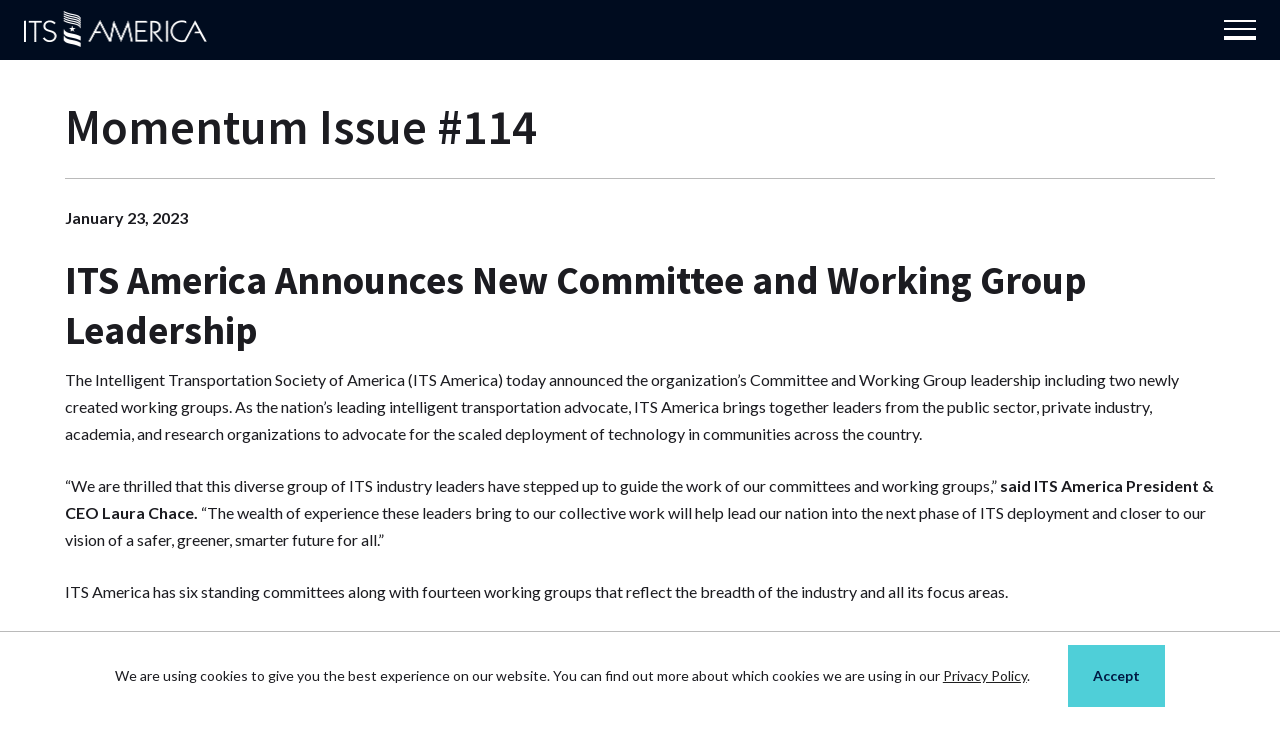

--- FILE ---
content_type: text/css
request_url: https://itsa.org/wp-content/themes/itsa-theme/dist/css/style.css?ver=1.0.0
body_size: 63459
content:
@import url(https://fonts.googleapis.com/css?family=Lato:400,700|Source+Sans+Pro:400,600,700&display=swap);
html{line-height:1.15;-webkit-text-size-adjust:100%}body{margin:0}main{display:block}h1{font-size:2em;margin:.67em 0}hr{-webkit-box-sizing:content-box;box-sizing:content-box;height:0;overflow:visible}pre{font-family:monospace,monospace;font-size:1em}a{background-color:transparent}abbr[title]{border-bottom:none;text-decoration:underline;-webkit-text-decoration:underline dotted;text-decoration:underline dotted}b,strong{font-weight:bolder}code,kbd,samp{font-family:monospace,monospace;font-size:1em}small{font-size:80%}sub,sup{font-size:75%;line-height:0;position:relative;vertical-align:baseline}sub{bottom:-.25em}sup{top:-.5em}img{border-style:none}button,input,optgroup,select,textarea{font-family:inherit;font-size:100%;line-height:1.15;margin:0}button,input{overflow:visible}button,select{text-transform:none}[type=button],[type=reset],[type=submit],button{-webkit-appearance:button}[type=button]::-moz-focus-inner,[type=reset]::-moz-focus-inner,[type=submit]::-moz-focus-inner,button::-moz-focus-inner{border-style:none;padding:0}[type=button]:-moz-focusring,[type=reset]:-moz-focusring,[type=submit]:-moz-focusring,button:-moz-focusring{outline:1px dotted ButtonText}fieldset{padding:.35em .75em .625em}legend{-webkit-box-sizing:border-box;box-sizing:border-box;color:inherit;display:table;max-width:100%;padding:0;white-space:normal}progress{vertical-align:baseline}textarea{overflow:auto}[type=checkbox],[type=radio]{-webkit-box-sizing:border-box;box-sizing:border-box;padding:0}[type=number]::-webkit-inner-spin-button,[type=number]::-webkit-outer-spin-button{height:auto}[type=search]{-webkit-appearance:textfield;outline-offset:-2px}[type=search]::-webkit-search-decoration{-webkit-appearance:none}::-webkit-file-upload-button{-webkit-appearance:button;font:inherit}details{display:block}summary{display:list-item}template{display:none}[hidden]{display:none}.glide{position:relative;width:100%;-webkit-box-sizing:border-box;box-sizing:border-box}.glide *{-webkit-box-sizing:inherit;box-sizing:inherit}.glide__slides,.glide__track{overflow:hidden}.glide__slides{position:relative;width:100%;list-style:none;-webkit-backface-visibility:hidden;backface-visibility:hidden;-webkit-transform-style:preserve-3d;transform-style:preserve-3d;-ms-touch-action:pan-Y;touch-action:pan-Y;padding:0;white-space:nowrap;display:-webkit-box;display:-ms-flexbox;display:flex;-ms-flex-wrap:nowrap;flex-wrap:nowrap;will-change:transform}.glide__slide,.glide__slides--dragging{-webkit-user-select:none;-moz-user-select:none;-ms-user-select:none;user-select:none}.glide__slide{width:100%;height:100%;-ms-flex-negative:0;flex-shrink:0;white-space:normal;-webkit-touch-callout:none;-webkit-tap-highlight-color:transparent}.glide__slide a{-webkit-user-select:none;user-select:none;-webkit-user-drag:none;-moz-user-select:none;-ms-user-select:none}.glide__arrows,.glide__bullets{-webkit-touch-callout:none;-webkit-user-select:none;-moz-user-select:none;-ms-user-select:none;user-select:none}.glide--rtl{direction:rtl}:root{--color-transparent:hsla(0,0,0,0);--color-black:#1c1c21;--color-white:#fff;--color-primary-darker:#000;--color-primary-dark:#000c1f;--color-primary:#001942;--color-primary-light:#002d75;--color-primary-lighter:#0041a8;--color-secondary-darker:#001e38;--color-secondary-dark:#002c52;--color-secondary:#00396b;--color-secondary-light:#004785;--color-secondary-lighter:#00549e;--color-accent-darker:#23979f;--color-accent-dark:#2cbec9;--color-accent:#4fcfd8;--color-accent-light:#79dbe2;--color-accent-lighter:#a3e6eb;--color-neutral-darkest:#6e6e6e;--color-neutral-darker:#878787;--color-neutral-dark:#a1a1a1;--color-neutral:#bababa;--color-neutral-light:#d4d4d4;--color-neutral-lighter:#ededed;--color-body-text:#1c1c21;--color-body-text:var(--color-black);--color-body-text-inverse:#fff;--color-body-text-inverse:var(--color-white);--color-header-text:#1c1c21;--color-header-text:var(--color-black);--color-header-text-inverse:#fff;--color-header-text-inverse:var(--color-white);--color-body-background:#fff;--color-body-background:var(--color-white);--color-success:green;--color-error:#e60000;--color-nav-text-solid:#fff;--color-nav-text-solid:var(--color-white);--color-nav-background-transparent:hsla(0,0,0,0);--color-nav-background-transparent:var(--color-transparent);--color-nav-background-solid:#000c1f;--color-nav-background-solid:var(--color-primary-dark);--color-nav-submenu-background:linear-gradient(0deg,rgba(0,26,64,0.95),rgba(0,19,51,0.95));--color-nav-submenu-background-fallback:rgba(0,26,64,0.95);--color-footer-background:linear-gradient(0deg,#000c1f,#001942);--color-footer-background:var(--color-grid-item-background-alt);--color-footer-background-fallback:#001942;--color-footer-background-fallback:var(--color-grid-item-background-alt-fallback);--color-footer-link:#fff;--color-footer-link:var(--color-white);--color-footer-link-alt:#4fcfd8;--color-footer-link-alt:var(--color-accent);--color-bullet:rgba(229,238,245,0.5);--color-bullet-active:#fff;--color-bullet-active:var(--color-white);--color-button-background:#4fcfd8;--color-button-background:var(--color-accent);--color-button-background-alt:#a3e6eb;--color-button-background-alt:var(--color-accent-lighter);--color-button-text:#001942;--color-button-text:var(--color-primary);--color-highlight:#001942;--color-highlight:var(--color-primary);--color-home-cover-background:linear-gradient(180deg,rgba(0,44,82,0.91),rgba(0,44,82,0.33) 8%,rgba(0,44,82,0) 16%,rgba(0,11,20,0) 70%,rgba(0,16,31,0.25) 85%,rgba(0,27,51,0.65));--color-home-cover-background-fallback:rgba(0,26,64,0.44);--color-cover-background:linear-gradient(180deg,rgba(0,20,51,0.25),rgba(0,4,10,0.55));--color-cover-background-fallback:rgba(0,12,31,0.24);--color-grid-item-background:linear-gradient(0deg,#002c52,#00396b);--color-grid-item-background:linear-gradient(0deg,var(--color-secondary-dark),var(--color-secondary));--color-grid-item-background-fallback:#00396b;--color-grid-item-background-fallback:var(--color-secondary);--color-grid-item-background-alt:linear-gradient(0deg,#000c1f,#001942);--color-grid-item-background-alt:linear-gradient(0deg,var(--color-primary-dark),var(--color-primary));--color-grid-item-background-alt-fallback:#001942;--color-grid-item-background-alt-fallback:var(--color-primary);--color-section-overlay-background:linear-gradient(180deg,transparent,rgba(0,11,20,0.54) 30%,rgba(0,14,26,0.83));--color-section-overlay-background-fallback:rgba(0,11,20,0.54);--color-section-overlay-background-horizontal:linear-gradient(90deg,#000e1a,#000e1a 30%,rgba(0,11,20,0.54) 50%,transparent 80%);--color-section-overlay-background-horizontal-reverse:linear-gradient(-90deg,#000e1a,rgba(0,14,26,0.85) 30%,rgba(0,11,20,0.65) 60%,transparent 90%);--color-partner-overlay-background-lg:linear-gradient(180deg,rgba(0,0,0,0.85),rgba(0,14,26,0.85));--color-tweet-background:linear-gradient(180deg,#256dad,#1a6eb7);--color-tweet-background-fallback:#256dad}:root{--text-base-size:0.875rem;--text-scale-ratio:1.2;--text-xs:0.60763889rem;--text-xs:calc(var(--text-base-size)/var(--text-scale-ratio)/var(--text-scale-ratio));--text-sm:0.72916667rem;--text-sm:calc(var(--text-xs)*var(--text-scale-ratio));--text-md:0.875rem;--text-md:calc(var(--text-sm)*var(--text-scale-ratio));--text-lg:1.05rem;--text-lg:calc(var(--text-md)*var(--text-scale-ratio));--text-xl:1.26rem;--text-xl:calc(var(--text-lg)*var(--text-scale-ratio));--text-xxl:1.512rem;--text-xxl:calc(var(--text-xl)*var(--text-scale-ratio));--text-xxxl:1.8144rem;--text-xxxl:calc(var(--text-xxl)*var(--text-scale-ratio));--text-xxxxl:2.17728rem;--text-xxxxl:calc(var(--text-xxxl)*var(--text-scale-ratio));--space-unit:1rem;--space-xxxxs:0.125rem;--space-xxxxs:calc(0.125*var(--space-unit));--space-xxxs:0.25rem;--space-xxxs:calc(0.25*var(--space-unit));--space-xxs:0.375rem;--space-xxs:calc(0.375*var(--space-unit));--space-xs:0.5rem;--space-xs:calc(0.5*var(--space-unit));--space-sm:0.75rem;--space-sm:calc(0.75*var(--space-unit));--space-md:1.25rem;--space-md:calc(1.25*var(--space-unit));--space-lg:2rem;--space-lg:calc(2*var(--space-unit));--space-xl:3.25rem;--space-xl:calc(3.25*var(--space-unit));--space-xxl:5.25rem;--space-xxl:calc(5.25*var(--space-unit));--space-xxxl:8.5rem;--space-xxxl:calc(8.5*var(--space-unit));--space-xxxxl:13.75rem;--space-xxxxl:calc(13.75*var(--space-unit))}@media (min-width:48em){:root{--text-base-size:1rem;--text-scale-ratio:1.25;--space-unit:1.25rem}}:root{--component-padding:1.25rem;--component-padding:var(--space-md);--max-width:100%;--max-content-width:100%}@media (min-width:48em){:root{--max-width:1860px;--max-content-width:1200px}}:root{--font-primary:"Lato","Arial",sans-serif;--font-secondary:"Source Sans Pro","Arial",sans-serif;--body-line-height:1.7;--heading-line-height:1.3}.font-primary{font-family:Lato,Arial,sans-serif;font-family:var(--font-primary)}.font-secondary{font-family:Source Sans Pro,Arial,sans-serif;font-family:var(--font-secondary)}.full-width{width:100%;height:auto}.no-max-width{max-width:none!important}.h-centered{position:absolute;-webkit-transform:translateX(-50%);transform:translateX(-50%);left:50%}.v-centered{position:absolute;-webkit-transform:translateY(-50%);transform:translateY(-50%);top:50%}.uppercase{text-transform:uppercase}.lowercase{text-transform:lowercase}.hidden,.hidden-sm{display:none}@media (min-width:48em){.restricted-width>*{padding-right:20%}.hidden-sm{display:inline;display:initial}.hidden-md{display:none}}@media (min-width:64em){.restricted-width>*{padding-right:25%}.hidden-md{display:inline;display:initial}.hidden-lg{display:none}}.align-left{text-align:left}.align-right{text-align:right}.align-center{text-align:center}.no-padding{padding:0!important}.no-padding-left{padding-left:0!important}.no-padding-right{padding-right:0!important}.no-padding-top{padding-top:0!important}.no-padding-bottom{padding-bottom:0!important}.no-margin{margin:0!important}.no-margin-left{margin-left:0!important}.no-margin-right{margin-right:0!important}.no-margin-top{margin-top:0!important}.no-margin-bottom{margin-bottom:0!important}.display-block{display:block}.display-inline{display:inline}.display-inline-block{display:inline-block}.font-weight-300{font-weight:300}.font-weight-400{font-weight:400}.font-weight-600{font-weight:600}.font-weight-700{font-weight:700}.color-white{color:#fff;color:var(--color-white)}.color-black{color:#1c1c21;color:var(--color-black)}.color-primary{color:#001942;color:var(--color-primary)}.color-secondary{color:#00396b;color:var(--color-secondary)}.color-accent{color:#4fcfd8;color:var(--color-accent)}.color-neutral{color:#bababa;color:var(--color-neutral)}*,:after,:before{-webkit-box-sizing:border-box;box-sizing:border-box}br:empty{display:block}html{font-size:100%}body{background:#fff;background:var(--color-white)}hr{background-color:#d4d4d4;background-color:var(--color-neutral-light);border:0;height:1px;margin-bottom:.5rem;margin-bottom:var(--space-xs)}img{height:auto;max-width:100%}figure{margin:1em 0}table{margin:0 0 .5rem;margin:0 0 var(--space-xs);width:100%}a{text-decoration:underline;cursor:pointer}a,a:visited{color:#1c1c21;color:var(--color-body-text)}a:active,a:focus,a:hover{text-decoration:none;color:#1c1c21;color:var(--color-body-text)}a:focus{outline:thin dotted}a:active,a:hover{outline:0}.has-background-dim li>a,.has-background-dim p>a,.has-background li>a,.has-background p>a{color:#fff;color:var(--color-body-text-inverse)}.has-background-dim li>a:active,.has-background-dim li>a:focus,.has-background-dim li>a:hover,.has-background-dim li>a:visited,.has-background-dim p>a:active,.has-background-dim p>a:focus,.has-background-dim p>a:hover,.has-background-dim p>a:visited,.has-background li>a:active,.has-background li>a:focus,.has-background li>a:hover,.has-background li>a:visited,.has-background p>a:active,.has-background p>a:focus,.has-background p>a:hover,.has-background p>a:visited{color:#fff;color:var(--color-body-text-inverse)}.single article.has-background li>a,.single article.has-background p>a{color:#1c1c21;color:var(--color-body-text);text-decoration:underline;cursor:pointer}.single article.has-background li>a:visited,.single article.has-background p>a:visited{color:#1c1c21;color:var(--color-body-text)}.single article.has-background li>a:active,.single article.has-background li>a:focus,.single article.has-background li>a:hover,.single article.has-background p>a:active,.single article.has-background p>a:focus,.single article.has-background p>a:hover{text-decoration:none;color:#1c1c21;color:var(--color-body-text)}.single article.has-background li>a:focus,.single article.has-background p>a:focus{outline:thin dotted}.single article.has-background li>a:active,.single article.has-background li>a:hover,.single article.has-background p>a:active,.single article.has-background p>a:hover{outline:0}body{font-family:Lato,Arial,sans-serif;font-family:var(--font-primary);font-size:.875rem;font-size:var(--text-md);line-height:1.7;line-height:var(--body-line-height);color:#1c1c21;color:var(--color-body-text)}h1,h2,h3,h4,h5,h6{font-family:Source Sans Pro,Arial,sans-serif;font-family:var(--font-secondary);font-weight:700;line-height:1.3;line-height:var(--heading-line-height);margin:.75rem 0 .5rem;margin:var(--space-sm) 0 var(--space-xs)}h1 :not(.has-text-color),h2 :not(.has-text-color),h3 :not(.has-text-color),h4 :not(.has-text-color),h5 :not(.has-text-color),h6 :not(.has-text-color){color:#1c1c21;color:var(--color-header-text)}h1 .has-white-color,h2 .has-white-color,h3 .has-white-color,h4 .has-white-color,h5 .has-white-color,h6 .has-white-color{color:#fff;color:var(--color-white)}.heading-1,h1{font-size:2.17728rem;font-size:var(--text-xxxxl);line-height:1.1;font-weight:600;margin-top:0}.heading-1:first-child,h1:first-child{margin-top:0}.heading-2,h2{font-size:1.8144rem;font-size:var(--text-xxxl);font-weight:600}.heading-2:first-child,h2:first-child{margin-top:0}.featured-event-block article .header-block .entry-title,.featured-post-grid-block .featured-post-grid-outer-grid article.top-post .featured-post-grid-title,.heading-3,.post-slider-block article .entry-title,.post-slider-block article .header-block .entry-title,h3{font-size:1.512rem;font-size:var(--text-xxl)}.featured-event-block article .header-block .entry-title:first-child,.featured-post-grid-block .featured-post-grid-outer-grid article.top-post .featured-post-grid-title:first-child,.heading-3:first-child,.post-slider-block article .entry-title:first-child,h3:first-child{margin-top:0}.entry-content.content-none p,.featured-event-block .item-grid .item .item-title,.featured-post-grid-block .featured-post-grid-outer-grid article .featured-post-grid-title,.header-block article .featured-post-title,.heading-4,.multimedia-grid-block .item-grid .item .item-title,.post-grid-block .item-grid .item .item-title,.priority-block .priority-file-name,.related-posts .item-grid .item .item-title,h4{font-size:1.26rem;font-size:var(--text-xl);line-height:1.3;line-height:var(--heading-line-height)}.entry-content.content-none p:first-child,.featured-event-block .item-grid .item .item-title:first-child,.featured-post-grid-block .featured-post-grid-outer-grid article .featured-post-grid-title:first-child,.header-block article .featured-post-title:first-child,.heading-4:first-child,.multimedia-grid-block .item-grid .item .item-title:first-child,.post-grid-block .item-grid .item .item-title:first-child,.priority-block .priority-file-name:first-child,.related-posts .item-grid .item .item-title:first-child,h4:first-child{margin-top:0}.featured-event-block article .header-block .tagline,.heading-5,.post-slider-block article .header-block .tagline,h5{font-size:1.05rem;font-size:var(--text-lg);line-height:1.3;line-height:var(--heading-line-height)}.featured-event-block article .header-block .tagline:first-child,.heading-5:first-child,.post-slider-block article .header-block .tagline:first-child,h5:first-child{margin-top:0}.heading-6,h6{font-size:.875rem;font-size:var(--text-md);line-height:1.3;line-height:var(--heading-line-height)}.heading-6:first-child,h6:first-child{margin-top:0}.paragraph,.site-footer li,.site-footer p,p{font-weight:400;margin-top:0;margin-bottom:1.25rem;margin-bottom:var(--space-md)}.paragraph,.site-footer li,.site-footer p,ol,p,ul{font-family:Lato,Arial,sans-serif;font-family:var(--font-primary);font-size:.875rem;font-size:var(--text-md);line-height:1.7;line-height:var(--body-line-height)}ol,ul{padding:0 3.25rem;padding:0 calc(var(--component-padding) + var(--space-lg));margin:0 0 1.25rem;margin:0 0 var(--space-md);list-style:disc}ol li,ul li{margin-bottom:.75rem;margin-bottom:var(--space-sm);list-style:inherit}ol{list-style:decimal}blockquote{font-family:Lato,Arial,sans-serif;font-family:var(--font-primary);display:block;font-size:.875rem;font-size:var(--text-md);line-height:1.7;line-height:var(--body-line-height);font-weight:400;margin:0 auto;padding:0 3.25rem;padding:0 calc(var(--component-padding) + var(--space-lg))}blockquote:before{float:left;margin-left:-2rem;margin-left:calc(var(--space-lg)*-1);margin-top:.25rem;margin-top:var(--space-xxxs);background-image:url("data:image/svg+xml;charset=utf-8,%3Csvg xmlns='http://www.w3.org/2000/svg' viewBox='0 0 36 24.996'%3E%3Cpath data-name='Path 534' d='M31.522 24.996a12.521 12.521 0 01-3.962-8.117 8.439 8.439 0 10-8.43-8.819q-.029.558-.016 1.1c.16 6.957 5.46 14.365 12.408 15.836zM.004 9.161q-.013-.543.016-1.1a8.439 8.439 0 118.43 8.819 12.523 12.523 0 003.962 8.117C5.459 23.525.162 16.117.004 9.161z'/%3E%3C/svg%3E")}cite,figcaption{font-family:Lato,Arial,sans-serif;font-family:var(--font-primary)}figcaption{margin:.75rem 0 0;margin:var(--space-sm) 0 0}.entry-content ol.entry-categories li,.entry-content ul.entry-categories li,.entry-meta,.entry-meta-social>.entry-meta-text,.entry-tag,.md-caps,.people-grid-block .item-grid .item .caption.title,.section-title-wrapper .section-subtitle,.small-caps,.tweets-block .item-grid .item .tweet-date,.wp-block-ninja-forms-form .nf-form-fields-required,cite,figcaption{font-size:.72916667rem;font-size:var(--text-sm);line-height:1.5;font-weight:400;text-transform:uppercase}.md-caps{font-size:.875rem;font-size:var(--text-md);line-height:1.7;line-height:var(--body-line-height)}.inverse-color h1,.inverse-color h2,.inverse-color h3,.inverse-color h4,.inverse-color h5,.inverse-color h6{color:#fff;color:var(--color-header-text-inverse)}.inverse-color blockquote,.inverse-color cite,.inverse-color li,.inverse-color p,.inverse-color span,.inverse-color td,.inverse-color time{color:#fff;color:var(--color-body-text-inverse)}.inverse-color blockquote:before{background-image:url("data:image/svg+xml;charset=utf-8,%3Csvg xmlns='http://www.w3.org/2000/svg' viewBox='0 0 36 24.996'%3E%3Cpath data-name='Path 534' d='M31.522 24.996a12.521 12.521 0 01-3.962-8.117 8.439 8.439 0 10-8.43-8.819q-.029.558-.016 1.1c.16 6.957 5.46 14.365 12.408 15.836zM.004 9.161q-.013-.543.016-1.1a8.439 8.439 0 118.43 8.819 12.523 12.523 0 003.962 8.117C5.459 23.525.162 16.117.004 9.161z' fill='%23fff'/%3E%3C/svg%3E")}.muted,.section-title-wrapper .section-subtitle{color:#6e6e6e;color:var(--color-neutral-darkest)}.highlight,.highlight-primary{display:inline;font-weight:400;line-height:2.08;line-height:calc(var(--heading-line-height)*1.6);padding:.5rem 0;padding:var(--space-xs) 0;-webkit-box-decoration-break:clone;box-decoration-break:clone;-webkit-box-shadow:1.25rem 0 0 #001942,-1.25rem 0 0 #001942;box-shadow:1.25rem 0 0 #001942,-1.25rem 0 0 #001942;-webkit-box-shadow:var(--space-md) 0 0 var(--color-primary),calc(var(--space-md)*-1) 0 0 var(--color-primary);box-shadow:var(--space-md) 0 0 var(--color-primary),calc(var(--space-md)*-1) 0 0 var(--color-primary)}.highlight-primary{color:#fff;color:var(--color-white);background:#001942;background:var(--color-primary)}.hrule,hr{margin:1.25rem 0;margin:var(--space-md) 0;width:33%}.wp-block-button .wp-block-button__link,.wp-block-file a.wp-block-file__button,.wp-block-ninja-forms-form .nf-field-element input[type=button],body #moove_gdpr_cookie_info_bar.moove-gdpr-light-scheme .moove-gdpr-info-bar-container .moove-gdpr-info-bar-content a.mgbutton,body #moove_gdpr_cookie_info_bar.moove-gdpr-light-scheme .moove-gdpr-info-bar-container .moove-gdpr-info-bar-content button.mgbutton,button{background:#4fcfd8;background:var(--color-button-background);border:0;border-radius:0;width:auto;height:3.125rem;height:calc(var(--space-md)*2.5);padding:0 1.25rem;padding:0 var(--space-md);color:#001942;color:var(--color-button-text);font-family:Lato,Arial,sans-serif;font-family:var(--font-primary);line-height:3.125rem;line-height:calc(var(--space-md)*2.5);font-weight:700;cursor:pointer;position:relative;-webkit-transition:background-color .2s linear 0s;transition:background-color .2s linear 0s}.wp-block-button .wp-block-button__link:focus,.wp-block-button .wp-block-button__link:hover,.wp-block-file a.wp-block-file__button:focus,.wp-block-file a.wp-block-file__button:hover,.wp-block-ninja-forms-form .nf-field-element input:focus[type=button],.wp-block-ninja-forms-form .nf-field-element input:hover[type=button],body #moove_gdpr_cookie_info_bar.moove-gdpr-light-scheme .moove-gdpr-info-bar-container .moove-gdpr-info-bar-content a.mgbutton:focus,body #moove_gdpr_cookie_info_bar.moove-gdpr-light-scheme .moove-gdpr-info-bar-container .moove-gdpr-info-bar-content a.mgbutton:hover,body #moove_gdpr_cookie_info_bar.moove-gdpr-light-scheme .moove-gdpr-info-bar-container .moove-gdpr-info-bar-content button.mgbutton:focus,body #moove_gdpr_cookie_info_bar.moove-gdpr-light-scheme .moove-gdpr-info-bar-container .moove-gdpr-info-bar-content button.mgbutton:hover,button:focus,button:hover{background:#a3e6eb;background:var(--color-button-background-alt)}input,label,optgroup,select,textarea{font-family:Lato,Arial,sans-serif;font-family:var(--font-primary);font-size:.875rem;font-size:var(--text-md);line-height:1.7;line-height:var(--body-line-height);color:#1c1c21;color:var(--color-body-text)}label{display:block;margin:0 0 .375rem;margin:0 0 var(--space-xxs)}label .label-inline{margin-right:.5rem;margin-right:var(--space-xs)}.wp-block-cover label{color:#fff;color:var(--color-white)}input{color:#6e6e6e;color:var(--color-neutral-darkest);width:auto;max-width:100%;height:3.125rem;height:calc(var(--space-md)*2.5);min-height:unset;padding:0 .75rem;padding:0 var(--space-sm);margin:0 0 .5rem;margin:0 0 var(--space-xs);-webkit-box-sizing:border-box;box-sizing:border-box;background-color:#fff;background-color:var(--color-white);border:1px solid #bababa;border:1px solid var(--color-neutral);border-radius:0;vertical-align:middle}input:hover{border-color:#a1a1a1;border-color:var(--color-neutral-dark)}input:focus{border-color:#a1a1a1;border-color:var(--color-neutral-dark);color:#1c1c21;color:var(--color-body-text)}input[type=checkbox],input[type=radio]{height:auto;min-height:1rem;display:inline-block;margin-right:.5rem;margin-right:var(--space-xs)}input[type=checkbox]+label,input[type=radio]+label{display:inline-block;vertical-align:middle;margin-right:.5rem;margin-right:var(--space-xs)}input[type=submit]{border:0;background-color:#4fcfd8;background-color:var(--color-button-background);min-width:3.25rem;min-width:var(--space-xl);color:#001942;color:var(--color-button-text);cursor:pointer;-webkit-transition:background-color .2s ease 0;transition:background-color .2s ease 0}input[type=submit]:focus,input[type=submit]:hover{color:#001942;color:var(--color-button-text);background-color:#a3e6eb;background-color:var(--color-button-background-alt)}select{display:block;color:#6e6e6e;color:var(--color-neutral-darkest);width:auto;max-width:100%;height:auto;min-height:unset;margin:0 0 .5rem;margin:0 0 var(--space-xs);padding:.25rem 2rem .25rem .75rem;padding:var(--space-xxxs) var(--space-lg) var(--space-xxxs) var(--space-sm);-webkit-box-sizing:border-box;box-sizing:border-box;border:1px solid #bababa;border:1px solid var(--color-neutral);border-radius:0;-moz-appearance:none;-webkit-appearance:none;appearance:none;background-color:#fff;background-color:var(--color-white);background-image:url("data:image/svg+xml;charset=utf-8,%3Csvg xmlns='http://www.w3.org/2000/svg' width='23.115' height='15'%3E%3Cpath d='M11.557 15L0 3.443 3.443 0l8.115 8.115L19.672 0l3.443 3.443z' fill='%23001940'/%3E%3C/svg%3E");background-repeat:no-repeat;background-position:right .75rem top 50%,0 0;background-position:right var(--space-sm) top 50%,0 0;background-size:.5rem auto;background-size:var(--space-xs) auto;-webkit-transition:border-color .2s ease 0;transition:border-color .2s ease 0}select::-ms-expand{display:none}select:hover{border-color:#a1a1a1;border-color:var(--color-neutral-dark)}select:focus{border-color:#a1a1a1;border-color:var(--color-neutral-dark);color:#1c1c21;color:var(--color-body-text)}select.select-inline{display:inline-block}select.select-inline+.select-inline{margin-left:.75rem;margin-left:var(--space-sm)}select option{font-weight:400}textarea{padding:0 .75rem;padding:0 var(--space-sm)}.wp-block-ninja-forms-form{margin-top:2rem;margin-top:var(--space-lg)}.wp-block-ninja-forms-form .nf-form-fields-required{margin-bottom:.75rem;margin-bottom:var(--space-sm)}.wp-block-ninja-forms-form .nf-field-element input,.wp-block-ninja-forms-form .nf-field-element select{height:2.5rem;height:calc(var(--space-md)*2)}.wp-block-ninja-forms-form .nf-after-field .nf-error-msg{background:#fff;background:var(--color-white);padding:0 10px;width:100%;border:1px solid #e80000}.wp-block-ninja-forms-form .nf-response-msg{background:#fff;background:var(--color-white);padding:1.25rem;padding:var(--component-padding)}.wp-block-ninja-forms-form .nf-response-msg p{color:green;color:var(--color-success);font-weight:700;margin-bottom:0}@media (min-width:48em){.label-inline-md{margin-right:.5rem;margin-right:var(--space-xs)}.label-inline-md,.select-inline-md{display:inline-block}.select-inline-md+.select-inline-md{margin-left:.75rem;margin-left:var(--space-sm)}}@media (min-width:64em){#nf-form-3-cont nf-fields-wrap{display:-webkit-box;display:-ms-flexbox;display:flex;-ms-flex-wrap:wrap;flex-wrap:wrap}#nf-form-3-cont nf-fields-wrap nf-field{-ms-flex-preferred-size:calc(50% - 0.625rem);flex-basis:calc(50% - 0.625rem);-ms-flex-preferred-size:calc(50% - var(--component-padding)/2);flex-basis:calc(50% - var(--component-padding)/2)}#nf-form-3-cont nf-fields-wrap nf-field:nth-child(2n){margin-left:1.25rem;margin-left:var(--component-padding)}#nf-form-3-cont nf-fields-wrap nf-field:last-child,#nf-form-3-cont nf-fields-wrap nf-field:nth-last-child(2),#nf-form-3-cont nf-fields-wrap nf-field:nth-last-child(3){-ms-flex-preferred-size:100%;flex-basis:100%;margin-left:0}}.image-placeholder{width:100%;height:0;background-repeat:no-repeat;background-size:cover;padding-bottom:67%;margin-bottom:1.25rem;margin-bottom:var(--space-md);display:none}.has-arrow-down:after,.has-arrow-left:before,.has-arrow-play:after,.has-arrow-right:after,.has-arrow-up:after,.has-arrow:after,.has-icon-check:before,.icon:after,.posts-navigation .nav-links>div.nav-next a:after,.posts-navigation .nav-links>div.nav-previous a:after,.posts-navigation .nav-links>div.nav-previous a:before,.wp-block-button .wp-block-button__link:after,blockquote:before{content:"";display:inline-block;background-repeat:no-repeat;background-size:contain;width:1.25rem;width:var(--component-padding);height:1.25rem;height:var(--component-padding)}.has-arrow,.has-icon,.has-icon-check,.header-nav li.menu-item-has-children>a,.header-nav li.menu-item-has-children>a:after,.icon,.posts-navigation .nav-links>div.nav-next a,.posts-navigation .nav-links>div.nav-previous a,blockquote{vertical-align:middle;position:relative}.has-icon-check{margin-bottom:.375rem;margin-bottom:var(--space-xxs)}.has-icon-check:before{width:.75rem;width:var(--space-sm);height:.75rem;height:var(--space-sm);margin-right:.375rem;margin-right:var(--space-xxs);vertical-align:middle;background-image:url("data:image/svg+xml;charset=utf-8,%3Csvg xmlns='http://www.w3.org/2000/svg' width='16' height='16'%3E%3Cpath fill='none' d='M0 0h16v16H0z'/%3E%3Cpath d='M6.345 13.034L0 6.69 1.287 5.4l5.058 4.968L14.713 2 16 3.287z' fill='%23fff'/%3E%3C/svg%3E")}.has-arrow,.posts-navigation .nav-links>div.nav-next a,.posts-navigation .nav-links>div.nav-previous a{display:inline-block}.has-arrow-down:after,.has-arrow-left:before,.has-arrow-play:after,.has-arrow-right:after,.has-arrow-up:after,.has-arrow:after,.posts-navigation .nav-links>div.nav-next a:after,.posts-navigation .nav-links>div.nav-previous a:after,.posts-navigation .nav-links>div.nav-previous a:before,.wp-block-button .wp-block-button__link:after{width:.75rem;width:var(--space-sm);height:.75rem;height:var(--space-sm);margin-left:.375rem;margin-left:var(--space-xxs);vertical-align:middle}.has-arrow-down:after,.has-arrow-left:before,.has-arrow-right:after,.has-arrow-up:after,.posts-navigation .nav-links>div.nav-next a:after,.posts-navigation .nav-links>div.nav-previous a:before,.wp-block-button .wp-block-button__link:after{background-image:url("data:image/svg+xml;charset=utf-8,%3Csvg data-name='Arrow Right' xmlns='http://www.w3.org/2000/svg' viewBox='0 0 15 15'%3E%3Cpath data-name='Path 10' d='M7.5 0L6.136 1.364 11.3 6.526H0v1.948h11.3l-5.164 5.162L7.5 15 15 7.5z' fill='%23001940'/%3E%3C/svg%3E")}.has-arrow-left:before,.posts-navigation .nav-links>div.nav-previous a:before{margin-left:0;margin-right:.375rem;margin-right:var(--space-xxs);-webkit-transform:rotate(180deg);transform:rotate(180deg)}.has-arrow-left:after{display:none}.has-arrow-down:after{-webkit-transform:rotate(90deg);transform:rotate(90deg)}.has-arrow-up:after{-webkit-transform:rotate(-90deg);transform:rotate(-90deg)}.has-arrow-play:after{width:1.25rem;width:var(--space-md);height:1.25rem;height:var(--space-md);background-image:url("data:image/svg+xml;charset=utf-8,%3Csvg xmlns='http://www.w3.org/2000/svg' viewBox='0 0 25 25'%3E%3Cpath d='M17 12.501l-7-4.5v9z' fill='%23001940'/%3E%3Cg fill='none' stroke='%23001940'%3E%3Ccircle cx='12.5' cy='12.5' r='12.5' stroke='none'/%3E%3Ccircle cx='12.5' cy='12.5' r='12'/%3E%3C/g%3E%3C/svg%3E")}.icon{display:inline-block}.icon:after{display:block}.icon:hover{text-decoration:none!important}.icon+.icon{margin-left:.75rem;margin-left:var(--space-sm)}.twitter-icon:after{width:1.5316rem;width:calc(2.188*var(--text-base-size)*0.8);height:1.2691rem;height:calc(1.813*var(--text-base-size)*0.8);background-position:50%;background-image:url("data:image/svg+xml;charset=utf-8,%3Csvg xmlns='http://www.w3.org/2000/svg' viewBox='0 0 36.986 30'%3E%3Cpath data-name='Path 36' d='M11.712 30c13.973 0 21.575-11.507 21.575-21.575V7.4a16.7 16.7 0 003.7-3.9 17.057 17.057 0 01-4.315 1.233A8 8 0 0035.96.623a18.847 18.847 0 01-4.726 1.849A7.338 7.338 0 0025.685 0a7.72 7.72 0 00-7.6 7.6 4.006 4.006 0 00.205 1.644A21.244 21.244 0 012.671 1.233a7.869 7.869 0 00-1.027 3.9 8.164 8.164 0 003.288 6.37 6.927 6.927 0 01-3.493-1.027 7.51 7.51 0 006.164 7.4 6.335 6.335 0 01-2.055.205 3.5 3.5 0 01-1.438-.205 7.784 7.784 0 007.19 5.343 15.514 15.514 0 01-9.452 3.288A5.689 5.689 0 010 26.3 19.4 19.4 0 0011.712 30' fill='%23fff' fill-rule='evenodd'/%3E%3C/svg%3E")}.facebook-icon:after{width:.7rem;width:calc(var(--text-base-size)*0.8);height:1.3125rem;height:calc(1.875*var(--text-base-size)*0.8);background-position:50%;background-image:url("data:image/svg+xml;charset=utf-8,%3Csvg xmlns='http://www.w3.org/2000/svg' viewBox='0 0 15.667 30'%3E%3Cpath data-name='Path 35' d='M10.167 30V16.333h4.667L15.5 11h-5.333V7.667c0-1.5.5-2.667 2.667-2.667h2.833V.167C15 .167 13.333 0 11.5 0c-4 0-6.833 2.5-6.833 7v4H0v5.333h4.667V30z' fill='%23fff' fill-rule='evenodd'/%3E%3C/svg%3E")}.instagram-icon:after{width:1.225rem;width:calc(1.75*var(--text-base-size)*0.8);height:1.225rem;height:calc(1.75*var(--text-base-size)*0.8);background-position:50%;background-image:url("data:image/svg+xml;charset=utf-8,%3Csvg xmlns='http://www.w3.org/2000/svg' viewBox='0 0 30 30'%3E%3Cpath data-name='Path 3' d='M15 2.667a45.993 45.993 0 016 .167 7.73 7.73 0 012.833.5 5.853 5.853 0 012.833 2.833A7.73 7.73 0 0127.167 9c0 1.5.167 2 .167 6a45.993 45.993 0 01-.167 6 7.73 7.73 0 01-.5 2.833 5.853 5.853 0 01-2.833 2.833 7.73 7.73 0 01-2.833.5c-1.5 0-2 .167-6 .167a45.993 45.993 0 01-6-.167 7.73 7.73 0 01-2.833-.5 5.853 5.853 0 01-2.833-2.833A7.73 7.73 0 012.833 21c0-1.5-.167-2-.167-6a45.993 45.993 0 01.167-6 7.73 7.73 0 01.5-2.833A5.986 5.986 0 014.5 4.5a2.818 2.818 0 011.667-1.167A7.73 7.73 0 019 2.833a45.993 45.993 0 016-.167M15 0a49.245 49.245 0 00-6.167.167 10.289 10.289 0 00-3.666.666A6.525 6.525 0 002.5 2.5 6.525 6.525 0 00.833 5.167a7.594 7.594 0 00-.666 3.666A49.245 49.245 0 000 15a49.245 49.245 0 00.167 6.167 10.289 10.289 0 00.667 3.667A6.525 6.525 0 002.5 27.5a6.524 6.524 0 002.667 1.667 10.289 10.289 0 003.667.667A49.246 49.246 0 0015 30a49.246 49.246 0 006.167-.167 10.289 10.289 0 003.667-.667 6.992 6.992 0 004.333-4.333 10.289 10.289 0 00.667-3.667C29.833 19.5 30 19 30 15a49.246 49.246 0 00-.167-6.167 10.289 10.289 0 00-.667-3.667A6.524 6.524 0 0027.5 2.5 6.525 6.525 0 0024.833.833a10.289 10.289 0 00-3.666-.666A49.245 49.245 0 0015 0m0 7.333A7.543 7.543 0 007.333 15 7.667 7.667 0 1015 7.333M15 20a4.911 4.911 0 01-5-5 4.911 4.911 0 015-5 4.911 4.911 0 015 5 4.911 4.911 0 01-5 5m8-14.833A1.833 1.833 0 1024.833 7 1.85 1.85 0 0023 5.167' fill='%23fff' fill-rule='evenodd'/%3E%3C/svg%3E")}.loader-icon{display:inline-block;width:2rem;width:var(--space-lg);height:2rem;height:var(--space-lg);margin:.5rem .25rem;margin:var(--space-xs) var(--space-xxxs);vertical-align:middle;opacity:1;-webkit-transition:opacity .4s ease;transition:opacity .4s ease}.loader-icon.hidden{opacity:0}.loader-icon:after{content:" ";display:block;width:1.25rem;width:calc(var(--space-lg) - var(--space-sm));height:1.25rem;height:calc(var(--space-lg) - var(--space-sm));margin:.375rem;margin:calc(var(--space-sm)/2);border-radius:50%;border:.25rem solid #bababa;border:var(--space-xxxs) solid var(--color-neutral);border-color:#bababa hsla(0,0,0,0) #bababa hsla(0,0,0,0);border-color:var(--color-neutral) var(--color-transparent) var(--color-neutral) var(--color-transparent);-webkit-animation:loader-icon-animation 1.2s linear infinite;animation:loader-icon-animation 1.2s linear infinite}[class*=icon-style-]{position:relative;padding-right:5.25rem;padding-right:calc(var(--space-xl) + var(--component-padding) + var(--space-sm))}[class*=icon-style-]:after{content:"";background-size:contain;background-position:100% 100%;background-repeat:no-repeat;width:3.25rem;width:var(--space-xl);height:4.0625rem;height:calc(var(--space-xl)*1.25);position:absolute;bottom:1.25rem;bottom:var(--component-padding);right:1.25rem;right:var(--component-padding)}.pad-bottom-for-icon{padding-bottom:3.25rem;padding-bottom:var(--space-xl)}.icon-style-thought:after{background-image:url("data:image/svg+xml;charset=utf-8,%3Csvg xmlns='http://www.w3.org/2000/svg' width='110.188' height='115'%3E%3Cpath d='M71.001 96.333a1.817 1.817 0 01-1.667-1.833l.167-2.167a28.426 28.426 0 018.167-16.167 31.47 31.47 0 00-1.167-45.833 32.034 32.034 0 00-53.167 19.5 31 31 0 009.5 26.833 25.48 25.48 0 017.833 17.333v.667a1.813 1.813 0 01-1.5 1.833 1.953 1.953 0 01-1.833-1.5v-.667a23.286 23.286 0 00-6.833-15.167 34.039 34.039 0 01-10.5-29.667 35.355 35.355 0 0158.667-21.5 34.785 34.785 0 0111.667 26 34.271 34.271 0 01-10.334 24.668 24.644 24.644 0 00-7.167 14.167L72.667 95a1.646 1.646 0 01-1.666 1.333zM55 11.333a1.575 1.575 0 01-1.667-1.666v-8a1.667 1.667 0 013.333 0v8A1.67 1.67 0 0155 11.333zM108.667 63.5h-7a1.667 1.667 0 110-3.333h6.833a1.575 1.575 0 011.667 1.667 1.451 1.451 0 01-1.5 1.666zM94.5 29.333a1.513 1.513 0 01-1.167-.5 1.611 1.611 0 010-2.333l5.5-5.167a1.65 1.65 0 012.333 2.333l-5.5 5.167a1.513 1.513 0 01-1.166.5zM14.833 29.5a1.513 1.513 0 01-1.167-.5L9 24.333A1.65 1.65 0 0111.333 22L16 26.667A1.611 1.611 0 0116 29a1.513 1.513 0 01-1.167.5zM8.5 63.5H1.667a1.667 1.667 0 110-3.333H8.5a1.667 1.667 0 110 3.333zM71.5 105h-33a1.667 1.667 0 110-3.333h33a1.667 1.667 0 110 3.333zM65.333 115H44.667a1.667 1.667 0 110-3.333h20.666A1.575 1.575 0 0167 113.334 1.67 1.67 0 0165.333 115z' fill='%23fff'/%3E%3Cg fill='%2336a5ae'%3E%3Cpath d='M45 80.167c-4.333 0-8-3-8.167-6.833a9.352 9.352 0 01-5.667-8.333 6.837 6.837 0 01.167-1.833 11.131 11.131 0 01-4.5-9 10.475 10.475 0 014.833-9.167v-1a9.145 9.145 0 015.167-8c0-4 3.667-7.167 8.167-7.167s8.167 3.333 8.167 7.333v8.667a5.487 5.487 0 01-1 3.167l-.5.667a.744.744 0 000 .833l.167.167a4.654 4.654 0 011.333 3.333v10.833a6.179 6.179 0 01-.667 2.5c-.167.333-.333.833 0 1.167l.167.333a5.425 5.425 0 01.667 2.333v2.667c-.168 4-3.834 7.333-8.334 7.333zM45 32c-2.667 0-4.833 1.833-4.833 4v.667a1.679 1.679 0 01-1 1.833A5.813 5.813 0 0035 43.834a3.67 3.67 0 00.167 1.333A1.676 1.676 0 0134.334 47a7.625 7.625 0 00-4.167 7A7.389 7.389 0 0034 60.834a1.6 1.6 0 01.667 2 4.228 4.228 0 00-.333 2c0 2.5 1.833 4.667 4.5 5.667A1.8 1.8 0 0140 72.334v.5c0 2.167 2.167 4 4.833 4s4.833-1.833 4.833-4v-2.667a1 1 0 00-.167-.667l-.167-.333a4.3 4.3 0 01.167-4.667 1 1 0 00.167-.667V53.001a2.369 2.369 0 00-.333-1l-.167-.167a4.255 4.255 0 01-.5-5.167l.5-.833a1.8 1.8 0 00.333-1.333v-8.667c.334-2-1.833-3.833-4.499-3.833z'/%3E%3Cpath d='M40 41.834a1.893 1.893 0 01-1.333-.5 6.749 6.749 0 01-1.833-4.5 1.667 1.667 0 113.333 0 3.227 3.227 0 001 2.167A1.62 1.62 0 0141 41.334a1.441 1.441 0 01-1 .5zM31.667 48.501a1.516 1.516 0 01-1.333-.667 1.63 1.63 0 01.333-2.333 10.075 10.075 0 018.83-1.834c.333.167.833.167 1.167.333a1.641 1.641 0 01-1.333 3c-.333-.167-.5-.167-.833-.333a6.7 6.7 0 00-6 1.333c-.001.501-.331.501-.831.501zM50.5 52.5a1.513 1.513 0 01-1.167-.5 1.6 1.6 0 00-1.667-.5 1.7 1.7 0 01-.667-3.333 4.93 4.93 0 014.667 1.5 1.611 1.611 0 010 2.333 1.513 1.513 0 01-1.166.5zM36 64.668a7.119 7.119 0 01-4.833-1.667 1.667 1.667 0 012-2.667 4.526 4.526 0 002.833 1 1.575 1.575 0 011.667 1.667A1.67 1.67 0 0136 64.668zM48.833 69.001a1.458 1.458 0 01-1.5-1 1.6 1.6 0 011-2.167 2.241 2.241 0 001.167-1 1.687 1.687 0 112.833 1.833 6.689 6.689 0 01-2.667 2.167 1.5 1.5 0 01-.833.167zM38.497 73.834a1.892 1.892 0 01-1.333-.5 1.62 1.62 0 01.167-2.333l1.5-1.333a1.654 1.654 0 112.167 2.5l-1.331 1.166a1.8 1.8 0 01-1.17.5z'/%3E%3Cg%3E%3Cpath d='M65.167 80.167c-4.5 0-8.167-3.333-8.167-7.333v-2.667a4.166 4.166 0 01.667-2.333l.167-.333a1.424 1.424 0 000-1.167 4.34 4.34 0 01-.667-2.5V53a5.293 5.293 0 011.333-3.333l.167-.167c.167-.167.333-.667 0-.833l-.5-.833a5.487 5.487 0 01-1-3.167V36c0-4 3.667-7.333 8.167-7.333s8.166 3.167 8.166 7.167a9.145 9.145 0 015.167 8v1A11.076 11.076 0 0183.5 54a10.9 10.9 0 01-4.5 9 6.837 6.837 0 01.167 1.833 9.352 9.352 0 01-5.667 8.334c-.333 3.833-4 7-8.333 7zm0-48.167c-2.667 0-4.833 1.833-4.833 4v8.667A3.14 3.14 0 0060.667 46l.5.833a4.279 4.279 0 01-.5 5.167l-.167.167a1.409 1.409 0 00-.333 1V64a1 1 0 00.167.667 4.31 4.31 0 01.167 4.667l-.167.333c-.167.167-.167.333-.167.667v2.667c0 2.167 2.167 4 4.833 4s5-2 5-4.167v-.5a1.622 1.622 0 011.167-1.833c2.833-1 4.5-3.167 4.5-5.667a8.366 8.366 0 00-.333-2 1.543 1.543 0 01.667-2 7.568 7.568 0 003.833-6.833 7.805 7.805 0 00-4.167-7 1.676 1.676 0 01-.833-1.833 3.67 3.67 0 00.167-1.333 6.186 6.186 0 00-4.167-5.5 1.679 1.679 0 01-1-1.833v-.667C70 33.834 67.833 32 65.167 32z'/%3E%3Cpath d='M70.164 41.834a3.09 3.09 0 01-1.167-.333 1.62 1.62 0 01-.167-2.333 3.584 3.584 0 001-2.167 1.667 1.667 0 013.333 0 7.455 7.455 0 01-1.833 4.5 1.942 1.942 0 01-1.166.333zM78.333 48.5a2.369 2.369 0 01-1-.333 6.831 6.831 0 00-6.833-1 1.641 1.641 0 11-1.333-3 10.264 10.264 0 0110.167 1.5A1.792 1.792 0 0179.667 48a1.893 1.893 0 01-1.334.5zM59.667 52.5A1.513 1.513 0 0158.5 52a1.611 1.611 0 010-2.333 4.93 4.93 0 014.667-1.5A1.7 1.7 0 0162.5 51.5a1.691 1.691 0 00-1.667.5 1.8 1.8 0 01-1.166.5zM74.167 64.667a1.667 1.667 0 010-3.333 4.526 4.526 0 002.833-1 1.667 1.667 0 012 2.663 8.065 8.065 0 01-4.833 1.67zM61.334 69a1 1 0 01-.667-.167A5.725 5.725 0 0158 66.666a1.687 1.687 0 112.833-1.833 2.241 2.241 0 001.167 1A1.734 1.734 0 0163 68a2.029 2.029 0 01-1.666 1zM71.664 73.833a3.09 3.09 0 01-1.167-.333l-1.5-1.333a1.654 1.654 0 012.167-2.5l1.5 1.33a1.62 1.62 0 01.167 2.333 1.513 1.513 0 01-1.167.503z'/%3E%3C/g%3E%3C/g%3E%3C/svg%3E")}.icon-style-education:after{background-image:url("data:image/svg+xml;charset=utf-8,%3Csvg xmlns='http://www.w3.org/2000/svg' width='88.659' height='118'%3E%3Cg stroke-width='3' stroke-linecap='round' stroke-linejoin='round' stroke-miterlimit='10'%3E%3Cpath stroke='%23fff' fill='rgba(255,255,255,0)' d='M1.5 1.5h85.659v115H1.5z'/%3E%3Cpath stroke='%23fff' fill='%23fff' d='M14.154 63.658h60.351M14.154 74.505h60.351'/%3E%3Cpath stroke='%23fff' fill='rgba(255,255,255,0)' d='M14.154 27.504h60.351v26.004H14.154z'/%3E%3Cg fill='%23fff' stroke='%23fff'%3E%3Cpath d='M14.154 69.082h38.38M58.513 69.082h15.992'/%3E%3C/g%3E%3Cg fill='%23fff' stroke='%23fff'%3E%3Cpath d='M14.154 15.128h41.439M60.738 15.128h13.767'/%3E%3C/g%3E%3Cpath d='M66.44 106.349a12.717 12.717 0 01-5.7 1.252 13.419 13.419 0 1110.846-5.423' fill='rgba(255,255,255,0)' stroke='%2336a5ae'/%3E%3Cpath d='M68.804 94.112a8.065 8.065 0 11-8.066-8.065 8.071 8.071 0 018.066 8.065z' fill='rgba(255,255,255,0)' stroke='%2336a5ae'/%3E%3Cpath stroke='%23fff' fill='%23fff' d='M14.154 92.721h19.19'/%3E%3C/g%3E%3C/svg%3E")}.icon-style-networking:after{background-image:url("data:image/svg+xml;charset=utf-8,%3Csvg xmlns='http://www.w3.org/2000/svg' width='61.45' height='115'%3E%3Cg fill='%2336a5ae'%3E%3Cpath d='M1.463 91.444A1.382 1.382 0 010 89.981v-2.78a1.382 1.382 0 011.463-1.463h6.145a1.463 1.463 0 110 2.926H2.926v1.317a1.466 1.466 0 01-1.463 1.463zM59.987 91.444a1.382 1.382 0 01-1.463-1.463v-1.317h-4.682a1.463 1.463 0 110-2.926h6.145a1.382 1.382 0 011.463 1.463v2.78a1.466 1.466 0 01-1.463 1.463zM59.987 115h-6.145a1.463 1.463 0 110-2.926h4.682v-1.317a1.463 1.463 0 012.926 0v2.78A1.466 1.466 0 0159.987 115zM7.608 115H1.463A1.382 1.382 0 010 113.537v-2.78a1.382 1.382 0 011.463-1.463 1.382 1.382 0 011.463 1.463v1.317h4.682a1.382 1.382 0 011.463 1.463A1.466 1.466 0 017.608 115z'/%3E%3Cpath d='M1.463 115a1.406 1.406 0 01-1.317-.878 1.452 1.452 0 01.732-1.9l29.262-13.17a1.441 1.441 0 011.17 2.634L2.049 114.854a.88.88 0 01-.586.146zM43.893 95.834a1.406 1.406 0 01-1.317-.878 1.452 1.452 0 01.732-1.9l16.094-7.316a1.441 1.441 0 011.17 2.634l-16.093 7.314a.88.88 0 01-.586.146zM17.557 95.834a.88.88 0 01-.585-.146L1.609 88.811a1.441 1.441 0 011.17-2.634l15.363 6.877a1.452 1.452 0 01.732 1.9 1.406 1.406 0 01-1.317.88z'/%3E%3Cpath d='M59.256 114.562a.88.88 0 01-.585-.146L30.14 101.54a1.441 1.441 0 111.17-2.634l28.531 12.876a1.452 1.452 0 01.732 1.9 1.406 1.406 0 01-1.317.88z'/%3E%3C/g%3E%3Cg fill='%23fff'%3E%3Cpath d='M30.871 23.41c-6.142 0-10.242-4.682-10.242-11.71S24.729 0 30.871 0s10.241 4.682 10.241 11.7-4.243 11.71-10.241 11.71zm0-20.483c-5.413 0-7.316 4.682-7.316 8.779s1.9 8.779 7.316 8.779 7.315-4.685 7.315-8.785-2.048-8.774-7.315-8.774zM44.039 100.954a1.382 1.382 0 01-1.463-1.463V58.524a1.463 1.463 0 112.926 0v40.967a1.573 1.573 0 01-1.463 1.463zM17.703 100.954a1.382 1.382 0 01-1.463-1.463V58.524a1.382 1.382 0 011.463-1.463 1.382 1.382 0 011.463 1.463v40.967a1.573 1.573 0 01-1.463 1.463zM32.334 29.262h-2.926a1.463 1.463 0 010-2.926h2.926a1.382 1.382 0 011.463 1.463 1.466 1.466 0 01-1.463 1.463z'/%3E%3Cpath d='M30.871 45.356a1.382 1.382 0 01-1.463-1.463V27.799a1.463 1.463 0 012.926 0v16.094a1.466 1.466 0 01-1.463 1.463z'/%3E%3Cpath d='M48.136 58.671H37.307a14.227 14.227 0 01-3.95-.732h-.146l-8.486.732H10.534a7.337 7.337 0 01-4.975-2.048 4.214 4.214 0 01-1.024-3.658l3.072-16.973c1.025-5.267 6.878-9.656 12.584-9.656h1.756a1.28 1.28 0 011.317.878l7.608 16.679 7.462-16.679a1.406 1.406 0 011.316-.878h1.024a11.68 11.68 0 0111.266 9.51l2.195 17.118a4.163 4.163 0 01-1.028 3.512 6.6 6.6 0 01-4.971 2.195zm-15.216-3.95a15.918 15.918 0 004.387 1.023h10.829a3.746 3.746 0 002.78-1.17 1.427 1.427 0 00.293-1.17l-2.341-16.968a8.845 8.845 0 00-8.34-7.169h-.146l-7.169 15.8a2.959 2.959 0 01-5.267 0l-6.877-15.8h-.878c-4.389 0-9.071 3.365-9.8 7.169L7.462 53.403a1.612 1.612 0 00.439 1.317 3.9 3.9 0 002.634 1.024h14.191l4.1-.293c-3.219-2.048-9.071-5.267-13.607-4.828a1.661 1.661 0 01-1.17-.439 1.4 1.4 0 01-.293-1.317l1.609-7.316a1.6 1.6 0 011.756-1.17 1.6 1.6 0 011.17 1.756l-1.17 5.56c6.728.439 14.628 6.145 15.799 7.023z'/%3E%3Cpath d='M15.216 50.189a2.08 2.08 0 01-.878-.293 1.547 1.547 0 01-.293-2.048l1.756-2.487a3.6 3.6 0 013.95-1.463l5.706 1.024c1.609-.146 10.242-1.024 16.24.878l-.439-4.389a1.47 1.47 0 012.926-.293l.732 6.73a1.426 1.426 0 01-.585 1.317 1.329 1.329 0 01-1.463 0c-5.413-2.926-16.972-1.463-17.118-1.463h-.439l-6.146-.883c-.146 0-.146 0-.293-.146a.784.784 0 00-.585.439l-1.754 2.487a1.589 1.589 0 01-1.317.59z'/%3E%3C/g%3E%3Cpath d='M30.725 100.954a1.382 1.382 0 01-1.463-1.463v-23.41a1.463 1.463 0 112.926 0v23.41a1.466 1.466 0 01-1.463 1.463z' fill='%23fff'/%3E%3C/svg%3E")}.icon-style-events:after{background-image:url("data:image/svg+xml;charset=utf-8,%3Csvg xmlns='http://www.w3.org/2000/svg' width='138.814' height='100'%3E%3Cpath d='M69.407 83.154c-15.768 0-30.593-2.83-39.488-7.547l1.213-2.426c8.625 4.447 22.911 7.143 38.275 7.143 14.69 0 28.571-2.426 37.2-6.6l1.213 2.426c-9.168 4.443-23.184 7.004-38.413 7.004zM32.48 56.335l-1.213-2.426a64.223 64.223 0 016.739-2.561l.809 2.561c-2.292.808-4.448 1.617-6.335 2.426zM57.952 50.404l-.27-2.7a126.3 126.3 0 0117.52-.4l-.135 2.7a121.016 121.016 0 00-17.115.4zM106.603 56.469a57.029 57.029 0 00-10.916-3.773l.674-2.561a62.964 62.964 0 0111.456 3.908z' fill='%2336a5ae'/%3E%3Cpath d='M68.873 49.731h-2.7V32.615a11.22 11.22 0 015.8-9.973l1.213 2.426-.539-1.213.674 1.213a8.776 8.776 0 00-4.313 7.547v17.116zM78.841 20.216c-5.256 0-8.895-4.178-8.895-10.108S73.585 0 78.841 0s8.895 4.178 8.895 10.108-3.639 10.108-8.895 10.108zm0-17.52c-4.582 0-6.2 4.043-6.2 7.412s1.617 7.412 6.2 7.412 6.2-4.043 6.2-7.412-1.618-7.408-6.2-7.408zM56.334 20.216c-5.256 0-8.895-4.178-8.895-10.108S51.078 0 56.334 0s8.895 4.178 8.895 10.108-3.639 10.108-8.895 10.108zm0-17.52c-4.582 0-6.2 4.043-6.2 7.412s1.617 7.412 6.2 7.412 6.2-4.043 6.2-7.412-1.618-7.408-6.2-7.408z' fill='%23fff'/%3E%3Cpath d='M92.318 55.256H77.897a4.448 4.448 0 110-8.895h9.3v-8.625h2.7v9.971a1.273 1.273 0 01-1.348 1.348H77.897a1.752 1.752 0 000 3.5h14.42a2.416 2.416 0 002.426-2.426V36.388a11.158 11.158 0 00-11.19-11.181H50.134a11.158 11.158 0 00-11.181 11.181v13.747a2.416 2.416 0 002.426 2.426h14.42a1.752 1.752 0 100-3.5H45.148a1.273 1.273 0 01-1.348-1.354v-9.971h2.7v8.625h9.3a4.448 4.448 0 110 8.895H41.374a5.119 5.119 0 01-5.121-5.121V36.388a13.862 13.862 0 0113.881-13.881h33.419a13.862 13.862 0 0113.886 13.881v13.747a5.3 5.3 0 01-5.121 5.121z' fill='%23fff'/%3E%3Cg fill='%23fff'%3E%3Cpath d='M90.566 79.919a5.063 5.063 0 01-5.121-5.121 4.8 4.8 0 014.717-4.852h1.213c3.1-.135 6.334-.27 8.76-4.447a28.193 28.193 0 001.752-3.5c2.426-5.126 5.658-12.134 13.881-13.212h6.877c9.164 0 16.173 7.547 16.173 17.52v2.7h-2.7v-2.7c0-8.625-5.66-14.825-13.477-14.825h-6.6c-6.739.809-9.3 6.6-11.725 11.59-.674 1.348-1.213 2.7-1.887 3.774-3.1 5.391-7.682 5.66-10.916 5.8h-1.081a2.338 2.338 0 00-2.156 2.291 2.232 2.232 0 00.674 1.617 2.562 2.562 0 001.752.674 36.212 36.212 0 0010.916-1.482 16.821 16.821 0 005.391-3.639l1.886 1.88a19.7 19.7 0 01-6.469 4.178 37.951 37.951 0 01-11.86 1.752zM118.599 46.091c-5.66 0-9.434-4.313-9.434-10.782s3.774-10.781 9.434-10.781 9.434 4.313 9.434 10.782-3.774 10.781-9.434 10.781zm0-18.868c-4.987 0-6.739 4.313-6.739 8.086s1.752 8.086 6.739 8.086 6.739-4.313 6.739-8.086-1.753-8.081-6.739-8.081z'/%3E%3Cpath d='M126.685 94.609h-25.606a1.312 1.312 0 01-1.348-1.078 1.277 1.277 0 01.674-1.482c.27-.135 5.93-3.1 5.93-9.569v-9.435a12.079 12.079 0 0112.129-12.129h12.534a7.678 7.678 0 017.682 7.682v13.881a11.964 11.964 0 01-11.995 12.13zm-21.563-2.693h21.563a9.376 9.376 0 009.434-9.434V68.463a4.975 4.975 0 00-4.987-4.987h-12.533a9.376 9.376 0 00-9.434 9.434v9.434a13.214 13.214 0 01-4.043 9.572z'/%3E%3Cpath d='M113.208 94.609H90.297a1.273 1.273 0 01-1.348-1.348 9.376 9.376 0 019.434-9.434h8.086v2.7h-8.086a6.779 6.779 0 00-6.6 5.391h21.425zM125.337 93.261h2.695V100h-2.695z'/%3E%3Cpath d='M106.469 93.261h2.695V100h-2.695z'/%3E%3C/g%3E%3Cg fill='%23fff'%3E%3Cpath d='M48.383 79.919a37.95 37.95 0 01-11.86-1.752c-2.83-.943-5.66-3.5-6.469-4.178l1.887-1.887a18.537 18.537 0 005.391 3.639 35.584 35.584 0 0010.916 1.482A2.838 2.838 0 0050 76.55a2.487 2.487 0 00.674-1.617 2.338 2.338 0 00-2.156-2.291h-1.079c-3.234-.135-7.817-.27-10.916-5.8-.674-1.078-1.213-2.426-1.887-3.774-2.291-4.981-4.986-10.781-11.725-11.581h-6.738c-7.817 0-13.473 6.195-13.473 14.82v2.7H0v-2.7c0-9.973 7.008-17.52 16.173-17.52h6.873c8.221.943 11.456 7.951 13.881 13.208a28.192 28.192 0 001.752 3.5c2.426 4.178 5.66 4.313 8.76 4.447h1.213a4.891 4.891 0 014.717 4.852 5.457 5.457 0 01-1.482 3.639 4.894 4.894 0 01-3.504 1.486zM20.216 46.091c-5.66 0-9.434-4.312-9.434-10.781s3.774-10.782 9.434-10.782 9.434 4.313 9.434 10.782-3.774 10.781-9.434 10.781zm0-18.868c-4.987 0-6.739 4.313-6.739 8.086s1.752 8.086 6.739 8.086 6.739-4.313 6.739-8.086-1.753-8.081-6.739-8.081z'/%3E%3Cpath d='M37.736 94.608H12.129A12.079 12.079 0 010 82.481V68.463a7.678 7.678 0 017.682-7.682h12.534A12.079 12.079 0 0132.345 72.91v9.434c0 6.469 5.8 9.434 5.93 9.569a1.355 1.355 0 01.674 1.482 1.208 1.208 0 01-1.213 1.213zm-30.054-31a4.975 4.975 0 00-4.982 4.99v13.883a9.376 9.376 0 009.434 9.434h21.559a12.641 12.641 0 01-4.043-9.434v-9.436a9.376 9.376 0 00-9.434-9.434H7.682z'/%3E%3Cpath d='M48.517 94.609H25.606v-2.7h21.429a6.779 6.779 0 00-6.6-5.391h-8.09v-2.691h8.086a9.376 9.376 0 019.434 9.434 1.351 1.351 0 01-1.348 1.348zM10.782 93.261h2.695V100h-2.695z'/%3E%3Cpath d='M29.65 93.261h2.695V100H29.65z'/%3E%3C/g%3E%3C/svg%3E")}.icon-style-global:after{background-image:url("data:image/svg+xml;charset=utf-8,%3Csvg xmlns='http://www.w3.org/2000/svg' width='134.054' height='100'%3E%3Cpath d='M45.27 73.514a1.229 1.229 0 01-1.081-.541l-22.3-26.622a1.341 1.341 0 012.027-1.757l22.435 26.757a1.306 1.306 0 01-.135 1.892 1.287 1.287 0 01-.946.271zM85.81 73.379a1.449 1.449 0 01-.811-.27 1.314 1.314 0 01-.135-1.892l22.433-26.757a1.341 1.341 0 112.027 1.757L86.756 72.973a1.227 1.227 0 01-.946.406z' fill='%2336a5ae'/%3E%3Cpath d='M68.243 60.808h-2.7a1.351 1.351 0 010-2.7h2.7a1.277 1.277 0 011.351 1.351 1.354 1.354 0 01-1.351 1.349zM66.891 55.406c-5.676 0-9.459-4.324-9.459-10.811s3.784-10.811 9.459-10.811 9.459 4.324 9.459 10.811-3.783 10.811-9.459 10.811zm0-18.919c-5 0-6.757 4.324-6.757 8.108s1.757 8.108 6.757 8.108 6.757-4.324 6.757-8.108-1.757-8.111-6.757-8.111z' fill='%23fff'/%3E%3Cpath d='M66.891 75.676a1.277 1.277 0 01-1.351-1.352V59.459a1.351 1.351 0 112.7 0v14.865a1.354 1.354 0 01-1.349 1.352z' fill='%23fff'/%3E%3Cpath d='M52.567 80.135a1.921 1.921 0 01-.811-.27 1.429 1.429 0 01-.27-1.892l1.622-2.3a3.32 3.32 0 013.649-1.351l5.27.946c1.486-.135 9.459-.946 15 .811l-.402-4.052a1.342 1.342 0 011.216-1.486 1.277 1.277 0 011.484 1.216l.676 6.216a1.317 1.317 0 01-.541 1.216 1.227 1.227 0 01-1.351 0c-5-2.7-15.676-1.351-15.811-1.351h-.405l-5.676-.811c-.135 0-.135 0-.27-.135a.724.724 0 00-.541.405l-1.622 2.3a2.428 2.428 0 01-1.217.538zM66.892 100.001c-10.946 0-14.459-4.324-14.595-4.595a1.921 1.921 0 01-.27-.811v-6.757a1.351 1.351 0 012.7 0v6.216c.946.811 4.324 3.243 12.162 3.243s11.216-2.432 12.162-3.243v-6.216a1.351 1.351 0 012.7 0v6.757a1.921 1.921 0 01-.27.811c-.13.135-3.643 4.595-14.589 4.595z' fill='%23fff'/%3E%3Cpath d='M82.973 87.838h-10a13.14 13.14 0 01-3.649-.676h-.135l-7.838.676H48.243a6.777 6.777 0 01-4.595-1.892 3.892 3.892 0 01-.946-3.378l2.839-15.676c.946-4.865 6.351-8.919 11.757-8.919h1.622a1.182 1.182 0 011.216.811l6.892 15.405 6.892-15.405a1.3 1.3 0 011.216-.811h.945a10.787 10.787 0 0110.405 8.784l2.162 15.676a3.846 3.846 0 01-.946 3.243 6.253 6.253 0 01-4.729 2.162zm-14.054-3.649a14.7 14.7 0 004.054.946h10a3.46 3.46 0 002.568-1.081 1.318 1.318 0 00.27-1.081l-2.03-15.676a8.041 8.041 0 00-7.7-6.486h-.135l-6.622 14.594a2.847 2.847 0 01-2.432 1.486 2.847 2.847 0 01-2.432-1.486l-6.487-14.594h-.811c-4.054 0-8.378 3.108-9.054 6.622l-2.838 15.54a1.489 1.489 0 00.405 1.216 3.6 3.6 0 002.432.946h13.109l3.784-.27c-2.973-1.892-8.378-4.865-12.568-4.459a1.534 1.534 0 01-1.081-.405 1.3 1.3 0 01-.27-1.217l1.486-6.757a1.378 1.378 0 012.7.541l-1.216 5.27c6.49.27 13.787 5.676 14.868 6.351z' fill='%23fff'/%3E%3Cg%3E%3Cg fill='%23fff'%3E%3Cpath d='M125.135 39.324a1.277 1.277 0 01-1.351-1.351v-8.649c0-5.405-3.784-9.459-8.919-9.459h-7.432c-5.135 0-8.919 3.919-8.919 9.459v8.649a1.351 1.351 0 11-2.7 0v-8.649c0-6.892 5-12.162 11.622-12.162h7.432c6.622 0 11.622 5.27 11.622 12.162v8.649a1.453 1.453 0 01-1.355 1.351zM111.081 15.676c-4.054 0-6.757-3.108-6.757-7.838S107.024 0 111.081 0s6.757 3.108 6.757 7.838c0 4.594-2.703 7.838-6.757 7.838zm0-12.973c-3.784-.003-4.057 3.919-4.057 5.135s.27 5.135 4.054 5.135 4.054-3.919 4.054-5.135-.267-5.138-4.051-5.138z'/%3E%3Cpath d='M102.567 39.324a1.277 1.277 0 01-1.351-1.351v-7.568a1.351 1.351 0 112.7 0v7.568a1.453 1.453 0 01-1.349 1.351zM119.73 39.324a1.277 1.277 0 01-1.351-1.351v-7.568a1.351 1.351 0 112.7 0v7.568a1.354 1.354 0 01-1.349 1.351z'/%3E%3C/g%3E%3Cpath d='M111.081 46.888c-11.081 0-22.838-3.1-22.838-8.915 0-1.351.676-3.243 3.784-5a1.391 1.391 0 111.351 2.432c-1.486.946-2.435 1.892-2.435 2.703 0 2.568 7.7 6.216 20.135 6.216s20.135-3.649 20.135-6.216c0-.946-.811-2.027-2.568-2.838a1.391 1.391 0 111.351-2.432c2.7 1.351 4.054 3.243 4.054 5.27-.131 5.54-11.888 8.78-22.969 8.78z' fill='%2336a5ae'/%3E%3C/g%3E%3Cg fill='%23fff'%3E%3Cpath d='M36.892 39.324a1.277 1.277 0 01-1.351-1.351v-8.649c0-5.405-3.784-9.459-8.919-9.459H19.19c-5.135 0-8.919 3.919-8.919 9.459v8.649a1.277 1.277 0 01-1.351 1.351 1.277 1.277 0 01-1.352-1.351v-8.649c0-6.892 5-12.162 11.622-12.162h7.432c6.622 0 11.622 5.27 11.622 12.162v8.649a1.453 1.453 0 01-1.352 1.351zM22.839 15.676c-4.054 0-6.757-3.108-6.757-7.838S18.782 0 22.839 0s6.757 3.108 6.757 7.838c0 4.594-2.703 7.838-6.757 7.838zm0-12.973c-3.784-.003-4.057 3.919-4.057 5.135s.27 5.135 4.054 5.135 4.054-3.919 4.054-5.135S26.623 2.7 22.839 2.7z'/%3E%3Cpath d='M14.324 39.324a1.277 1.277 0 01-1.351-1.351v-7.568a1.277 1.277 0 011.351-1.351 1.277 1.277 0 011.349 1.351v7.568a1.453 1.453 0 01-1.349 1.351zM31.487 39.324a1.277 1.277 0 01-1.351-1.351v-7.568a1.351 1.351 0 112.7 0v7.568a1.354 1.354 0 01-1.349 1.351z'/%3E%3C/g%3E%3Cpath d='M22.838 46.892C11.757 46.892 0 43.653 0 37.973c0-1.351.676-3.243 3.919-5.135a1.193 1.193 0 011.757.541 1.367 1.367 0 01-.541 1.892c-1.486.811-2.432 1.757-2.432 2.7 0 2.568 7.7 6.216 20.135 6.216s20.135-3.649 20.135-6.216c0-.946-.811-1.892-2.568-2.838a1.391 1.391 0 111.351-2.432c2.568 1.351 3.919 3.108 3.919 5.27.136 5.682-11.756 8.921-22.837 8.921z' fill='%2336a5ae'/%3E%3C/svg%3E")}.icon-style-communication:after{background-image:url("data:image/svg+xml;charset=utf-8,%3Csvg xmlns='http://www.w3.org/2000/svg' width='140.432' height='106.016'%3E%3Cg fill='none' stroke-miterlimit='10' stroke-width='3'%3E%3Cpath d='M40.695 79.241l8.137-1.437a5.524 5.524 0 004.466-6.383l-.958-5.424' stroke='%23fff' stroke-width='3.00075'/%3E%3Cpath d='M36.066 68.871l.336 1.898a29.897 29.897 0 002.281 6.59s7.485 10.704 9.83 14.485c3.591 6.077-1.003 8.568-3.987 9.095l-2.71.479c-5.425.958-8.01-4.179-9.575-6.7S22.41 80.233 22.41 80.233a29.897 29.897 0 01-2.281-6.589l-.336-1.898M93.656 30.73a11.232 11.232 0 0112.766 8.932 11.232 11.232 0 01-8.933 12.765' stroke='%23fff' stroke-width='3.00075'/%3E%3Cpath d='M84.063 3.337C75.21 14.97 63.47 27.67 54.248 29.3l-32.547 5.75A16.574 16.574 0 008.303 54.2l.479 2.713A16.574 16.574 0 0027.929 70.31l32.548-5.75c9.221-1.629 24.603 6.282 36.905 14.178a2.824 2.824 0 004.276-2.713L89.009 4.421a2.73 2.73 0 00-4.946-1.084zM54.248 29.3l6.229 35.26' stroke='%23fff' stroke-width='3.00075'/%3E%3Cpath d='M124.981 67.15c7.242-9.671 10.623-20.617 8.563-32.279S124.557 14.084 114.44 7.48' stroke='%2336a5ae' stroke-width='3.00075'/%3E%3Cpath d='M113.446 63.593c5.583-7.978 8.214-16.833 6.537-26.326s-7.182-16.911-15.16-22.494' stroke='%2336a5ae' stroke-width='3.00075'/%3E%3C/g%3E%3C/svg%3E")}.icon-style-task:after{background-image:url("data:image/svg+xml;charset=utf-8,%3Csvg xmlns='http://www.w3.org/2000/svg' width='100' height='100'%3E%3Cpath d='M51.364 90.909h-2.879A39.542 39.542 0 019.091 51.364v-2.879A39.542 39.542 0 0148.636 9.091h2.879a39.542 39.542 0 0139.394 39.545v2.879a39.542 39.542 0 01-39.545 39.394zm-2.728-78.788a36.535 36.535 0 00-36.515 36.515v2.879a36.5 36.5 0 0036.515 36.364h2.879a36.5 36.5 0 0036.364-36.515v-2.879a36.5 36.5 0 00-36.515-36.364z' fill='%23fff'/%3E%3Cpath d='M50.003 69.697a19.7 19.7 0 010-39.394 18.931 18.931 0 019.848 2.727 1.56 1.56 0 11-1.515 2.727 16.421 16.421 0 00-8.333-2.272 16.667 16.667 0 1016.664 16.666 17.816 17.816 0 00-.455-4.091 1.488 1.488 0 012.879-.757 18.475 18.475 0 01.606 4.848 19.626 19.626 0 01-19.694 19.546zM50 24.242a1.431 1.431 0 01-1.515-1.515V1.515a1.515 1.515 0 013.03 0v21.212A1.431 1.431 0 0150 24.242zM98.485 51.515H77.273a1.515 1.515 0 010-3.03h21.212a1.515 1.515 0 010 3.03zM22.727 51.515H1.515a1.515 1.515 0 010-3.03h21.212a1.515 1.515 0 010 3.03zM50 100a1.431 1.431 0 01-1.515-1.515V77.273a1.515 1.515 0 113.03 0v21.212A1.431 1.431 0 0150 100z' fill='%23fff'/%3E%3Cpath d='M50 59.091a1.18 1.18 0 01-1.061-.455l-10-11.061a1.504 1.504 0 112.273-1.97l8.788 9.7 18.636-24.244a1.515 1.515 0 012.424 1.818l-19.7 25.758a4.816 4.816 0 01-1.364.455z' fill='%2336a5ae'/%3E%3C/svg%3E")}.icon-style-chapter:after{background-image:url("data:image/svg+xml;charset=utf-8,%3Csvg xmlns='http://www.w3.org/2000/svg' width='94.744' height='100'%3E%3Cpath d='M47.82 19.102h-1.795a1.211 1.211 0 01-1.282-1.282 1.211 1.211 0 011.282-1.282h1.795a1.211 1.211 0 011.282 1.282 1.285 1.285 0 01-1.282 1.282zM46.923 15.385c-3.974 0-6.795-3.205-6.795-7.692S42.949 0 46.923 0s6.795 3.205 6.795 7.692c0 4.616-2.821 7.693-6.795 7.693zm0-12.821c-3.077 0-4.231 2.821-4.231 5.128 0 2.436 1.154 5.128 4.231 5.128s4.231-2.82 4.231-5.128S50 2.564 46.923 2.564z' fill='%23fff'/%3E%3Cpath d='M46.923 29.23a1.211 1.211 0 01-1.282-1.282V17.82a1.282 1.282 0 012.564 0v10.128a1.285 1.285 0 01-1.282 1.282z' fill='%23fff'/%3E%3Cpath d='M37.051 32.308a1.822 1.822 0 01-.769-.256 1.356 1.356 0 01-.256-1.795l1.15-1.539a2.282 2.282 0 012.821-1.026l3.59.641c1.026-.128 6.026-.641 9.744.385l-.255-2.179a1.273 1.273 0 011.154-1.41 1.211 1.211 0 011.41 1.154l.385 4.231a1.25 1.25 0 01-.513 1.154 1.165 1.165 0 01-1.282 0c-2.692-1.538-8.59-1.154-10.513-.9h-.385l-3.846-.769h-.128l-.128.128-1.154 1.54a1.142 1.142 0 01-1.025.641zM46.923 45.769c-7.436 0-10-2.949-10.256-3.205a1.822 1.822 0 01-.257-.767v-4.618a1.282 1.282 0 112.564 0v4.1c.769.641 2.949 2.051 7.949 2.051 4.872 0 7.179-1.41 7.949-2.051v-4.1a1.282 1.282 0 112.564 0v4.618a1.822 1.822 0 01-.256.769c-.385.382-2.821 3.203-10.257 3.203z' fill='%23fff'/%3E%3Cpath d='M57.821 37.567h-6.8a25.109 25.109 0 01-2.564-.385l-5.256.385h-8.97a4.445 4.445 0 01-3.333-1.41 3.231 3.231 0 01-.769-2.564l1.922-10.644c.641-3.461 4.487-6.282 8.333-6.282h1.154a1.121 1.121 0 011.154.769l4.359 9.615 4.359-9.615a1.232 1.232 0 011.154-.769h.641a7.778 7.778 0 017.436 6.282l1.41 10.769a3.52 3.52 0 01-.641 2.436 5.264 5.264 0 01-3.589 1.413zm-9.487-3.077a9.4 9.4 0 002.564.641h6.795a1.837 1.837 0 001.41-.641.992.992 0 00.128-.385l-1.41-10.771a5.037 5.037 0 00-4.744-4.1l-4.356 9.741a2.244 2.244 0 01-1.923 1.282 2.115 2.115 0 01-1.923-1.154l-4.359-9.744h-.256c-2.564 0-5.385 2.051-5.769 4.231l-1.927 10.641a.771.771 0 00.128.513 1.751 1.751 0 001.41.513h8.846l1.41-.128c-2.179-1.283-5.127-2.562-7.437-2.308a1.456 1.456 0 01-1.026-.385 1.23 1.23 0 01-.256-1.154l1.028-4.615a1.33 1.33 0 011.538-1.026 1.406 1.406 0 011.026 1.538L38.462 30c4.359.513 9.102 3.846 9.871 4.488z' fill='%23fff'/%3E%3Cg fill='%23fff'%3E%3Cpath d='M78.846 100c-8.846 0-12.564-2.692-12.692-2.821a1.583 1.583 0 01-.513-1.026v-5.641c0-6.538 4.744-11.538 11.026-11.538h7.051c6.282 0 11.026 5 11.026 11.538v5.641a1.346 1.346 0 01-.641 1.154c-.128.128-4.1 2.436-13.974 2.692zm-10.641-4.616c1.282.641 4.872 2.179 11.923 2.051a37.94 37.94 0 0012.051-2.051v-4.743c0-5.128-3.59-8.974-8.462-8.974h-7.05c-4.872 0-8.462 3.718-8.462 8.974v4.743zm25.385.769zM80.256 77.564c-3.846 0-6.41-2.949-6.41-7.436s2.564-7.436 6.41-7.436 6.41 2.949 6.41 7.436c.001 4.359-2.564 7.436-6.41 7.436zm0-12.308c-3.59 0-3.846 3.718-3.846 4.872S76.666 75 80.256 75s3.846-3.718 3.846-4.872-.256-4.872-3.846-4.872z'/%3E%3Cpath d='M72.179 98.718a1.211 1.211 0 01-1.282-1.283v-5.9a1.282 1.282 0 012.564 0v5.9a1.379 1.379 0 01-1.282 1.283zM88.461 98.718a1.211 1.211 0 01-1.282-1.283v-5.9a1.282 1.282 0 012.564 0v5.9a1.285 1.285 0 01-1.282 1.283z'/%3E%3C/g%3E%3Cg fill='%23fff'%3E%3Cpath d='M45.641 100c-8.846 0-12.564-2.692-12.692-2.821a1.583 1.583 0 01-.513-1.026v-5.641c0-6.538 4.744-11.538 11.026-11.538h7.051c6.282 0 11.026 5 11.026 11.538v5.641a1.346 1.346 0 01-.641 1.154c-.128.128-4.1 2.436-13.974 2.692zM35 95.384c1.282.641 4.872 2.179 11.923 2.051a37.94 37.94 0 0012.051-2.051v-4.743c0-5.128-3.59-8.974-8.462-8.974h-7.05c-4.872 0-8.462 3.718-8.462 8.974v4.743zm25.256.769zM47.051 77.564c-3.846 0-6.41-2.949-6.41-7.436s2.564-7.436 6.41-7.436 6.41 2.949 6.41 7.436c.001 4.359-2.564 7.436-6.41 7.436zm0-12.308c-3.59 0-3.846 3.718-3.846 4.872S43.461 75 47.051 75s3.846-3.718 3.846-4.872-.256-4.872-3.846-4.872z'/%3E%3Cpath d='M38.846 98.718a1.211 1.211 0 01-1.282-1.283v-5.9a1.282 1.282 0 012.564 0v5.9a1.285 1.285 0 01-1.282 1.283zM55.256 98.718a1.211 1.211 0 01-1.282-1.283v-5.9a1.282 1.282 0 012.564 0v5.9a1.379 1.379 0 01-1.282 1.283z'/%3E%3C/g%3E%3Cg fill='%23fff'%3E%3Cpath d='M13.205 100C4.359 100 .641 97.307.513 97.179A1.166 1.166 0 010 96.153v-5.641c0-6.538 4.744-11.538 11.026-11.538h7.051c6.282 0 11.026 5 11.026 11.538v5.641a1.346 1.346 0 01-.641 1.154c-.128.128-4.1 2.436-13.974 2.692zM2.564 95.384c1.282.641 4.872 2.179 11.923 2.051a37.94 37.94 0 0012.051-2.051v-4.743c0-5.128-3.59-8.974-8.462-8.974h-7.05c-4.872 0-8.462 3.718-8.462 8.974v4.743zm25.256.769zM14.615 77.564c-3.846 0-6.41-2.949-6.41-7.436s2.564-7.436 6.41-7.436 6.41 2.949 6.41 7.436c.001 4.359-2.564 7.436-6.41 7.436zm0-12.308c-3.59 0-3.846 3.718-3.846 4.872S11.025 75 14.615 75s3.846-3.718 3.846-4.872-.384-4.872-3.846-4.872z'/%3E%3Cpath d='M6.41 98.718a1.211 1.211 0 01-1.282-1.283v-5.9a1.211 1.211 0 011.282-1.279 1.211 1.211 0 011.282 1.282v5.9a1.285 1.285 0 01-1.282 1.28zM22.82 98.718a1.211 1.211 0 01-1.282-1.283v-5.9a1.282 1.282 0 012.564 0v5.9a1.379 1.379 0 01-1.282 1.283z'/%3E%3C/g%3E%3Cpath d='M47.051 60.128a1.211 1.211 0 01-1.282-1.282v-8.974a1.282 1.282 0 012.564 0v8.974a1.285 1.285 0 01-1.282 1.282z' fill='%2336a5ae'/%3E%3Cpath d='M80.385 60.128a1.211 1.211 0 01-1.282-1.282V55H16.282v3.846A1.211 1.211 0 0115 60.128a1.211 1.211 0 01-1.282-1.282v-5.128A1.211 1.211 0 0115 52.436h65.385a1.211 1.211 0 011.282 1.282v5.128a1.285 1.285 0 01-1.282 1.282z' fill='%2336a5ae'/%3E%3C/svg%3E")}.icon-style-mission:after{background-image:url("data:image/svg+xml;charset=utf-8,%3Csvg xmlns='http://www.w3.org/2000/svg' viewBox='0 0 148 148'%3E%3Cg data-name='Mission Icon' stroke-width='3'%3E%3Cg data-name='Group 1613' fill='none' stroke='%23fff' stroke-miterlimit='10'%3E%3Cpath data-name='Path 616' d='M135.234 35.166a72.448 72.448 0 11-25.782-24.422'/%3E%3Cpath data-name='Path 617' d='M116.485 49.858a48.939 48.939 0 11-20.033-19.887'/%3E%3Cpath data-name='Path 618' d='M98.555 59.824a28.439 28.439 0 11-12.3-12.035'/%3E%3C/g%3E%3Cpath data-name='Path 619' d='M104.695 42.988l10.863-.94 22.264-21.23h-10.673l.007-10.366-21.058 21.727-1.4 10.813' fill='%2336a5ae' stroke='%23707070'/%3E%3Cpath data-name='Path 620' d='M73.534 73.896l30.242-30.242 10.863-.94 22.264-21.23H126.23l.006-10.365-21.058 21.727' fill='none' stroke='%23fff' stroke-miterlimit='10'/%3E%3C/g%3E%3C/svg%3E")}.icon-style-safer:after{background-image:url("data:image/svg+xml;charset=utf-8,%3Csvg xmlns='http://www.w3.org/2000/svg' viewBox='0 0 83.943 94.4'%3E%3Cpath d='M42.004 94.4l-.3-.1c-20.2-5.9-33.7-21.9-39.1-46.3a115.634 115.634 0 01-2.1-35.2l.1-1.1 1.1.1c24.1 2.9 39.4-10.9 39.5-11.1l.8-.7.8.7a53.007 53.007 0 0039.5 11.1l1.1-.1.1 1.1a118.931 118.931 0 01-2.2 35.2c-5.3 24.4-18.9 40.4-39 46.3zm-39.3-80.2a117.083 117.083 0 002.2 33.4c5.3 23.6 17.8 38.6 37.1 44.4 19.3-5.8 31.8-20.8 37.1-44.4a116.389 116.389 0 002.2-33.3 54.612 54.612 0 01-39.3-11.2 53.749 53.749 0 01-33.6 11.4 54.413 54.413 0 01-5.7-.3z' fill='%23fff'/%3E%3Cpath d='M44.604 61a2.6 2.6 0 11-2.6-2.6 2.647 2.647 0 012.6 2.6zM47.904 55.1a8.33 8.33 0 00-11.7 0l-2.3-2.3a11.528 11.528 0 0116.3 0z' fill='%23fff'/%3E%3Cpath d='M53.104 48.9a15.693 15.693 0 00-22.3 0l-2.3-2.3a19.072 19.072 0 0126.9 0z' fill='%23fff'/%3E%3Cpath d='M58.704 42.4a23.659 23.659 0 00-33.4 0l-2.3-2.3a26.858 26.858 0 0138 0zM44.604 61a2.6 2.6 0 11-2.6-2.6 2.647 2.647 0 012.6 2.6zM47.904 55.1a8.33 8.33 0 00-11.7 0l-2.3-2.3a11.528 11.528 0 0116.3 0z' fill='%23fff'/%3E%3Cpath d='M53.104 48.9a15.693 15.693 0 00-22.3 0l-2.3-2.3a19.072 19.072 0 0126.9 0z' fill='%23fff'/%3E%3Cpath d='M76.304 47.7a109.831 109.831 0 002.1-30.8 50.739 50.739 0 01-36.4-10.3 50.629 50.629 0 01-31.1 10.6 48.437 48.437 0 01-5.3-.3 113.7 113.7 0 002.1 30.8l34.3 41.1zm-34.3 16.9a3.6 3.6 0 113.6-3.6 3.585 3.585 0 01-3.6 3.6zm8.9-11.1l-3 3-.7-.7a7.17 7.17 0 00-5.2-2.1 7.789 7.789 0 00-5.2 2.1l-.7.7-.7-.7-3-3 .7-.7a12.4 12.4 0 018.9-3.7 12.171 12.171 0 018.8 3.7l.7.7zm2.2-3.2l-.7-.7a14.727 14.727 0 00-20.8 0l-.7.7-3.7-3.7.7-.7a19.8 19.8 0 0128.2 0l.7.7zm5.6-6.5l-.7-.7a22.464 22.464 0 00-16-6.6 22.888 22.888 0 00-16 6.6l-.7.7-3.7-3.7.7-.7a27.6 27.6 0 0119.7-8.1 28.019 28.019 0 0119.7 8.1l.7.7z' fill='%2336a5ae'/%3E%3Cpath d='M58.704 42.4a23.659 23.659 0 00-33.4 0l-2.3-2.3a26.858 26.858 0 0138 0z' fill='%23fff'/%3E%3C/svg%3E")}.icon-style-greener:after{background-image:url("data:image/svg+xml;charset=utf-8,%3Csvg xmlns='http://www.w3.org/2000/svg' width='100' height='94.367'%3E%3Cg opacity='.995'%3E%3Cpath d='M15.132 1.91s-42.649 52.775 21.023 90.484a127.192 127.192 0 010-21.086S-3.492 52.348 15.132 1.91z' fill='%2336a5ae'/%3E%3Cpath d='M37.823 94.367a76.083 76.083 0 01-8.42-.481l-1.093-.122-.213-1.079c-.251-1.273-5.941-31.415 12.182-53.464C52.29 24.608 71.861 17.199 98.448 17.199H100l-.053 1.551c-.057 1.691-1.688 41.665-26.287 62.936-9.752 8.431-21.78 12.681-35.837 12.681zm-6.961-3.346c16.362 1.586 30.092-2.317 40.835-11.6 20.954-18.118 24.593-51.6 25.157-59.208-24.833.287-43.081 7.321-54.257 20.918-15.366 18.689-12.564 44.343-11.735 49.89z' fill='%23fff'/%3E%3Cpath d='M35.741 93.714c-1.084-.548-26.634-13.715-33.878-39.559-4.64-16.555-.6-34.427 12-53.118l.7-1.037 1.192.51c.3.127 29.822 13.05 34.926 41.944l-2.96.456C43.451 18.741 21.081 6.294 15.68 3.616 4.111 21.216.437 37.969 4.758 53.416c6.9 24.657 32.156 37.7 32.41 37.828z' fill='%23fff'/%3E%3Cpath d='M29.268 93.894a1.5 1.5 0 01-1.325-2.2c23.038-43.559 55.415-61.349 55.739-61.523a1.5 1.5 0 111.423 2.641c-.317.171-31.923 17.579-54.51 60.285a1.5 1.5 0 01-1.327.797z' fill='%23fff'/%3E%3Cpath d='M55.899 62.658a1.5 1.5 0 01-1.439-1.081 47.583 47.583 0 01-.9-19.7 1.5 1.5 0 112.952.533 45.158 45.158 0 00.825 18.324 1.5 1.5 0 01-1.441 1.919zM48.35 77.202a25.376 25.376 0 01-5.481-.5 1.5 1.5 0 01.7-2.919c.121.03 11.723 2.6 27.334-5.894a1.5 1.5 0 111.433 2.635c-10.217 5.561-18.769 6.678-23.986 6.678zM26.721 48.086a1.5 1.5 0 01-1.473-1.253C20.761 20.16 13.813 2.64 13.748 2.466a1.5 1.5 0 112.784-1.117c.071.176 7.134 17.97 11.678 44.986a1.5 1.5 0 01-1.23 1.728 1.548 1.548 0 01-.259.023z' fill='%23fff'/%3E%3C/g%3E%3C/svg%3E")}.icon-style-smarter:after{background-image:url("data:image/svg+xml;charset=utf-8,%3Csvg xmlns='http://www.w3.org/2000/svg' width='121.302' height='79.286'%3E%3Cg fill='%23fff'%3E%3Cpath d='M92.062 79.286H22.524a22.529 22.529 0 01-8.63-43.337 14.237 14.237 0 0114.249-13.258 14.734 14.734 0 012.769.254A32.645 32.645 0 0192.53 20.87a29.21 29.21 0 01-.468 58.416zm-63.919-53.6a11.25 11.25 0 00-11.278 10.87l-.022.5a1.5 1.5 0 01-.973 1.341l-.455.17a19.529 19.529 0 007.109 37.716h69.538a26.21 26.21 0 100-52.42h-.517a1.5 1.5 0 01-1.348-.842l-.235-.482a1.712 1.712 0 01-.06-.139 29.644 29.644 0 00-56.31 2.052l-.2.693a1.5 1.5 0 01-1.819 1.042l-.694-.18a11.2 11.2 0 00-2.736-.316z'/%3E%3Cpath d='M92.061 71.286h-31.41a1.5 1.5 0 010-3h31.41a18.2 18.2 0 007.446-34.833 1.5 1.5 0 111.227-2.737 21.207 21.207 0 01-8.673 40.57z'/%3E%3C/g%3E%3Cg fill='%2336a5ae'%3E%3Cpath d='M65.59 52.786a2.4 2.4 0 10-2.4 2.4 2.395 2.395 0 002.4-2.4zM57.759 47.347l-2.129-2.115a10.688 10.688 0 0115.13-.014l-2.121 2.121a7.687 7.687 0 00-10.88.008z'/%3E%3Cpath d='M73.514 42.463a14.6 14.6 0 00-20.646 0l-2.121-2.121a17.6 17.6 0 0124.888 0z'/%3E%3Cpath d='M78.667 37.313a21.9 21.9 0 00-30.952 0l-2.118-2.124a24.9 24.9 0 0135.188 0z'/%3E%3C/g%3E%3C/svg%3E");width:4.0625rem;width:calc(var(--space-xl)*1.25);height:3.25rem;height:var(--space-xl)}.icon-style-connected-vehicle:after{background-image:url("data:image/svg+xml;charset=utf-8,%3Csvg data-name='Connected Vehicles Icon' xmlns='http://www.w3.org/2000/svg' viewBox='0 0 80 76.911'%3E%3Cg data-name='Group 1405'%3E%3Cg data-name='Group 1372'%3E%3Cg data-name='Group 1371'%3E%3Cg data-name='Group 1370'%3E%3Cg data-name='Group 1369'%3E%3Cpath data-name='Path 571' d='M33.193 41.686h30.365L58.074 31.63a1.794 1.794 0 00-1.576-.935h-33a1.793 1.793 0 00-1.576.935l-5.485 10.056z' fill='%2336a5ae'/%3E%3C/g%3E%3C/g%3E%3C/g%3E%3C/g%3E%3Cg data-name='Group 1376'%3E%3Cg data-name='Group 1375'%3E%3Cg data-name='Group 1374'%3E%3Cg data-name='Group 1373'%3E%3Cpath data-name='Path 572' d='M25.735 60.383h-13.12a.991.991 0 010-1.982H23.75v-1.142a3.348 3.348 0 00-2.849-3.3l-8.421-1.16a.991.991 0 11.27-1.963l8.429 1.161a5.343 5.343 0 014.553 5.257z' fill='%23fff'/%3E%3C/g%3E%3C/g%3E%3C/g%3E%3C/g%3E%3Cg data-name='Group 1380'%3E%3Cg data-name='Group 1379'%3E%3Cg data-name='Group 1378'%3E%3Cg data-name='Group 1377'%3E%3Cpath data-name='Path 573' d='M68.322 76.911h-2.741a5.822 5.822 0 01-5.86-5.771v-1.757H20.279v1.757a5.822 5.822 0 01-5.861 5.771h-2.74a5.823 5.823 0 01-5.861-5.771V49.42l-4.4-1.584a2.127 2.127 0 01-1.412-1.989v-3.953a2.137 2.137 0 012.151-2.117h5.688a3.477 3.477 0 003.046-1.78l5.669-10.233a7.3 7.3 0 016.4-3.739h34.1a7.3 7.3 0 016.4 3.739l5.669 10.233a3.476 3.476 0 003.046 1.78h5.688a2.137 2.137 0 012.15 2.117v3.951a2.127 2.127 0 01-1.412 1.989l-4.4 1.584v21.72a5.823 5.823 0 01-5.878 5.773zm-49.956-9.412h43.27v3.641a3.921 3.921 0 003.946 3.886h2.741a3.922 3.922 0 003.947-3.886V48.103l5.662-2.037a.232.232 0 00.156-.218v-3.954a.235.235 0 00-.237-.233h-5.688a5.4 5.4 0 01-4.727-2.762l-5.668-10.233a5.384 5.384 0 00-4.717-2.757h-34.1a5.383 5.383 0 00-4.716 2.757l-5.668 10.233a5.4 5.4 0 01-4.726 2.762H2.153a.235.235 0 00-.237.233v3.951a.232.232 0 00.156.218L7.734 48.1v23.037a3.921 3.921 0 003.947 3.886h2.74a3.921 3.921 0 003.947-3.886z' fill='%23fff'/%3E%3C/g%3E%3C/g%3E%3C/g%3E%3C/g%3E%3Cg data-name='Group 1384'%3E%3Cg data-name='Group 1383'%3E%3Cg data-name='Group 1382'%3E%3Cg data-name='Group 1381'%3E%3Cpath data-name='Path 574' d='M65.228 42.678H14.772l6.284-11.521a2.784 2.784 0 012.446-1.451h33a2.784 2.784 0 012.446 1.451zm-47.117-1.982h43.778l-4.685-8.591a.8.8 0 00-.706-.418h-33a.8.8 0 00-.706.419z' fill='%23fff'/%3E%3C/g%3E%3C/g%3E%3C/g%3E%3C/g%3E%3Cg data-name='Group 1388'%3E%3Cg data-name='Group 1387'%3E%3Cg data-name='Group 1386'%3E%3Cg data-name='Group 1385'%3E%3Cpath data-name='Path 575' d='M67.384 60.383H54.267v-3.124a5.341 5.341 0 014.546-5.256l8.437-1.162a.991.991 0 01.27 1.963l-8.429 1.161a3.347 3.347 0 00-2.842 3.294v1.142h11.135a.991.991 0 010 1.982z' fill='%23fff'/%3E%3C/g%3E%3C/g%3E%3C/g%3E%3C/g%3E%3Cg data-name='Group 1392'%3E%3Cg data-name='Group 1391'%3E%3Cg data-name='Group 1390'%3E%3Cg data-name='Group 1389'%3E%3Cpath data-name='Path 576' d='M48.865 60.415H31.137a.991.991 0 110-1.982h17.728a.991.991 0 110 1.982z' fill='%23fff'/%3E%3C/g%3E%3C/g%3E%3C/g%3E%3C/g%3E%3Cg data-name='Group 1396'%3E%3Cg data-name='Group 1395'%3E%3Cg data-name='Group 1394'%3E%3Cg data-name='Group 1393'%3E%3Cpath data-name='Path 577' d='M31.136 60.553a.991.991 0 01-.984-.877l-.937-8.123h21.57l-.937 8.123a.991.991 0 11-1.969-.227l.682-5.914H31.443l.682 5.914a.991.991 0 01-.871 1.1.978.978 0 01-.118.004z' fill='%23fff'/%3E%3C/g%3E%3C/g%3E%3C/g%3E%3C/g%3E%3Cg data-name='Group 1400'%3E%3Cg data-name='Group 1399'%3E%3Cg data-name='Group 1398'%3E%3Cg data-name='Group 1397'%3E%3Cpath data-name='Path 578' d='M19.493 68.994h-5.312a.991.991 0 010-1.982h5.312a.991.991 0 010 1.982z' fill='%23fff'/%3E%3C/g%3E%3C/g%3E%3C/g%3E%3C/g%3E%3Cg data-name='Group 1404'%3E%3Cg data-name='Group 1403'%3E%3Cg data-name='Group 1402'%3E%3Cg data-name='Group 1401'%3E%3Cpath data-name='Path 579' d='M65.819 68.994h-5.314a.991.991 0 010-1.982h5.312a.991.991 0 010 1.982z' fill='%23fff'/%3E%3C/g%3E%3C/g%3E%3C/g%3E%3C/g%3E%3C/g%3E%3Cg data-name='Group 1422'%3E%3Cg data-name='Group 1409'%3E%3Cg data-name='Group 1408'%3E%3Cg data-name='Group 1407'%3E%3Cg data-name='Group 1406'%3E%3Cpath data-name='Path 580' d='M41.583 16.435A1.583 1.583 0 1040 18.017a1.583 1.583 0 001.583-1.582z' fill='%2336a5ae'/%3E%3C/g%3E%3C/g%3E%3C/g%3E%3C/g%3E%3Cg data-name='Group 1413'%3E%3Cg data-name='Group 1412'%3E%3Cg data-name='Group 1411'%3E%3Cg data-name='Group 1410'%3E%3Cpath data-name='Path 581' d='M36.409 12.841l-1.407-1.4a7.062 7.062 0 0110-.01l-1.4 1.4a5.08 5.08 0 00-7.188.005z' fill='%23fff'/%3E%3C/g%3E%3C/g%3E%3C/g%3E%3C/g%3E%3Cg data-name='Group 1417'%3E%3Cg data-name='Group 1416'%3E%3Cg data-name='Group 1415'%3E%3Cg data-name='Group 1414'%3E%3Cpath data-name='Path 582' d='M46.819 9.615a9.646 9.646 0 00-13.64 0l-1.4-1.4a11.627 11.627 0 0116.442 0z' fill='%23fff'/%3E%3C/g%3E%3C/g%3E%3C/g%3E%3C/g%3E%3Cg data-name='Group 1421'%3E%3Cg data-name='Group 1420'%3E%3Cg data-name='Group 1419'%3E%3Cg data-name='Group 1418'%3E%3Cpath data-name='Path 583' d='M50.224 6.213a14.47 14.47 0 00-20.449 0l-1.4-1.4a16.451 16.451 0 0123.247 0z' fill='%23fff'/%3E%3C/g%3E%3C/g%3E%3C/g%3E%3C/g%3E%3C/g%3E%3C/svg%3E")}.icon-style-automated-vehicle:after{background-image:url("data:image/svg+xml;charset=utf-8,%3Csvg xmlns='http://www.w3.org/2000/svg' viewBox='0 0 93 73.976'%3E%3Cg data-name='Automated Vehicles Icon'%3E%3Cg data-name='Group 1425' fill='none'%3E%3Cg data-name='Path 585'%3E%3Cpath d='M46.539 1.5a35.488 35.488 0 11-35.488 35.488A35.488 35.488 0 0146.539 1.5z'/%3E%3Cpath d='M46.539 7.5c-16.26 0-29.488 13.228-29.488 29.488 0 16.26 13.228 29.488 29.488 29.488 16.26 0 29.488-13.228 29.488-29.488 0-16.26-13.228-29.488-29.488-29.488m0-6c19.6 0 35.488 15.888 35.488 35.488S66.138 72.476 46.539 72.476c-19.6 0-35.488-15.889-35.488-35.488 0-19.6 15.888-35.488 35.488-35.488z' fill='%2336a5ae'/%3E%3C/g%3E%3Cpath data-name='Path 584' stroke='%23fff' d='M18.281 17.936V2.386h-.607q-1.522 1.3-2.983 2.768-.24.246-.475.492-1.489 1.52-2.8 3.114A43.126 43.126 0 001.5 37a49.285 49.285 0 00.409 6.408 43.086 43.086 0 0012.5 25.139M24.488 9.141a35.516 35.516 0 0157.4 24.959.988.988 0 00.017.064q.089 1.4.081 2.836a35.082 35.082 0 01-2.867 14.274m-4.408 4.752v15.536h.606q1.522-1.3 2.983-2.753c.16-.159.32-.316.475-.476q1.483-1.53 2.786-3.129a43.13 43.13 0 009.931-28.235 49.307 49.307 0 00-.409-6.41 43.071 43.071 0 00-12.5-25.138M68.521 64.876a35.562 35.562 0 01-47.1-2.786v-.017A34.161 34.161 0 0111.038 37q0-1.438.1-2.836a.5.5 0 000-.064 34.235 34.235 0 012.769-11.373m36.429 10.357a5.357 5.357 0 11-3.752-1.542 5.1 5.1 0 013.75 1.538zM28.443 58.566q.885-.386 1.77-.737 17.8-7 34.512.737M74.736 35.44q-20.194 2.529-7.554 15.814.873.916 1.9 1.885m21.058 18.42H75.326m-55.931-42.97a99.887 99.887 0 0154.373 0m-55.339 6.867q21.608 2.706 5.669 17.714M2.861 2.386h14.813' stroke-linecap='round' stroke-linejoin='round' stroke-width='3'/%3E%3C/g%3E%3C/g%3E%3C/svg%3E")}.icon-style-cybersecurity:after{background-image:url("data:image/svg+xml;charset=utf-8,%3Csvg xmlns='http://www.w3.org/2000/svg' viewBox='0 0 59.283 98'%3E%3Cg data-name='Cybersecurity Icon'%3E%3Cpath data-name='Path 587' stroke='%23fff' d='M56.193 3.104a5.342 5.342 0 00-3.908-1.6H6.998a5.5 5.5 0 00-5.5 5.484v84.018a5.55 5.55 0 005.5 5.5h45.287a5.377 5.377 0 003.908-1.632 5.234 5.234 0 001.59-3.866V6.984a5.265 5.265 0 00-1.59-3.88z' fill='none' stroke-linecap='round' stroke-linejoin='round' stroke-width='3'/%3E%3Cpath data-name='Path 588' stroke='%23fff' d='M14.419 17.866a29.1 29.1 0 0115.013-3.885h.416a28.822 28.822 0 0114.864 4.077' fill='none' stroke-linecap='round' stroke-linejoin='round' stroke-width='3'/%3E%3Cpath data-name='Path 589' d='M37.297 31.99a19.316 19.316 0 00-15.3 0 4.17 4.17 0 00-3.021 4.49 99.871 99.871 0 001.607 12.851q.46 2.386 3.666 3.021.9.168 1.8.275v17.589l3.6 1.853 3.6-1.853V52.63q.893-.107 1.785-.275 3.2-.634 3.665-3.021a99.874 99.874 0 001.62-12.851 4.168 4.168 0 00-3.022-4.493z' fill='%2336a5ae' fill-rule='evenodd'/%3E%3Cpath data-name='Line 24' fill='none' stroke='%23fff' stroke-linecap='round' stroke-linejoin='round' stroke-width='2' d='M26.052 35.963h7.194'/%3E%3Cpath data-name='Path 590' stroke='%23fff' d='M39.667 24.869a18.037 18.037 0 00-5.9-2.471 20.133 20.133 0 00-8.046-.152 18.214 18.214 0 00-6.3 2.4' fill='none' stroke-linecap='round' stroke-linejoin='round' stroke-width='3'/%3E%3Cpath data-name='Path 591' stroke='%23fff' d='M20.247 85.831a12.861 12.861 0 001.016 1.153 11.417 11.417 0 008.375 3.474h.179a11.387 11.387 0 008.2-3.474 13.038 13.038 0 001.029-1.153' fill='none' stroke-linecap='round' stroke-linejoin='round' stroke-width='3'/%3E%3Cpath data-name='Line 25' fill='none' stroke='%23fff' stroke-linecap='round' stroke-linejoin='round' stroke-width='3' d='M51.412 79.584H7.87'/%3E%3Cpath data-name='Line 26' fill='none' stroke='%23fff' stroke-linecap='round' stroke-linejoin='round' stroke-width='3' d='M7.87 7.871h43.542'/%3E%3C/g%3E%3C/svg%3E")}.icon-style-mobility-on-demand:after{background-image:url("data:image/svg+xml;charset=utf-8,%3Csvg data-name='Group 1802' xmlns='http://www.w3.org/2000/svg' viewBox='0 0 84.503 94.469'%3E%3Cpath d='M14.553 0A14.553 14.553 0 000 14.553a15.13 15.13 0 003.775 9.8l.244.487 10.534 29.415h.487l10.535-29.411.244-.487a14.63 14.63 0 003.775-9.8A15.265 15.265 0 0014.553 0zm0 25.392A10.047 10.047 0 1124.6 15.345a10.057 10.057 0 01-10.047 10.047z' fill='%23fff'/%3E%3Cpath d='M61.825 13.559a21.82 21.82 0 00-21.616 21.617 20.794 20.794 0 005.541 14.31l.244.731L61.338 93.45h1.035l15.345-43.234.244-.731a21.8 21.8 0 005.541-14.31 21.913 21.913 0 00-21.678-21.616zm0 38.24a15.832 15.832 0 1115.832-15.832h0a15.7 15.7 0 01-15.528 15.832z' fill='none' stroke='%23fff' stroke-miterlimit='10' stroke-width='2'/%3E%3Cpath d='M60.561 94.47c-.487 0-.731-.244-1.279-.487L14.1 54.281a1.943 1.943 0 01-.244-2.5 1.943 1.943 0 012.5-.244L61.84 91.486a1.943 1.943 0 01.244 2.5 2.817 2.817 0 01-1.523.484z' fill='%23fff'/%3E%3Cpath data-name='Path 747' d='M61.806 47.496a11.57 11.57 0 1111.57-11.57 11.487 11.487 0 01-11.387 11.57z' fill='%2339a5ae'/%3E%3Cpath data-name='Path 748' d='M14.553 22.652a7.307 7.307 0 117.307-7.307 7.329 7.329 0 01-7.307 7.307z' fill='%2339a5ae'/%3E%3C/svg%3E")}.icon-style-intelligent-infrastructure:after{background-image:url("data:image/svg+xml;charset=utf-8,%3Csvg data-name='Infrastructure Icon' xmlns='http://www.w3.org/2000/svg' viewBox='0 0 124.753 94'%3E%3Cg data-name='Group 1551'%3E%3Cg data-name='Group 1486'%3E%3Cg data-name='Group 1485'%3E%3Cg data-name='Group 1484'%3E%3Cg data-name='Group 1483'%3E%3Cpath data-name='Path 592' d='M39.305 93.773a.892.892 0 01-.146-.012.936.936 0 01-.78-1.071l5.16-32.933a.937.937 0 011.852.291L40.23 92.981a.937.937 0 01-.925.792z' fill='%23fff'/%3E%3C/g%3E%3C/g%3E%3C/g%3E%3C/g%3E%3Cg data-name='Group 1490'%3E%3Cg data-name='Group 1489'%3E%3Cg data-name='Group 1488'%3E%3Cg data-name='Group 1487'%3E%3Cpath data-name='Path 593' d='M45.76 53.326a.889.889 0 01-.135-.01.937.937 0 01-.794-1.061l2.562-17.824a.938.938 0 111.856.267l-2.562 17.824a.938.938 0 01-.927.804z' fill='%23fff'/%3E%3C/g%3E%3C/g%3E%3C/g%3E%3C/g%3E%3Cg data-name='Group 1494'%3E%3Cg data-name='Group 1493'%3E%3Cg data-name='Group 1492'%3E%3Cg data-name='Group 1491'%3E%3Cpath data-name='Path 594' d='M54.576 93.767h-.036a.937.937 0 01-.9-.969l1.147-32.934a.926.926 0 01.969-.9.937.937 0 01.9.969l-1.147 32.934a.938.938 0 01-.933.9z' fill='%23fff'/%3E%3C/g%3E%3C/g%3E%3C/g%3E%3C/g%3E%3Cg data-name='Group 1498'%3E%3Cg data-name='Group 1497'%3E%3Cg data-name='Group 1496'%3E%3Cg data-name='Group 1495'%3E%3Cpath data-name='Path 595' d='M56.01 53.325h-.03a.938.938 0 01-.907-.967l.57-17.824a.927.927 0 01.966-.907.936.936 0 01.907.967l-.569 17.825a.938.938 0 01-.937.906z' fill='%23fff'/%3E%3C/g%3E%3C/g%3E%3C/g%3E%3C/g%3E%3Cg data-name='Group 1502'%3E%3Cg data-name='Group 1501'%3E%3Cg data-name='Group 1500'%3E%3Cg data-name='Group 1499'%3E%3Cpath data-name='Path 596' d='M84.536 93.773a.938.938 0 01-.925-.792l-5.156-32.934a.937.937 0 011.852-.29l5.161 32.933a.937.937 0 01-.78 1.071.9.9 0 01-.152.012z' fill='%23fff'/%3E%3C/g%3E%3C/g%3E%3C/g%3E%3C/g%3E%3Cg data-name='Group 1506'%3E%3Cg data-name='Group 1505'%3E%3Cg data-name='Group 1504'%3E%3Cg data-name='Group 1503'%3E%3Cpath data-name='Path 597' d='M78.082 53.326a.938.938 0 01-.927-.8l-2.562-17.824a.937.937 0 111.855-.268l2.563 17.824a.937.937 0 01-.794 1.061.874.874 0 01-.135.007z' fill='%23fff'/%3E%3C/g%3E%3C/g%3E%3C/g%3E%3C/g%3E%3Cg data-name='Group 1510'%3E%3Cg data-name='Group 1509'%3E%3Cg data-name='Group 1508'%3E%3Cg data-name='Group 1507'%3E%3Cpath data-name='Path 598' d='M69.267 93.773a.937.937 0 01-.936-.9l-1.147-32.934a.938.938 0 011.874-.064l1.147 32.933a.938.938 0 01-.9.969z' fill='%23fff'/%3E%3C/g%3E%3C/g%3E%3C/g%3E%3C/g%3E%3Cg data-name='Group 1514'%3E%3Cg data-name='Group 1513'%3E%3Cg data-name='Group 1512'%3E%3Cg data-name='Group 1511'%3E%3Cpath data-name='Path 599' d='M67.833 53.325a.937.937 0 01-.936-.907l-.569-17.825a.937.937 0 01.907-.966.922.922 0 01.967.907l.569 17.824a.937.937 0 01-.907.967z' fill='%23fff'/%3E%3C/g%3E%3C/g%3E%3C/g%3E%3C/g%3E%3Cg data-name='Group 1518'%3E%3Cg data-name='Group 1517'%3E%3Cg data-name='Group 1516'%3E%3Cg data-name='Group 1515'%3E%3Cpath data-name='Path 600' d='M105.473 53.325h-87.1a.937.937 0 110-1.875h87.1a.937.937 0 110 1.875z' fill='%23fff'/%3E%3C/g%3E%3C/g%3E%3C/g%3E%3C/g%3E%3Cg data-name='Group 1522'%3E%3Cg data-name='Group 1521'%3E%3Cg data-name='Group 1520'%3E%3Cg data-name='Group 1519'%3E%3Cpath data-name='Path 601' d='M97.373 70.417h-8.136v-3.463a6.122 6.122 0 00-6.116-6.115H40.718a6.122 6.122 0 00-6.116 6.115v3.463h-8.136v-3.463a6.123 6.123 0 00-6.116-6.115h-1.977a.937.937 0 110-1.875h1.982a8 8 0 017.991 7.99v1.588h4.386v-1.588a8 8 0 017.991-7.99H83.13a8 8 0 017.991 7.99v1.588h4.386v-1.588a8 8 0 017.991-7.99h1.975a.937.937 0 110 1.875h-1.98a6.122 6.122 0 00-6.116 6.115z' fill='%23fff'/%3E%3C/g%3E%3C/g%3E%3C/g%3E%3C/g%3E%3Cg data-name='Group 1526'%3E%3Cg data-name='Group 1525'%3E%3Cg data-name='Group 1524'%3E%3Cg data-name='Group 1523'%3E%3Cpath data-name='Path 602' d='M46.908 94.001h-.091a.938.938 0 01-.843-1.024l.289-2.991a.937.937 0 011.866.181l-.289 2.992a.937.937 0 01-.932.842z' fill='%23fff'/%3E%3C/g%3E%3C/g%3E%3C/g%3E%3C/g%3E%3Cg data-name='Group 1530'%3E%3Cg data-name='Group 1529'%3E%3Cg data-name='Group 1528'%3E%3Cg data-name='Group 1527'%3E%3Cpath data-name='Path 603' d='M47.999 84.296a.821.821 0 01-.094-.005.938.938 0 01-.84-1.026l.2-1.993a.938.938 0 011.866.186l-.2 1.993a.937.937 0 01-.932.845z' fill='%23fff'/%3E%3C/g%3E%3C/g%3E%3C/g%3E%3C/g%3E%3Cg data-name='Group 1534'%3E%3Cg data-name='Group 1533'%3E%3Cg data-name='Group 1532'%3E%3Cg data-name='Group 1531'%3E%3Cpath data-name='Path 604' d='M48.833 75.785a.746.746 0 01-.094-.005.937.937 0 01-.839-1.026l.1-1a.937.937 0 011.865.186l-.1 1a.938.938 0 01-.932.845z' fill='%23fff'/%3E%3C/g%3E%3C/g%3E%3C/g%3E%3C/g%3E%3Cg data-name='Group 1538'%3E%3Cg data-name='Group 1537'%3E%3Cg data-name='Group 1536'%3E%3Cg data-name='Group 1535'%3E%3Cpath data-name='Path 605' d='M76.934 94a.937.937 0 01-.932-.847l-.29-2.992a.938.938 0 011.867-.18l.289 2.991a.937.937 0 01-.843 1.024c-.032.002-.061.004-.091.004z' fill='%23fff'/%3E%3C/g%3E%3C/g%3E%3C/g%3E%3C/g%3E%3Cg data-name='Group 1542'%3E%3Cg data-name='Group 1541'%3E%3Cg data-name='Group 1540'%3E%3Cg data-name='Group 1539'%3E%3Cpath data-name='Path 606' d='M75.843 84.296a.937.937 0 01-.931-.845l-.2-1.993a.938.938 0 011.866-.186l.2 1.993a.938.938 0 01-.84 1.026.853.853 0 01-.095.005z' fill='%23fff'/%3E%3C/g%3E%3C/g%3E%3C/g%3E%3C/g%3E%3Cg data-name='Group 1546'%3E%3Cg data-name='Group 1545'%3E%3Cg data-name='Group 1544'%3E%3Cg data-name='Group 1543'%3E%3Cpath data-name='Path 607' d='M75.011 75.785a.938.938 0 01-.932-.845l-.1-1a.937.937 0 011.865-.186l.1 1a.937.937 0 01-.839 1.025.726.726 0 01-.094.006z' fill='%23fff'/%3E%3C/g%3E%3C/g%3E%3C/g%3E%3C/g%3E%3Cg data-name='Group 1550'%3E%3Cg data-name='Group 1549'%3E%3Cg data-name='Group 1548'%3E%3Cg data-name='Group 1547'%3E%3Cpath data-name='Path 608' d='M37.466 42.041a.932.932 0 01-.937-.931v-1.837a6.186 6.186 0 016.177-6.18h38.26a6.184 6.184 0 016.177 6.177v1.828a.937.937 0 11-1.875 0V39.27a4.307 4.307 0 00-4.3-4.3H42.71a4.308 4.308 0 00-4.3 4.305v1.837a.943.943 0 01-.944.929z' fill='%23fff'/%3E%3C/g%3E%3C/g%3E%3C/g%3E%3C/g%3E%3C/g%3E%3Cg data-name='Group 1554'%3E%3Cg data-name='Group 1553'%3E%3Cg data-name='Group 1552'%3E%3Cpath data-name='Path 609' d='M94.681 78.456a26.955 26.955 0 100-53.91h-.532a1.541 1.541 0 01-1.386-.867l-.242-.495a1.5 1.5 0 01-.061-.144 30.488 30.488 0 00-57.912 2.111l-.2.713a1.544 1.544 0 01-1.87 1.072l-.714-.185a11.676 11.676 0 00-14.416 10.851l-.022.512a1.542 1.542 0 01-1 1.379l-.469.175a20.084 20.084 0 007.312 38.788v3.086a23.17 23.17 0 01-8.876-44.57 14.642 14.642 0 0114.654-13.634 15.09 15.09 0 012.848.261 33.574 33.574 0 0163.371-2.135 30.041 30.041 0 01-.481 60.078z' fill='%2336a5ae'/%3E%3C/g%3E%3C/g%3E%3C/g%3E%3C/svg%3E")}@media (min-width:48em){[class*=icon-style-]{padding-right:6.0625rem;padding-right:calc(var(--space-xl)*1.25 + var(--component-padding) + var(--space-sm))}[class*=icon-style-]:after{background-position:100% 100%;width:3.65625rem;width:calc(var(--space-xl)*1.125);height:4.5703125rem;height:calc(var(--space-xl)*1.125*1.25)}}@media (min-width:64em){[class*=icon-style-]{padding-right:1.25rem;padding-right:var(--component-padding)}[class*=icon-style-]:after{width:3.25rem;width:var(--space-xl);height:3.65625rem;height:calc(var(--space-xl)*1.125)}}@-webkit-keyframes loader-icon-animation{0%{-webkit-transform:rotate(0deg);transform:rotate(0deg)}to{-webkit-transform:rotate(1turn);transform:rotate(1turn)}}@keyframes loader-icon-animation{0%{-webkit-transform:rotate(0deg);transform:rotate(0deg)}to{-webkit-transform:rotate(1turn);transform:rotate(1turn)}}.screen-reader-text{border:0;clip:rect(1px,1px,1px,1px);-webkit-clip-path:inset(50%);clip-path:inset(50%);height:1px;margin:-1px;overflow:hidden;padding:0;position:absolute!important;width:1px;word-wrap:normal!important}.screen-reader-text:focus{background-color:var(--c-body-background);-webkit-box-shadow:0 0 2px 2px rgba(0,0,0,.6);box-shadow:0 0 2px 2px rgba(0,0,0,.6);clip:auto!important;-webkit-clip-path:none;clip-path:none;color:var(--c-body-text);display:block;font-size:.875rem;font-weight:700;height:auto;left:5px;line-height:normal;padding:15px 23px 14px;text-decoration:none;top:5px;width:auto;z-index:100000}@media (prefers-reduced-motion:reduce){*,:after,:before{-webkit-animation-duration:1ms!important;animation-duration:1ms!important;-webkit-transition-duration:1ms!important;transition-duration:1ms!important}}.alignleft{float:left;margin-right:1.25rem;margin-right:var(--space-md);text-align:left}.alignright{float:right;margin-left:1.25rem;margin-left:var(--space-md);text-align:right}.aligncenter{clear:both;display:block;margin-left:auto;margin-right:auto;text-align:center}.wp-block-file a.wp-block-file__button{font-size:inherit;display:inline-block;padding:0 1.25rem;padding:0 var(--space-md)}.wp-block-pullquote{border-top:1px solid #d4d4d4;border-top:1px solid var(--color-neutral-light);border-bottom:1px solid #d4d4d4;border-bottom:1px solid var(--color-neutral-light);text-align:inherit}.wp-block-table table{border-collapse:collapse}.wp-block-table td,.wp-block-table th{border:1px solid #d4d4d4;border:1px solid var(--color-neutral-light);padding:.75rem;padding:var(--space-sm)}.wp-block-columns{margin-bottom:1.25rem;margin-bottom:var(--component-padding)}.wp-block-columns:last-child{margin-bottom:0}.wp-block-columns .wp-block-column:not(:first-child){margin-top:1.25rem;margin-top:var(--component-padding)}.wp-block-columns .wp-block-column.has-background{background:#00396b;background:var(--color-grid-item-background-fallback);background:-webkit-gradient(linear,left bottom,left top,from(#002c52),to(#00396b));background:linear-gradient(0deg,#002c52,#00396b);background:var(--color-grid-item-background);color:#fff;color:var(--color-white);padding:2rem 1.25rem 1.25rem;padding:var(--space-lg) var(--component-padding) var(--component-padding)}.wp-block-columns .wp-block-column.has-overlay{display:block;position:relative}.wp-block-columns .wp-block-column.has-overlay>*{position:relative;z-index:5}.wp-block-columns .wp-block-column.has-overlay:before{content:"";position:absolute;top:0;bottom:0;left:0;right:0;background:rgba(0,11,20,.54);background:var(--color-section-overlay-background-fallback);background:-webkit-gradient(linear,left top,left bottom,from(transparent),color-stop(30%,rgba(0,11,20,.54)),to(rgba(0,14,26,.83)));background:linear-gradient(180deg,transparent,rgba(0,11,20,.54) 30%,rgba(0,14,26,.83));background:var(--color-section-overlay-background);opacity:1}.wp-block-columns .wp-block-column>:last-child{margin-bottom:0}.wp-block-columns.col-6 .wp-block-column{-ms-flex-preferred-size:100%;flex-basis:100%}.wp-block-separator{width:calc(100% - 2.5rem);width:calc(100% - var(--component-padding)*2);max-width:calc(100% - 2.5rem)!important;max-width:calc(var(--max-width) - var(--component-padding)*2)!important;margin:3.25rem auto;margin:var(--space-xl) auto;-webkit-box-sizing:border-box;box-sizing:border-box}.wp-caption{max-width:100%}.wp-caption.aligncenter{text-align:center}.wp-caption.alignright{text-align:right}.wp-caption-text{margin:0}.wp-block-quote{border:0}.wp-block-group{margin-bottom:1.25rem;margin-bottom:var(--component-padding)}.wp-block-group:last-child{margin-bottom:0}.wp-block-group.has-background{background:#00396b;background:var(--color-grid-item-background-fallback);background:-webkit-gradient(linear,left bottom,left top,from(#002c52),to(#00396b));background:linear-gradient(0deg,#002c52,#00396b);background:var(--color-grid-item-background);padding:2rem 1.25rem 1.25rem;padding:var(--space-lg) var(--component-padding) var(--component-padding);color:#fff;color:var(--color-white)}.wp-block-group.has-overlay,.wp-block-group.has-overlay-reverse{display:block;position:relative}.wp-block-group.has-overlay-reverse>*,.wp-block-group.has-overlay>*{position:relative;z-index:5}.wp-block-group.has-overlay-reverse:before,.wp-block-group.has-overlay:before{content:"";position:absolute;top:0;bottom:0;left:0;right:0;background:rgba(0,11,20,.54);background:var(--color-section-overlay-background-fallback);background:-webkit-gradient(linear,left top,left bottom,from(transparent),color-stop(30%,rgba(0,11,20,.54)),to(rgba(0,14,26,.83)));background:linear-gradient(180deg,transparent,rgba(0,11,20,.54) 30%,rgba(0,14,26,.83));background:var(--color-section-overlay-background);opacity:1}.wp-block-group.align-right>.wp-block-group__inner-container{display:-webkit-box;display:-ms-flexbox;display:flex;-ms-flex-wrap:wrap;flex-wrap:wrap;-webkit-box-pack:end;-ms-flex-pack:end;justify-content:flex-end}.wp-block-button{display:block}.wp-block-button .wp-block-button__link{font-size:inherit;color:#001942;color:var(--color-button-text)}.wp-block-button .wp-block-button__link:active,.wp-block-button .wp-block-button__link:focus,.wp-block-button .wp-block-button__link:hover,.wp-block-button .wp-block-button__link:visited{color:#001942;color:var(--color-button-text)}.wp-block-button.full-width>.wp-block-button__link{width:100%;margin-bottom:1.25rem;margin-bottom:var(--component-padding)}.wp-block-button.full-width+.wp-block-group .wp-block-button__link{width:100%}.wp-block-button+.wp-block-button{margin-top:1.25rem;margin-top:var(--component-padding)}.wp-block-image.has-background-dim:before{background:rgba(0,12,31,.24);background:var(--color-cover-background-fallback);background:-webkit-gradient(linear,left top,left bottom,from(rgba(0,20,51,.25)),to(rgba(0,4,10,.55)));background:linear-gradient(180deg,rgba(0,20,51,.25),rgba(0,4,10,.55));background:var(--color-cover-background);opacity:1}.wp-block-image figcaption{margin:.5rem 0 0;margin:var(--space-xs) 0 0;text-align:center}.wp-block-media-text{-ms-grid-columns:100%!important;grid-template-columns:100%!important}.wp-block-media-text.is-image-fill figure{min-height:300px}.wp-block-media-text .wp-block-media-text__media{-ms-grid-column:1;grid-column:1;-ms-grid-row:1;grid-row:1}.wp-block-media-text .wp-block-media-text__content{padding:1.25rem 0 0;padding:var(--component-padding) 0 0;-ms-grid-column:1;grid-column:1;-ms-grid-row:2;grid-row:2}.wp-block-cover{min-height:unset;color:#fff;color:var(--color-white);margin-bottom:1.25rem;margin-bottom:var(--component-padding)}.wp-block-cover .wp-block-cover__inner-container{width:100%;color:#fff;color:var(--color-white)}.wp-block-cover.has-background-dim{display:block;position:relative;display:-webkit-box;display:-ms-flexbox;display:flex}.wp-block-cover.has-background-dim>*{position:relative;z-index:5}.wp-block-cover.has-background-dim:before{content:"";position:absolute;top:0;bottom:0;left:0;right:0;background:rgba(0,11,20,.54);background:var(--color-section-overlay-background-fallback);background:-webkit-gradient(linear,left top,left bottom,from(transparent),color-stop(30%,rgba(0,11,20,.54)),to(rgba(0,14,26,.83)));background:linear-gradient(180deg,transparent,rgba(0,11,20,.54) 30%,rgba(0,14,26,.83));background:var(--color-section-overlay-background);opacity:1}.wp-block-cover .entry-title{margin:0 auto;padding:0;border:0;max-width:90%}.wp-block-cover .entry-title,.wp-block-cover .tagline{line-height:1.3;line-height:var(--heading-line-height)}.wp-block-cover .tagline{display:block;font-size:1.05rem;font-size:var(--text-lg);max-width:75%;margin:.75rem auto 0;margin:var(--space-sm) auto 0}@media (min-width:600px){.wp-block-columns .wp-block-column{-ms-flex-preferred-size:calc(50% - 0.625rem);flex-basis:calc(50% - 0.625rem);-ms-flex-preferred-size:calc(50% - var(--component-padding)/2);flex-basis:calc(50% - var(--component-padding)/2)}.wp-block-columns .wp-block-column:nth-child(2n){margin-left:1.25rem;margin-left:var(--component-padding)}.wp-block-columns .wp-block-column:not(:first-child){margin-top:0}.wp-block-columns.itsa-columns .wp-block-column{-ms-flex-preferred-size:100%;flex-basis:100%;-webkit-box-flex:1;-ms-flex-positive:1;flex-grow:1}.wp-block-columns.col-6 .wp-block-column{margin-left:0;-ms-flex-preferred-size:100%;flex-basis:100%}.wp-block-columns.col-6 .wp-block-column:not(:first-child){margin-top:1.25rem;margin-top:var(--component-padding)}}@media (min-width:48em){.wp-block-group.has-overlay{display:block;position:relative}.wp-block-group.has-overlay>*{position:relative;z-index:5}.wp-block-group.has-overlay:before{content:"";position:absolute;top:0;bottom:0;left:0;right:0;background:-webkit-gradient(linear,left top,left bottom,from(transparent),color-stop(30%,rgba(0,11,20,.54)),to(rgba(0,14,26,.83)));background:linear-gradient(180deg,transparent,rgba(0,11,20,.54) 30%,rgba(0,14,26,.83));background:var(--color-section-overlay-background);opacity:1}.wp-block-group.has-overlay:before{background:rgba(0,11,20,.54);background:var(--color-section-overlay-background-fallback);background:-webkit-gradient(linear,left top,right top,from(#000e1a),color-stop(30%,#000e1a),color-stop(50%,rgba(0,11,20,.54)),color-stop(80%,transparent));background:linear-gradient(90deg,#000e1a,#000e1a 30%,rgba(0,11,20,.54) 50%,transparent 80%);background:var(--color-section-overlay-background-horizontal)}.wp-block-group.has-overlay-reverse{display:block;position:relative}.wp-block-group.has-overlay-reverse>*{position:relative;z-index:5}.wp-block-group.has-overlay-reverse:before{content:"";position:absolute;top:0;bottom:0;left:0;right:0;background:-webkit-gradient(linear,left top,left bottom,from(transparent),color-stop(30%,rgba(0,11,20,.54)),to(rgba(0,14,26,.83)));background:linear-gradient(180deg,transparent,rgba(0,11,20,.54) 30%,rgba(0,14,26,.83));background:var(--color-section-overlay-background);opacity:1}.wp-block-group.has-overlay-reverse:before{background:rgba(0,11,20,.54);background:var(--color-section-overlay-background-fallback);background:-webkit-gradient(linear,right top,left top,from(#000e1a),color-stop(30%,rgba(0,14,26,.85)),color-stop(60%,rgba(0,11,20,.65)),color-stop(90%,transparent));background:linear-gradient(-90deg,#000e1a,rgba(0,14,26,.85) 30%,rgba(0,11,20,.65) 60%,transparent 90%);background:var(--color-section-overlay-background-horizontal-reverse)}.wp-block-button{display:inline-block}.wp-block-button+.wp-block-button{margin-top:0;margin-left:1.25rem;margin-left:var(--component-padding)}.wp-block-button.full-width+.wp-block-group .wp-block-button{display:block}.wp-block-button.full-width+.wp-block-group .wp-block-button+.wp-block-button{margin-left:0;margin-top:1.25rem;margin-top:var(--component-padding)}.wp-block-columns.col-6 .wp-block-column{-ms-flex-preferred-size:calc(50% - 0.625rem);flex-basis:calc(50% - 0.625rem);-ms-flex-preferred-size:calc(50% - var(--component-padding)/2);flex-basis:calc(50% - var(--component-padding)/2)}.wp-block-columns.col-6 .wp-block-column:nth-child(2){margin-top:0}.wp-block-columns.col-6 .wp-block-column:nth-child(2n){margin-left:1.25rem;margin-left:var(--component-padding)}.wp-block-columns.itsa-columns .wp-block-column{-ms-flex-preferred-size:auto!important;flex-basis:auto!important;-webkit-box-flex:0;-ms-flex-positive:0;flex-grow:0}.wp-block-columns.itsa-columns .wp-block-column:first-child{-ms-flex-preferred-size:80%!important;flex-basis:80%!important;-webkit-box-flex:0;-ms-flex-positive:0;flex-grow:0}.wp-block-columns.itsa-columns .wp-block-column:empty:not(:first-child){margin-left:0}.wp-block-cover.has-background-dim{display:block;position:relative;display:-webkit-box;display:-ms-flexbox;display:flex}.wp-block-cover.has-background-dim>*{position:relative;z-index:5}.wp-block-cover.has-background-dim:before{content:"";position:absolute;top:0;bottom:0;left:0;right:0;background:-webkit-gradient(linear,left top,left bottom,from(transparent),color-stop(30%,rgba(0,11,20,.54)),to(rgba(0,14,26,.83)));background:linear-gradient(180deg,transparent,rgba(0,11,20,.54) 30%,rgba(0,14,26,.83));background:var(--color-section-overlay-background);opacity:1}.wp-block-cover.has-background-dim:before{background:rgba(0,11,20,.54);background:var(--color-section-overlay-background-fallback);background:-webkit-gradient(linear,left top,right top,from(#000e1a),color-stop(30%,#000e1a),color-stop(50%,rgba(0,11,20,.54)),color-stop(80%,transparent));background:linear-gradient(90deg,#000e1a,#000e1a 30%,rgba(0,11,20,.54) 50%,transparent 80%);background:var(--color-section-overlay-background-horizontal)}.wp-block-cover .entry-title{max-width:70%}.wp-block-cover .tagline{max-width:35%}.wp-block-media-text{-ms-grid-columns:33%!important;grid-template-columns:33%!important}.wp-block-media-text.is-image-fill figure{height:40%;min-height:300px}.wp-block-media-text .wp-block-media-text__media{-ms-grid-column:1;grid-column:1;-ms-grid-row:1;grid-row:1}.wp-block-media-text .wp-block-media-text__content{padding:0 0 0 1.25rem;padding:0 0 0 var(--component-padding);-ms-grid-column:2;grid-column:2;-ms-grid-row:1;grid-row:1}}@media (min-width:782px){.wp-block-columns.col-6{-ms-flex-wrap:wrap;flex-wrap:wrap}.wp-block-columns .wp-block-column.has-background{padding-left:2rem;padding-left:var(--space-lg);padding-right:2rem;padding-right:var(--space-lg)}}@media (min-width:64em){.wp-block-group.has-background{padding-left:2rem;padding-left:var(--space-lg);padding-right:2rem;padding-right:var(--space-lg)}.wp-block-button{display:inline-block}.wp-block-button+.wp-block-button{margin-top:0;margin-left:1.25rem;margin-left:var(--component-padding)}.wp-block-button.full-width+.wp-block-group .wp-block-button{display:inline-block;width:calc(50% - .7025rem);width:calc(50% - var(--component-padding)*0.562)}.wp-block-button.full-width+.wp-block-group .wp-block-button+.wp-block-button{margin-top:0;margin-left:1.25rem;margin-left:var(--component-padding)}.wp-block-columns.col-6{-ms-flex-wrap:wrap;flex-wrap:wrap}.wp-block-columns.col-6 .wp-block-column{-ms-flex-preferred-size:calc(33.33333333% - 0.83333333rem);flex-basis:calc(33.33333333% - 0.83333333rem);-ms-flex-preferred-size:calc(33.33333333% - var(--component-padding)/1.5);flex-basis:calc(33.33333333% - var(--component-padding)/1.5)}.wp-block-columns.col-6 .wp-block-column:nth-child(3){margin-top:0}.wp-block-columns.col-6 .wp-block-column:nth-child(3n){margin-left:1.25rem;margin-left:var(--component-padding)}.wp-block-columns.col-6 .wp-block-column:nth-child(3n+1){margin-left:0}.wp-block-columns.col-6 .wp-block-column:nth-child(3n+2){margin-left:1.25rem;margin-left:var(--component-padding)}.wp-block-columns.itsa-columns .wp-block-column:first-child{-ms-flex-preferred-size:75%!important;flex-basis:75%!important}.wp-block-media-text.is-image-fill figure{height:100%;min-height:300px}}.entry-meta,.featured-event-block .item-grid .item .entry-content,.featured-event-block .item-grid .item .entry-content>:last-child,.featured-post-grid-block .featured-post-grid-outer-grid,.has-stuck-bottom>div,.item-grid,.item-grid .item,.multimedia-grid-block .item-grid .item .entry-content,.multimedia-grid-block .item-grid .item .entry-content>:last-child,.post-grid-block .item-grid .item .entry-content,.post-grid-block .item-grid .item .entry-content>:last-child,.related-posts .item-grid .item .entry-content,.related-posts .item-grid .item .entry-content>:last-child,.section-header,.site-footer-content,.site-header{display:-webkit-box;display:-ms-flexbox;display:flex;-webkit-box-orient:horizontal;-webkit-box-direction:normal;-ms-flex-flow:row wrap;flex-flow:row wrap}.entry-meta,.section-header,.site-footer-content,.site-header{-webkit-box-pack:justify;-ms-flex-pack:justify;justify-content:space-between}.section-header{-webkit-box-align:end;-ms-flex-align:end;align-items:flex-end}.site-header{-webkit-box-align:center;-ms-flex-align:center;align-items:center}.featured-post-grid-block .featured-post-grid-outer-grid{-ms-flex-pack:distribute;justify-content:space-around;-webkit-box-align:stretch;-ms-flex-align:stretch;align-items:stretch}.featured-post-grid-block .featured-post-grid-outer-grid article.top-post .entry-meta>:only-child{-webkit-box-flex:1;-ms-flex:1 auto;flex:1 auto}.site{width:100%}.site-main{margin-top:60px}.row{padding:0 1.25rem;padding:0 var(--component-padding);margin:0 auto 1.25rem;margin:0 auto var(--component-padding)}.row.full-width{max-width:none;padding-left:0;padding-right:0}.max-width{max-width:100%;max-width:var(--max-width);margin-left:auto;margin-right:auto}.has-stuck-bottom>div{-webkit-box-orient:vertical;-webkit-box-direction:normal;-ms-flex-direction:column;flex-direction:column}.has-stuck-bottom>div>*{-webkit-box-flex:0;-ms-flex:0 1 auto;flex:0 1 auto}.has-stuck-bottom>div>:nth-last-child(2){-webkit-box-flex:1;-ms-flex-positive:1;flex-grow:1}.has-stuck-bottom>div>* .stick-to-bottom{margin-top:1.25rem;margin-top:var(--component-padding)}.item-grid .item{-webkit-box-orient:vertical;-webkit-box-direction:normal;-ms-flex-direction:column;flex-direction:column;-ms-flex-preferred-size:100%;flex-basis:100%;margin-bottom:1.25rem;margin-bottom:var(--component-padding)}.item-grid .item>*{-webkit-box-flex:0;-ms-flex:0 1 auto;flex:0 1 auto}.item-grid .item>:last-child{-webkit-box-flex:1;-ms-flex-positive:1;flex-grow:1}.item-grid.has-background .item{background:#00396b;background:var(--color-grid-item-background-fallback);background:-webkit-gradient(linear,left bottom,left top,from(#002c52),to(#00396b));background:linear-gradient(0deg,#002c52,#00396b);background:var(--color-grid-item-background);padding:1.25rem;padding:var(--component-padding)}@media (min-width:48em){.item-grid{margin-left:-.625rem;margin-left:calc(-0.5*var(--component-padding));margin-right:-.625rem;margin-right:calc(-0.5*var(--component-padding))}.item-grid .item{-ms-flex-preferred-size:calc(50% - 1.25rem);flex-basis:calc(50% - 1.25rem);-ms-flex-preferred-size:calc(50% - var(--component-padding));flex-basis:calc(50% - var(--component-padding));margin-left:.625rem;margin-left:calc(var(--component-padding)/2);margin-right:.625rem;margin-right:calc(var(--component-padding)/2)}.item-grid.no-wrap{-ms-flex-wrap:nowrap;flex-wrap:nowrap}.item-grid.no-wrap .item{-ms-flex-preferred-size:auto;flex-basis:auto}.item-grid.no-wrap .item.match-width{-ms-flex-preferred-size:calc(50% - 1.25rem);flex-basis:calc(50% - 1.25rem);-ms-flex-preferred-size:calc(50% - var(--component-padding));flex-basis:calc(50% - var(--component-padding))}}@media (min-width:64em){.item-grid .item,.item-grid .item.match-width{-ms-flex-preferred-size:calc(33.33333333% - 1.25rem);flex-basis:calc(33.33333333% - 1.25rem);-ms-flex-preferred-size:calc(33.33333333% - var(--component-padding));flex-basis:calc(33.33333333% - var(--component-padding))}.item-grid.has-background .item{padding-left:2rem;padding-left:var(--space-lg);padding-right:2rem;padding-right:var(--space-lg)}}.entry-header{max-width:100%;max-width:var(--max-content-width);margin:0 auto 1.25rem;margin:0 auto var(--component-padding);padding:1.25rem 1.25rem 0;padding:var(--component-padding) var(--component-padding) 0}.entry-footer>.row{max-width:100%;max-width:var(--max-content-width)}.entry-meta{position:relative;margin-bottom:1.25rem;margin-bottom:var(--component-padding)}.entry-meta:empty{display:none}.entry-meta>*{-webkit-box-flex:0;-ms-flex:0 100%;flex:0 100%}.entry-content iframe{max-width:100%}.entry-content.content-none{width:100%;min-height:250px;padding:5.25rem 8.5rem;padding:var(--space-xxl) var(--space-xxxl)}.entry-content.content-none p{color:#1c1c21;color:var(--color-body-text);text-align:center}.entry-content>*{max-width:100%;max-width:var(--max-content-width);padding-left:1.25rem;padding-left:var(--component-padding);padding-right:1.25rem;padding-right:var(--component-padding);margin-left:auto;margin-right:auto}.entry-content>:last-child{margin-bottom:1.25rem;margin-bottom:var(--component-padding)}.entry-content>a:last-child{margin-bottom:0}.entry-content>.wp-block-cover{max-width:calc(100% - 2.5rem);max-width:calc(100% - 2*var(--component-padding));margin-left:1.25rem;margin-left:var(--component-padding);margin-right:1.25rem;margin-right:var(--component-padding);padding-top:2rem;padding-top:var(--space-lg);padding-bottom:1.25rem;padding-bottom:var(--component-padding)}.entry-content>.wp-block-group{margin-left:1.25rem;margin-left:var(--component-padding);margin-right:1.25rem;margin-right:var(--component-padding)}.entry-content ol,.entry-content ul{padding-left:2rem;padding-left:calc(var(--component-padding) + var(--space-sm));padding-right:0}.entry-content ol.entry-categories,.entry-content ul.entry-categories{margin:0;padding:0;list-style:none;line-height:1;display:inline-block}.entry-content ol.entry-categories li,.entry-content ul.entry-categories li{display:inline-block;vertical-align:middle;margin:0;margin-right:.25rem;margin-right:var(--space-xxxs);padding:0}.entry-content ol.entry-categories li a,.entry-content ul.entry-categories li a{color:inherit}.entry-content blockquote{padding-left:3.25rem;padding-left:calc(var(--component-padding) + var(--space-lg));padding-right:3.25rem;padding-right:calc(var(--component-padding) + var(--space-lg))}.entry-content .wp-block-image{max-width:950px;margin:1.25rem auto;margin:var(--space-md) auto;text-align:center}.large-width .entry-content>*{max-width:100%;max-width:var(--max-width)}.entry-title{padding:.75rem 0 1.25rem;padding:var(--space-sm) 0 var(--component-padding);border-bottom:1px solid #bababa;border-bottom:1px solid var(--color-neutral)}.entry-footer-title{margin-top:1.25rem;margin-top:var(--component-padding);padding-top:1.25rem;padding-top:var(--component-padding);border-top:1px solid #bababa;border-top:1px solid var(--color-neutral)}.entry-tag{margin-bottom:.75rem;margin-bottom:var(--space-sm)}@media (min-width:48em){.entry-content>.wp-block-group>.wp-block-group__inner-container{padding-right:20%;padding-left:0}.entry-content>.wp-block-group.align-right>.wp-block-group__inner-container{padding-right:0;padding-left:20%}.entry-meta>*{-webkit-box-flex:1;-ms-flex:1 50%;flex:1 50%}.entry-meta>:first-child{-webkit-box-flex:0;-ms-flex:0 auto;flex:0 auto}.entry-meta>:nth-child(2){-webkit-box-ordinal-group:0;-ms-flex-order:-1;order:-1}}@media (min-width:64em){.entry-content>.wp-block-group>.wp-block-group__inner-container{padding-right:25%;padding-left:0}.entry-content>.wp-block-group.align-right>.wp-block-group__inner-container{padding-right:0;padding-left:25%}.entry-content>.wp-block-cover{padding-left:2rem;padding-left:var(--space-lg);padding-right:2rem;padding-right:var(--space-lg)}}@media (min-width:48em){.post-type-silo .tagline,.silo-template-default .tagline{display:inline-block;max-width:40%}}.advocacy-material-template-default article,.event-template-default article,.news-template-default article,.post-type-advocacy-material article,.post-type-event article,.post-type-news article{background-repeat:no-repeat;background-size:1px}.page-template-page-archive .entry-content>.max-width{max-width:100%;max-width:var(--max-width)}.page-template-page-archive .entry-content>:not(.full-width):not(.wp-block-cover){max-width:100%;max-width:var(--max-width)}.page-template-page-archive .entry-content>[class*=has-background]:not(.full-width){max-width:calc(100% - 2.5rem);max-width:calc(100% - 2*var(--component-padding))}.page-template-page-archive .entry-footer,.page-template-page-archive .entry-header{max-width:100%;max-width:var(--max-width)}@media (min-width:48em){.page-template-page-archive .entry-content>p{padding-right:20%}}@media (min-width:48em){.page-template-page-archive .entry-content>p{padding-right:25%}}@media (min-width:1860px){.page-template-page-archive .entry-content>.wp-block-cover,.page-template-page-archive .entry-content>.wp-block-group{margin-left:auto;margin-right:auto}.page-template-page-archive .entry-content>[class*=has-background]:not(.full-width){max-width:calc(100% - 2.5rem);max-width:calc(var(--max-width) - 2*var(--component-padding))}}.home .header-block.wp-block-cover.has-background-dim:before{background:rgba(0,26,64,.44);background:var(--color-home-cover-background-fallback);background:-webkit-gradient(linear,left top,left bottom,from(rgba(0,44,82,.91)),color-stop(8%,rgba(0,44,82,.33)),color-stop(16%,rgba(0,44,82,0)),color-stop(70%,rgba(0,11,20,0)),color-stop(85%,rgba(0,16,31,.25)),to(rgba(0,27,51,.65)));background:linear-gradient(180deg,rgba(0,44,82,.91),rgba(0,44,82,.33) 8%,rgba(0,44,82,0) 16%,rgba(0,11,20,0) 70%,rgba(0,16,31,.25) 85%,rgba(0,27,51,.65));background:var(--color-home-cover-background)}.home .header-block button{background:#fff;background:var(--color-white)}.home .header-block button:hover{background:#a3e6eb;background:var(--color-button-background-alt)}.site-header{width:100%;height:60px;background:#000c1f;background:var(--color-nav-background-solid);position:fixed;top:0;z-index:9999}.site-header-content{display:-webkit-box;display:-ms-flexbox;display:flex;-webkit-box-align:center;-ms-flex-align:center;align-items:center;-webkit-box-pack:justify;-ms-flex-pack:justify;justify-content:space-between;margin:0 1.25rem;margin:0 var(--component-padding);width:100%}body.admin-bar .site-header{top:2pc;z-index:499}@media (max-width:782px){body.admin-bar .site-header{top:46px}}.site-title{font-size:.875rem;font-size:var(--text-md);line-height:1;margin-bottom:0}.custom-logo{width:11.4375rem;height:auto;margin:0;padding:0}.menu-toggle{background-color:hsla(0,0,0,0);background-color:var(--color-transparent);border:0;color:#fff;color:var(--color-white);height:60px;padding:20px 1.25rem;padding:20px var(--component-padding);margin-right:-1.25rem;margin-right:calc(var(--component-padding)*-1)}.menu-toggle:hover{background-color:hsla(0,0,0,0);background-color:var(--color-transparent)}.menu-icon{position:relative;width:2rem;height:1.25rem;pointer-events:none}.menu-icon span{display:block;width:100%;height:.125rem;background-color:#fff;background-color:var(--color-nav-text-solid);-webkit-transition:.2s linear;transition:.2s linear;position:absolute;left:0}.menu-icon span:nth-child(2),.menu-icon span:nth-child(3){top:.5rem}.menu-icon span:nth-child(4){top:1rem;height:.25rem}.menu-toggled .menu-icon span:nth-child(2){-webkit-transform:rotate(45deg);transform:rotate(45deg)}.menu-toggled .menu-icon span:nth-child(3){-webkit-transform:rotate(-45deg);transform:rotate(-45deg)}.menu-toggled .menu-icon span:first-child,.menu-toggled .menu-icon span:nth-child(4){-webkit-transform:scale(0);transform:scale(0)}@media (min-width:64em){.site-header-content{-webkit-box-pack:stretch;-ms-flex-pack:stretch;justify-content:stretch}.site-title{-webkit-box-flex:0;-ms-flex:0 0 auto;flex:0 0 auto}.menu-toggle{display:none}}.nav-bgrd{background:#000c1f;background:var(--color-nav-background-solid);position:absolute;top:0;bottom:0;left:0;right:0;z-index:5}.main-navigation{width:18rem;width:calc(var(--space-unit)*18);display:block;position:fixed;top:60px;bottom:0;right:-18rem;right:calc(var(--space-unit)*-18);z-index:1;background:rgba(0,26,64,.95);background:var(--color-nav-submenu-background-fallback);background:-webkit-gradient(linear,left bottom,left top,from(rgba(0,26,64,.95)),to(rgba(0,19,51,.95)));background:linear-gradient(0deg,rgba(0,26,64,.95),rgba(0,19,51,.95));background:var(--color-nav-submenu-background);-webkit-font-smoothing:subpixel-antialiased;-webkit-transition:right .2s linear 0s;transition:right .2s linear 0s;overflow:scroll}.menu-toggled .main-navigation{right:0}body.admin-bar .main-navigation{top:92px}@media (max-width:782px){body.admin-bar .main-navigation{top:106px}}@media (min-width:64em){.main-navigation,.menu-toggled .main-navigation,body.admin-bar .main-navigation{background-color:hsla(0,0,0,0);background-color:var(--color-transparent);background-image:none;position:relative;top:auto;bottom:auto;right:auto;margin-left:.5rem;margin-left:var(--space-xs);z-index:10;-webkit-transition:none;transition:none;overflow:visible;-webkit-box-flex:1;-ms-flex:1 0 auto;flex:1 0 auto}}.header-nav{margin:0;padding:0;list-style:none;font-size:.875rem;font-size:var(--text-md);line-height:1.7;line-height:var(--body-line-height);color:#fff;color:var(--color-nav-text-solid);font-weight:400}.header-nav li{display:inline-block;vertical-align:middle;margin:0;display:block;padding:0;border-bottom:1px solid #6e6e6e;border-bottom:1px solid var(--color-neutral-darkest)}.header-nav li a{display:inline-block;color:#fff;color:var(--color-nav-text-solid);text-decoration:none;margin:.375rem 0;margin:var(--space-xxs) 0;padding:.5rem 1.25rem;padding:var(--space-xs) var(--component-padding);cursor:pointer}.header-nav li a:hover{text-decoration:underline}.header-nav li.menu-item-has-children>a:after{content:url("data:image/svg+xml;charset=utf-8,%3Csvg xmlns='http://www.w3.org/2000/svg' width='12' height='12' viewBox='0 0 15 15'%3E%3Cpath d='M7.5 0L6.136 1.364 11.3 6.526H0v1.948h11.3l-5.164 5.162L7.5 15 15 7.5z' fill='%23fff'/%3E%3C/svg%3E");display:inline-block;margin-left:.375rem;margin-left:var(--space-xxs);margin-top:-.1875rem;margin-top:calc(-0.5*var(--space-xxs));-webkit-transform:rotate(90deg);transform:rotate(90deg);-webkit-transition:-webkit-transform .2s linear 0s;transition:-webkit-transform .2s linear 0s;transition:transform .2s linear 0s;transition:transform .2s linear 0s,-webkit-transform .2s linear 0s}.header-nav li ul{padding:0;margin-bottom:0;display:none}.header-nav li ul li{border:0;border-top:1px solid #6e6e6e;border-top:1px solid var(--color-neutral-darkest);background:#000c1f;background:var(--color-primary-dark)}.header-nav li.submenu-toggled>ul{display:block}.header-nav li.submenu-toggled>a:after{-webkit-transform:rotate(-90deg);transform:rotate(-90deg)}@media (min-width:64em){.header-nav{margin:0;padding:0;list-style:none;line-height:1;display:block}.header-nav li{display:inline-block;vertical-align:middle;margin:0;border:0;position:relative}.header-nav li a{padding-left:.75rem;padding-left:var(--space-sm);padding-right:.75rem;padding-right:var(--space-sm)}.header-nav li ul{font-size:.875rem;font-size:var(--text-md);line-height:1.7;line-height:var(--body-line-height);position:absolute;width:auto;min-width:13.75rem;min-width:var(--space-xxxxl);background:#000;background:var(--color-primary-darker)}.header-nav li ul li{display:block;background:transparent;border:0;border-bottom:1px solid #6e6e6e;border-bottom:1px solid var(--color-neutral-darkest);margin:0}.header-nav li ul li:last-child{border:0}.header-nav li ul li a{padding-top:.25rem;padding-top:var(--space-xxxs);padding-bottom:.25rem;padding-bottom:var(--space-xxxs)}}.section{width:100%;position:relative;overflow:hidden}.section.has-background{padding:1.25rem;padding:var(--component-padding);background-repeat:no-repeat;background-size:cover}.section.has-background.block-style-seat-belt{background-image:url(../images/quotes-block-background-sm.jpg)}.section.has-background.block-style-highway-blur,.section.has-background.block-style-seat-belt{padding-top:3.25rem;padding-top:var(--space-xl);background-color:#004785;background-color:var(--color-secondary-light)}.section.has-background.block-style-highway-blur{background-image:url(../images/background-highway-streaks-sm.jpg)}.section.has-background.block-style-blurred-lights{background-image:url(../images/background-blurred-lights-sm.jpg)}.section.has-background.block-style-aerial-view,.section.has-background.block-style-blurred-lights{padding-top:3.25rem;padding-top:var(--space-xl);background-color:#004785;background-color:var(--color-secondary-light)}.section.has-background.block-style-aerial-view{background-image:url(../images/background-aerial-view-sm.jpg)}.section.has-background.block-style-solid{background-color:#004785;background-color:var(--color-secondary-light)}.section.has-overlay{display:block;position:relative}.section.has-overlay>*{position:relative;z-index:5}.section.has-overlay:before{content:"";position:absolute;top:0;bottom:0;left:0;right:0;background:rgba(0,11,20,.54);background:var(--color-section-overlay-background-fallback);background:-webkit-gradient(linear,left top,left bottom,from(transparent),color-stop(30%,rgba(0,11,20,.54)),to(rgba(0,14,26,.83)));background:linear-gradient(180deg,transparent,rgba(0,11,20,.54) 30%,rgba(0,14,26,.83));background:var(--color-section-overlay-background);opacity:1}.section-header{margin-bottom:.5rem;margin-bottom:var(--space-xs)}.section-title{font-weight:600;line-height:1;margin-bottom:0}.section-title-wrapper{line-height:1}.section-title-wrapper .section-subtitle{line-height:1;display:block;margin-top:.375rem;margin-top:var(--space-xxs)}.posts-navigation .nav-links>div.nav-next a,.posts-navigation .nav-links>div.nav-previous a,.section-link{font-size:.875rem;font-size:var(--text-md);line-height:1;font-weight:700;color:#1c1c21;color:var(--color-black);margin-top:.25rem;margin-top:var(--space-xxxs)}.posts-navigation .nav-links>div.nav-next a:hover,.posts-navigation .nav-links>div.nav-previous a:hover,.section-link:hover{color:#1c1c21;color:var(--color-black);text-decoration:underline}.posts-navigation .nav-links>div.nav-next a:active,.posts-navigation .nav-links>div.nav-next a:focus,.posts-navigation .nav-links>div.nav-next a:visited,.posts-navigation .nav-links>div.nav-previous a:active,.posts-navigation .nav-links>div.nav-previous a:focus,.posts-navigation .nav-links>div.nav-previous a:visited,.section-link:active,.section-link:focus,.section-link:visited{color:#1c1c21;color:var(--color-black)}@media (min-width:48em){.section.has-background.block-style-seat-belt{background-image:url(../images/quotes-block-background-md.jpg)}.section.has-background.block-style-highway-blur{background-image:url(../images/background-highway-streaks-md.jpg)}.section.has-background.block-style-blurred-lights{background-image:url(../images/background-blurred-lights-md.jpg)}.section.has-background.block-style-aerial-view{background-image:url(../images/background-aerial-view-md.jpg)}}@media (min-width:64em){.section.has-overlay{display:block;position:relative}.section.has-overlay>*{position:relative;z-index:5}.section.has-overlay:before{content:"";position:absolute;top:0;bottom:0;left:0;right:0;background:-webkit-gradient(linear,left top,left bottom,from(transparent),color-stop(30%,rgba(0,11,20,.54)),to(rgba(0,14,26,.83)));background:linear-gradient(180deg,transparent,rgba(0,11,20,.54) 30%,rgba(0,14,26,.83));background:var(--color-section-overlay-background);opacity:1}.section.has-overlay:before{background:rgba(0,11,20,.54);background:var(--color-section-overlay-background-fallback);background:-webkit-gradient(linear,left top,right top,from(#000e1a),color-stop(30%,#000e1a),color-stop(50%,rgba(0,11,20,.54)),color-stop(80%,transparent));background:linear-gradient(90deg,#000e1a,#000e1a 30%,rgba(0,11,20,.54) 50%,transparent 80%);background:var(--color-section-overlay-background-horizontal)}.section.has-background{padding-left:2rem;padding-left:var(--space-lg);padding-right:2rem;padding-right:var(--space-lg)}.section.has-background.block-style-seat-belt{background-image:url(../images/quotes-block-background-lg.jpg)}.section.has-background.block-style-highway-blur{background-image:url(../images/background-highway-streaks-lg.jpg)}.section.has-background.block-style-blurred-lights{background-image:url(../images/background-blurred-lights-lg.jpg)}.section.has-background.block-style-aerial-view{background-image:url(../images/background-aerial-view-lg.jpg)}}.slides{margin:0}.slide{margin-bottom:0}.slider-bullets{text-align:center;margin-top:1.25rem;margin-top:var(--component-padding)}.slider-bullets .slider-bullet{background-color:rgba(229,238,245,.5);background-color:var(--color-bullet);width:.75rem;width:var(--space-sm);height:.75rem;height:var(--space-sm);border:0;border-radius:50%;margin:0 .25rem;margin:0 var(--space-xxxs);padding:0}.slider-bullets .slider-bullet.glide__bullet--active{background-color:#fff;background-color:var(--color-bullet-active)}.search-results article .row{max-width:100%;max-width:var(--max-content-width)}.search-form-wrapper.header-search{margin:1.25rem;margin:var(--component-padding)}.search-form-wrapper .search-input{width:calc(100% - 3.25rem);width:calc(100% - var(--space-xl));border-right:0}.search-form-wrapper .search-button{border:0;background-size:1.25rem 1.25rem;background-size:var(--component-padding) var(--component-padding);background-repeat:no-repeat;background-position:50%;background-image:url("data:image/svg+xml;charset=utf-8,%3Csvg xmlns='http://www.w3.org/2000/svg' viewBox='0 0 16 16'%3E%3Cdefs%3E%3CclipPath id='a'%3E%3Cpath fill='none' d='M0 0h16v16H0z'/%3E%3C/clipPath%3E%3C/defs%3E%3Cg clip-path='url(%23a)'%3E%3Cpath fill='none' d='M0 0h16v16H0z'/%3E%3Cpath d='M15.9 14.5l-3.3-3.3A6.847 6.847 0 0014 7a6.957 6.957 0 00-7-7 6.957 6.957 0 00-7 7 6.957 6.957 0 007 7 6.847 6.847 0 004.2-1.4l3.3 3.3zM2 7a4.951 4.951 0 015-5 4.951 4.951 0 015 5 4.951 4.951 0 01-5 5 4.951 4.951 0 01-5-5z' fill='%23001940'/%3E%3C/g%3E%3C/svg%3E")}.search-form-wrapper .search-toggle{display:none}.posts-navigation .nav-links>div{display:inline-block}.posts-navigation .nav-links>div+div{margin-left:.5rem;margin-left:var(--space-xs)}@media (min-width:64em){.search-form-wrapper .search-input{width:30%}.search-form-wrapper.header-search{-webkit-box-flex:0;-ms-flex:0 0 auto;flex:0 0 auto;justify-self:flex-end;text-align:right;margin:0}.search-form-wrapper.header-search .search-input{width:250px;height:2.5rem;height:calc(var(--space-md)*2);border:1.25rem solid #000;border:var(--component-padding) solid var(--color-primary-darker);-webkit-box-sizing:content-box;box-sizing:content-box;margin:0;position:absolute;top:60px;right:-340px;-webkit-transition:right .2s ease 0;transition:right .2s ease 0}.search-form-wrapper.header-search .search-button{background-color:transparent;background-image:url("data:image/svg+xml;charset=utf-8,%3Csvg xmlns='http://www.w3.org/2000/svg' viewBox='0 0 16 16'%3E%3Cdefs%3E%3CclipPath id='a'%3E%3Cpath fill='none' d='M0 0h16v16H0z'/%3E%3C/clipPath%3E%3C/defs%3E%3Cg clip-path='url(%23a)'%3E%3Cpath fill='none' d='M0 0h16v16H0z'/%3E%3Cpath d='M15.9 14.5l-3.3-3.3A6.847 6.847 0 0014 7a6.957 6.957 0 00-7-7 6.957 6.957 0 00-7 7 6.957 6.957 0 007 7 6.847 6.847 0 004.2-1.4l3.3 3.3zM2 7a4.951 4.951 0 015-5 4.951 4.951 0 015 5 4.951 4.951 0 01-5 5 4.951 4.951 0 01-5-5z' fill='%23fff'/%3E%3C/g%3E%3C/svg%3E");height:60px;width:3.75rem;width:calc(var(--component-padding)*3);margin:0 -1.25rem 0;margin:0 calc(var(--component-padding)*-1) 0;padding:0;-webkit-transition:background-color .2s ease 0;transition:background-color .2s ease 0;cursor:pointer}.search-form-wrapper.header-search .search-button.search-toggle{display:block}.search-form-wrapper.header-search .search-button.search-submit{display:none}.search-form-wrapper.search-toggled .search-input{right:0}.search-form-wrapper.search-toggled .search-button{background-color:#4fcfd8;background-color:var(--color-button-background);background-image:url("data:image/svg+xml;charset=utf-8,%3Csvg xmlns='http://www.w3.org/2000/svg' viewBox='0 0 16 16'%3E%3Cdefs%3E%3CclipPath id='a'%3E%3Cpath fill='none' d='M0 0h16v16H0z'/%3E%3C/clipPath%3E%3C/defs%3E%3Cg clip-path='url(%23a)'%3E%3Cpath fill='none' d='M0 0h16v16H0z'/%3E%3Cpath d='M15.9 14.5l-3.3-3.3A6.847 6.847 0 0014 7a6.957 6.957 0 00-7-7 6.957 6.957 0 00-7 7 6.957 6.957 0 007 7 6.847 6.847 0 004.2-1.4l3.3 3.3zM2 7a4.951 4.951 0 015-5 4.951 4.951 0 015 5 4.951 4.951 0 01-5 5 4.951 4.951 0 01-5-5z' fill='%23001940'/%3E%3C/g%3E%3C/svg%3E")}.search-form-wrapper.search-toggled .search-button:focus,.search-form-wrapper.search-toggled .search-button:hover{background-color:#a3e6eb;background-color:var(--color-button-background-alt)}}body.error404 article,body.search-no-results article{width:100%;min-height:250px;padding:5.25rem 0;padding:var(--space-xxl) 0;text-align:center}.related-posts .item-grid .item{background:#00396b!important;background:var(--color-grid-item-background-fallback)!important;background:-webkit-gradient(linear,left bottom,left top,from(#002c52),to(#00396b))!important;background:linear-gradient(0deg,#002c52,#00396b)!important;background:var(--color-grid-item-background)!important}.related-posts .item-grid .item:last-child{margin-bottom:0}.related-posts .item-grid .item .entry-content{-webkit-box-orient:vertical;-webkit-box-direction:normal;-ms-flex-direction:column;flex-direction:column}.related-posts .item-grid .item .entry-content>*{padding-left:0;padding-right:0;-webkit-box-flex:0;-ms-flex:0 1 auto;flex:0 1 auto;width:100%}.related-posts .item-grid .item .entry-content>:last-child{-webkit-box-align:end;-ms-flex-align:end;align-items:flex-end;-webkit-box-flex:1;-ms-flex-positive:1;flex-grow:1;text-decoration:none}.related-posts .item-grid .item .row{width:100%;padding-left:0;padding-right:0;margin-bottom:0}.related-posts .item-grid .item .item-title{font-weight:600;margin-top:0;margin-bottom:.75rem;margin-bottom:var(--space-sm);padding:0;border:0;max-width:unset}.related-posts .item-grid .item .item-title .highlight-primary{color:inherit;line-height:inherit;font-weight:inherit;padding:0;background:none;-webkit-box-decoration-break:unset;box-decoration-break:unset;-webkit-box-shadow:none;box-shadow:none}.related-posts .item-grid .item .entry-meta{margin-bottom:.75rem;margin-bottom:var(--space-sm)}.related-posts .item-grid .item .entry-tag{color:#fff;color:var(--color-white);text-align:right}.related-posts .item-grid .item .header-block{background:transparent!important;min-height:unset;text-align:left;margin-bottom:0;padding:0}.related-posts .item-grid .item .header-block:before{display:none}.related-posts .item-grid .item .header-block .tagline{max-width:unset;margin-bottom:.75rem;margin-bottom:var(--space-sm)}.related-posts .item-grid .item .entry-header{padding-left:0;padding-right:0}@media (min-width:48em){.related-posts .item-grid .item{margin-bottom:0}}.entry-meta-social{background-color:#001942;background-color:var(--color-primary);padding:.5rem 1.25rem;padding:var(--space-xs) var(--component-padding);margin-bottom:1.25rem;margin-bottom:var(--component-padding);display:-webkit-inline-box;display:-ms-inline-flexbox;display:inline-flex;-webkit-box-align:center;-ms-flex-align:center;align-items:center;-webkit-box-pack:start;-ms-flex-pack:start;justify-content:flex-start}.entry-meta-social>.entry-meta-text{text-transform:uppercase;margin-right:.75rem;margin-right:var(--space-sm)}@media (min-width:80em){.entry-meta-social{-webkit-box-orient:vertical;-webkit-box-direction:normal;-ms-flex-direction:column;flex-direction:column;-webkit-box-align:center;-ms-flex-align:center;align-items:center;width:auto;padding:.5rem;padding:var(--space-xs);margin:0;float:left}.entry-meta-social>*{margin:0 0 .75rem 0;margin:0 0 var(--space-sm) 0}.entry-meta-social .entry-meta-text{margin-right:0}.entry-meta-social .icon{line-height:1}.entry-meta-social .icon.twitter-icon:after{width:35px;height:29px}.entry-meta-social .icon.facebook-icon:after{width:1pc;height:30px}.entry-meta-social .icon+.icon{margin-left:0}.stuckTop .entry-meta-social{position:fixed;top:75pt}.stuckBottom .entry-content{position:relative}.stuckBottom .entry-meta-social{position:absolute;bottom:0}}.site-footer{width:100%;background-color:#001942;background-color:var(--color-footer-background-fallback);background-image:-webkit-gradient(linear,left bottom,left top,from(#000c1f),to(#001942));background-image:linear-gradient(0deg,#000c1f,#001942);background-image:var(--color-footer-background);margin-top:1.25rem;margin-top:var(--component-padding)}.site-footer li,.site-footer p{margin-bottom:0}.site-footer a{color:#fff;color:var(--color-footer-link);text-decoration:none}.site-footer a:active,.site-footer a:focus,.site-footer a:hover{color:#fff;color:var(--color-footer-link)}.site-footer a:hover{text-decoration:underline}.site-footer .menu{margin:0;padding:0;list-style:none}.site-footer>.row:last-child{margin-bottom:0}.site-footer-content{padding-top:2rem;padding-top:var(--space-lg);padding-bottom:2rem;padding-bottom:var(--space-lg);-webkit-box-align:start;-ms-flex-align:start;align-items:flex-start;-webkit-box-pack:stretch;-ms-flex-pack:stretch;justify-content:stretch}.site-footer-column{-ms-flex-preferred-size:100%;flex-basis:100%;margin-bottom:2rem;margin-bottom:var(--space-lg)}.site-footer-column:first-child p{margin-bottom:.75rem;margin-bottom:var(--space-sm)}.site-footer-column:last-child{margin-bottom:0}@media (min-width:48em){.site-footer-column{-ms-flex-preferred-size:33.33333333%;flex-basis:33.33333333%}.site-footer-column:nth-last-child(2){margin-bottom:0}}@media (min-width:64em){.site-footer-column{-ms-flex-preferred-size:20%;flex-basis:20%;margin-bottom:0}.site-footer-column:last-child{text-align:right}}.footer-title{font-size:1.05rem;font-size:var(--text-lg);line-height:1;font-weight:600;margin-bottom:.60763889rem;margin-bottom:var(--text-xs)}body #moove_gdpr_cookie_info_bar{font-family:Lato,Arial,sans-serif;font-family:var(--font-primary)}body #moove_gdpr_cookie_info_bar .moove-gdpr-info-bar-container{padding-left:1.25rem;padding-left:var(--component-padding);padding-right:1.25rem;padding-right:var(--component-padding)}body #moove_gdpr_cookie_info_bar .moove-gdpr-info-bar-container .moove-gdpr-info-bar-content{padding-left:2rem;padding-left:var(--space-lg);padding-right:2rem;padding-right:var(--space-lg)}body #moove_gdpr_cookie_info_bar .moove-gdpr-info-bar-container .moove-gdpr-info-bar-content .moove-gdpr-cookie-notice{padding-left:0}body #moove_gdpr_cookie_info_bar.moove-gdpr-light-scheme{border-color:#bababa;border-color:var(--color-neutral)}body #moove_gdpr_cookie_info_bar.moove-gdpr-light-scheme .moove-gdpr-info-bar-container .moove-gdpr-info-bar-content a.mgbutton,body #moove_gdpr_cookie_info_bar.moove-gdpr-light-scheme .moove-gdpr-info-bar-container .moove-gdpr-info-bar-content button.mgbutton{margin-left:0;margin-right:0}body #moove_gdpr_cookie_info_bar.moove-gdpr-light-scheme .moove-gdpr-info-bar-container .moove-gdpr-info-bar-content p{color:#1c1c21;color:var(--color-body-text)}@media (max-width:767px){body #moove_gdpr_cookie_info_bar .moove-gdpr-info-bar-container .moove-gdpr-info-bar-content{padding-left:0;padding-right:0}}@media (max-width:999px) and (min-width:768px){body #moove_gdpr_cookie_info_bar .moove-gdpr-info-bar-container .moove-gdpr-info-bar-content{padding-left:1.25rem;padding-left:var(--component-padding);padding-right:1.25rem;padding-right:var(--component-padding)}}.priority-block{background-repeat:no-repeat;background-size:1px}.priority-block .priority-file-name{font-weight:600;display:block;margin-bottom:1.25rem;margin-bottom:var(--space-md)}.priority-block .image-placeholder{display:block;position:relative}.priority-block .image-placeholder>*{position:relative;z-index:5}.priority-block .image-placeholder:before{content:"";position:absolute;top:0;bottom:0;left:0;right:0;background:rgba(0,11,20,.54);background:var(--color-section-overlay-background-fallback);background:-webkit-gradient(linear,left top,left bottom,from(transparent),color-stop(30%,rgba(0,11,20,.54)),to(rgba(0,14,26,.83)));background:linear-gradient(180deg,transparent,rgba(0,11,20,.54) 30%,rgba(0,14,26,.83));background:var(--color-section-overlay-background);opacity:1}@media (min-width:48em){.priority-block{position:relative;height:100%;display:-webkit-box;display:-ms-flexbox;display:flex;-webkit-box-orient:vertical;-webkit-box-direction:normal;-ms-flex-flow:column;flex-flow:column;-webkit-box-pack:end;-ms-flex-pack:end;justify-content:flex-end}.priority-block.has-background{padding:8.5rem 20% 3.25rem 1.25rem;padding:var(--space-xxxl) 20% var(--space-xl) var(--component-padding);background-repeat:no-repeat;background-size:cover}.priority-block.has-overlay{display:block;position:relative}.priority-block.has-overlay>*{position:relative;z-index:5}.priority-block.has-overlay:before{content:"";position:absolute;top:0;bottom:0;left:0;right:0;background:rgba(0,11,20,.54);background:var(--color-section-overlay-background-fallback);background:-webkit-gradient(linear,left top,left bottom,from(transparent),color-stop(30%,rgba(0,11,20,.54)),to(rgba(0,14,26,.83)));background:linear-gradient(180deg,transparent,rgba(0,11,20,.54) 30%,rgba(0,14,26,.83));background:var(--color-section-overlay-background);opacity:1}.priority-block .image-placeholder{display:none}.priority-block .priority-title,.priority-block span{color:#fff;color:var(--color-white)}.priority-block .priority-file-name{font-size:1.05rem;font-size:var(--text-lg);line-height:1.3;line-height:var(--heading-line-height);color:#fff;color:var(--color-white)}.priority-block .hrule{background-color:#fff;background-color:var(--color-white)}}@media (min-width:64em){.priority-block.has-background{padding:5.25rem 2rem 5.25rem 50%;padding:var(--space-xxl) var(--space-lg) var(--space-xxl) 50%}.priority-block.has-overlay{display:block;position:relative}.priority-block.has-overlay>*{position:relative;z-index:5}.priority-block.has-overlay:before{content:"";position:absolute;top:0;bottom:0;left:0;right:0;background:-webkit-gradient(linear,left top,left bottom,from(transparent),color-stop(30%,rgba(0,11,20,.54)),to(rgba(0,14,26,.83)));background:linear-gradient(180deg,transparent,rgba(0,11,20,.54) 30%,rgba(0,14,26,.83));background:var(--color-section-overlay-background);opacity:1}.priority-block.has-overlay:before{background:rgba(0,11,20,.54);background:var(--color-section-overlay-background-fallback);background:-webkit-gradient(linear,right top,left top,from(#000e1a),color-stop(30%,rgba(0,14,26,.85)),color-stop(60%,rgba(0,11,20,.65)),color-stop(90%,transparent));background:linear-gradient(-90deg,#000e1a,rgba(0,14,26,.85) 30%,rgba(0,11,20,.65) 60%,transparent 90%);background:var(--color-section-overlay-background-horizontal-reverse)}}.priority-slider-block{padding-bottom:1.25rem;padding-bottom:var(--component-padding);border-bottom:1px solid #bababa;border-bottom:1px solid var(--color-neutral)}.priority-slider-block .slider{margin-bottom:1.25rem;margin-bottom:var(--component-padding)}.priority-slider-block .slides{margin:0;padding:0;list-style:none}.priority-slider-block .slider-bullets{position:absolute;top:calc(55vw - 22px);left:50%;-webkit-transform:translateX(-50%);transform:translateX(-50%)}@media (min-width:48em){.priority-slider-block{padding-bottom:0;border:0}.priority-slider-block .slide{height:auto}.priority-slider-block .slider-bullets{top:auto;bottom:1.25rem;bottom:var(--space-md)}}.post-grid-block .item-grid .item{background:#00396b!important;background:var(--color-grid-item-background-fallback)!important;background:-webkit-gradient(linear,left bottom,left top,from(#002c52),to(#00396b))!important;background:linear-gradient(0deg,#002c52,#00396b)!important;background:var(--color-grid-item-background)!important}.post-grid-block .item-grid .item .entry-content{-webkit-box-orient:vertical;-webkit-box-direction:normal;-ms-flex-direction:column;flex-direction:column}.post-grid-block .item-grid .item .entry-content>*{padding-left:0;padding-right:0;-webkit-box-flex:0;-ms-flex:0 1 auto;flex:0 1 auto;width:100%}.post-grid-block .item-grid .item .entry-content>:last-child{-webkit-box-align:end;-ms-flex-align:end;align-items:flex-end;-webkit-box-flex:1;-ms-flex-positive:1;flex-grow:1;text-decoration:none}.post-grid-block .item-grid .item .row{width:100%;padding-left:0;padding-right:0;margin-bottom:0}.post-grid-block .item-grid .item .item-title{font-weight:600;margin-top:0;padding:0;border:0}.post-grid-block .item-grid .item .entry-meta,.post-grid-block .item-grid .item .item-title{margin-bottom:.75rem;margin-bottom:var(--space-sm)}.post-grid-block .item-grid .item .entry-tag{color:#fff;color:var(--color-white);text-align:right}.post-grid-block .item-grid .item .header-block{padding-top:0}.post-grid-block .item-grid .item .entry-header{padding-left:0;padding-right:0}.post-archive-block{margin-bottom:2rem;margin-bottom:var(--space-lg)}.post-grid-filter-no-results{width:100%;min-height:250px;padding:5.25rem 0;padding:var(--space-xxl) 0;text-align:center}.post-grid-filter-no-results h2{color:#1c1c21;color:var(--color-body-text)}@media (min-width:48em){.cap-wrapper{display:-webkit-box;display:-ms-flexbox;display:flex;-webkit-box-pack:end;-ms-flex-pack:end;justify-content:flex-end;-webkit-box-align:center;-ms-flex-align:center;align-items:center}.section-header{-webkit-box-flex:1;-ms-flex:1 0 auto;flex:1 0 auto}}.featured-post-grid-block .featured-post-grid-outer-grid .featured-post-grid-outer-grid-item{-ms-flex-preferred-size:100%;flex-basis:100%}.featured-post-grid-block .featured-post-grid-outer-grid .featured-post-grid-outer-grid-item.has-background{background-repeat:no-repeat;background-size:cover}.featured-post-grid-block .featured-post-grid-outer-grid .featured-post-grid-outer-grid-item.block-style-solid{background:#001942;background:var(--color-grid-item-background-alt-fallback);background:-webkit-gradient(linear,left bottom,left top,from(#000c1f),to(#001942));background:linear-gradient(0deg,#000c1f,#001942);background:var(--color-grid-item-background-alt)}.featured-post-grid-block .featured-post-grid-outer-grid .featured-post-grid-outer-grid-item.has-overlay{display:block;position:relative}.featured-post-grid-block .featured-post-grid-outer-grid .featured-post-grid-outer-grid-item.has-overlay>*{position:relative;z-index:5}.featured-post-grid-block .featured-post-grid-outer-grid .featured-post-grid-outer-grid-item.has-overlay:before{content:"";position:absolute;top:0;bottom:0;left:0;right:0;background:rgba(0,11,20,.54);background:var(--color-section-overlay-background-fallback);background:-webkit-gradient(linear,left top,left bottom,from(transparent),color-stop(30%,rgba(0,11,20,.54)),to(rgba(0,14,26,.83)));background:linear-gradient(180deg,transparent,rgba(0,11,20,.54) 30%,rgba(0,14,26,.83));background:var(--color-section-overlay-background);opacity:1}.featured-post-grid-block .featured-post-grid-outer-grid .featured-post-grid-outer-grid-item:first-child{display:-webkit-box;display:-ms-flexbox;display:flex;-webkit-box-align:center;-ms-flex-align:center;align-items:center}.featured-post-grid-block .featured-post-grid-outer-grid article{position:relative;padding:1.25rem;padding:var(--component-padding)}.featured-post-grid-block .featured-post-grid-outer-grid article .featured-post-grid-title{margin-top:0}.featured-post-grid-block .featured-post-grid-outer-grid article .entry-tag{margin-bottom:.5rem;margin-bottom:var(--space-xs);display:block}.featured-post-grid-block .featured-post-grid-outer-grid article .entry-meta{margin-bottom:.75rem;margin-bottom:var(--space-sm)}.featured-post-grid-block .featured-post-grid-outer-grid article a{display:inline-block}.featured-post-grid-block .featured-post-grid-outer-grid article.top-post{text-align:center;padding-top:5.25rem;padding-top:var(--space-xxl);padding-bottom:5.25rem;padding-bottom:var(--space-xxl)}.featured-post-grid-block .featured-post-grid-outer-grid article.side-post+.side-post:before{content:"";background:#fff;background:var(--color-white);width:33%;height:1px;position:absolute;top:0;left:1.25rem;left:var(--component-padding)}@media (min-width:48em){.featured-post-grid-block article.top-post p{max-width:66%;margin-left:auto;margin-right:auto}}@media (min-width:64em){.featured-post-grid-block .featured-post-grid-outer-grid .featured-post-grid-outer-grid-item{-ms-flex-preferred-size:50%;flex-basis:50%}.featured-post-grid-block .featured-post-grid-outer-grid article{padding:2rem;padding:var(--space-lg)}.featured-post-grid-block .featured-post-grid-outer-grid article.side-post+.side-post:before{left:2rem;left:var(--space-lg)}}.content-grid-block .item-grid .item{padding-top:2rem;padding-top:var(--space-lg);-webkit-box-flex:1;-ms-flex-positive:1;flex-grow:1}.content-grid-block .item-grid .item ol,.content-grid-block .item-grid .item ul{padding-left:2rem;padding-left:calc(var(--component-padding) + var(--space-sm));padding-right:0}.content-grid-block .item-grid .item .download{display:block}.content-grid-block .item-grid .item .download+.download{margin-top:.75rem;margin-top:var(--space-sm)}@media (min-width:48em){.content-grid-block .item-grid{-ms-flex-wrap:wrap;flex-wrap:wrap}.content-grid-block .item-grid .item{-ms-flex-preferred-size:100%;flex-basis:100%}.content-grid-block .item-grid .item.icon-style-smarter:after{width:4.5703125rem;width:calc(var(--space-xl)*1.125*1.25);height:3.65625rem;height:calc(var(--space-xl)*1.125)}.content-grid-block .item-grid .item>*{padding-left:0;padding-right:0;-webkit-box-flex:0;-ms-flex:0 1 auto;flex:0 1 auto}.content-grid-block .item-grid .item>p:last-of-type{-webkit-box-flex:1;-ms-flex-positive:1;flex-grow:1}.content-grid-block .item-grid .item .download{display:inline-block}.content-grid-block .item-grid .item .download+.download{margin-top:0;margin-left:1.25rem;margin-left:var(--component-padding)}}@media (min-width:64em){.content-grid-block .item-grid{-ms-flex-wrap:nowrap;flex-wrap:nowrap;margin-left:-.625rem;margin-left:calc(-0.5*var(--component-padding));margin-right:-.625rem;margin-right:calc(-0.5*var(--component-padding))}.content-grid-block .item-grid .item{-ms-flex-preferred-size:calc(33.33333333% - 1.25rem);flex-basis:calc(33.33333333% - 1.25rem);-ms-flex-preferred-size:calc(33.33333333% - var(--component-padding));flex-basis:calc(33.33333333% - var(--component-padding));margin-left:.625rem;margin-left:calc(var(--component-padding)/2);margin-right:.625rem;margin-right:calc(var(--component-padding)/2)}.content-grid-block .item-grid .item.icon-style-smarter:after{width:3.65625rem;width:calc(var(--space-xl)*1.125);height:3.25rem;height:var(--space-xl)}}.post-slider-block .slides{margin:0;padding:0;list-style:none}.post-slider-block .slider-bullets{position:absolute;top:calc(55vw - 22px);left:50%;-webkit-transform:translateX(-50%);transform:translateX(-50%)}.post-slider-block article{background-repeat:no-repeat;background-size:1px}.post-slider-block article,.post-slider-block article .entry-content{color:#1c1c21;color:var(--color-body-text)}.post-slider-block article .entry-content>*{padding-left:0;padding-right:0}.post-slider-block article .entry-title{color:inherit;font-weight:600;margin:0 0 .5rem;margin:0 0 var(--space-xs);padding:0;border:0;max-width:unset}.post-slider-block article .entry-tag,.post-slider-block article .wp-block-cover,.post-slider-block article p,.post-slider-block article time{color:inherit}.post-slider-block article .row{margin-bottom:0}.post-slider-block article .image-placeholder{display:block;position:relative}.post-slider-block article .image-placeholder>*{position:relative;z-index:5}.post-slider-block article .image-placeholder:before{content:"";position:absolute;top:0;bottom:0;left:0;right:0;background:rgba(0,11,20,.54);background:var(--color-section-overlay-background-fallback);background:-webkit-gradient(linear,left top,left bottom,from(transparent),color-stop(30%,rgba(0,11,20,.54)),to(rgba(0,14,26,.83)));background:linear-gradient(180deg,transparent,rgba(0,11,20,.54) 30%,rgba(0,14,26,.83));background:var(--color-section-overlay-background);opacity:1}.post-slider-block article .image-placeholder:before{display:none}.post-slider-block article.block-style-solid .image-placeholder{background-color:#004785;background-color:var(--color-secondary-light)}.post-slider-block article .header-block{background-color:transparent;background-repeat:no-repeat;background-size:1px;margin:0;padding:0;min-height:unset;text-align:inherit}.post-slider-block article .header-block.has-background-dim:before{display:none}.post-slider-block article .header-block .entry-title{color:inherit;font-weight:600;margin:0 0 .5rem;margin:0 0 var(--space-xs);max-width:unset}.post-slider-block article .header-block .entry-title .highlight-primary{color:inherit;line-height:inherit;font-weight:inherit;padding:0;background:none;-webkit-box-decoration-break:unset;box-decoration-break:unset;-webkit-box-shadow:none;box-shadow:none}.post-slider-block article .header-block .tagline{color:inherit;font-weight:600;margin:.5rem 0 .5rem;margin:var(--space-xs) 0 var(--space-xs);max-width:unset}.post-slider-block article .header-block .hrule{display:block}@media (min-width:48em){.post-slider-block .slide{height:auto}.post-slider-block .slider-bullets{top:auto;bottom:1.25rem;bottom:var(--space-md)}.post-slider-block article{position:relative;height:100%;display:-webkit-box;display:-ms-flexbox;display:flex;-webkit-box-orient:vertical;-webkit-box-direction:normal;-ms-flex-flow:column;flex-flow:column;-webkit-box-pack:end;-ms-flex-pack:end;justify-content:flex-end}.post-slider-block article.has-background{padding:8.5rem 20% 3.25rem 1.25rem;padding:var(--space-xxxl) 20% var(--space-xl) var(--component-padding);background-repeat:no-repeat;background-size:cover}.post-slider-block article.block-style-solid{background-color:#004785;background-color:var(--color-secondary-light)}.post-slider-block article.has-overlay{display:block;position:relative}.post-slider-block article.has-overlay>*{position:relative;z-index:5}.post-slider-block article.has-overlay:before{content:"";position:absolute;top:0;bottom:0;left:0;right:0;background:rgba(0,11,20,.54);background:var(--color-section-overlay-background-fallback);background:-webkit-gradient(linear,left top,left bottom,from(transparent),color-stop(30%,rgba(0,11,20,.54)),to(rgba(0,14,26,.83)));background:linear-gradient(180deg,transparent,rgba(0,11,20,.54) 30%,rgba(0,14,26,.83));background:var(--color-section-overlay-background);opacity:1}.post-slider-block article .entry-content,.post-slider-block article .entry-tag,.post-slider-block article .entry-title{color:#fff;color:var(--color-white)}.post-slider-block article .image-placeholder{display:none}.post-slider-block article .tagline{font-size:1.05rem;font-size:var(--text-lg);line-height:1.3;line-height:var(--heading-line-height)}.post-slider-block article .hrule{background-color:#fff;background-color:var(--color-white)}}@media (min-width:64em){.post-slider-block article.has-background{padding:5.25rem 2rem 5.25rem 50%;padding:var(--space-xxl) var(--space-lg) var(--space-xxl) 50%}.post-slider-block article.has-overlay{display:block;position:relative}.post-slider-block article.has-overlay>*{position:relative;z-index:5}.post-slider-block article.has-overlay:before{content:"";position:absolute;top:0;bottom:0;left:0;right:0;background:-webkit-gradient(linear,left top,left bottom,from(transparent),color-stop(30%,rgba(0,11,20,.54)),to(rgba(0,14,26,.83)));background:linear-gradient(180deg,transparent,rgba(0,11,20,.54) 30%,rgba(0,14,26,.83));background:var(--color-section-overlay-background);opacity:1}.post-slider-block article.has-overlay:before{background:rgba(0,11,20,.54);background:var(--color-section-overlay-background-fallback);background:-webkit-gradient(linear,right top,left top,from(#000e1a),color-stop(30%,rgba(0,14,26,.85)),color-stop(60%,rgba(0,11,20,.65)),color-stop(90%,transparent));background:linear-gradient(-90deg,#000e1a,rgba(0,14,26,.85) 30%,rgba(0,11,20,.65) 60%,transparent 90%);background:var(--color-section-overlay-background-horizontal-reverse)}.post-slider-block.block-align-left article.has-background{padding:5.25rem 50% 5.25rem 2rem;padding:var(--space-xxl) 50% var(--space-xxl) var(--space-lg)}.post-slider-block.block-align-left article.has-overlay{display:block;position:relative}.post-slider-block.block-align-left article.has-overlay>*{position:relative;z-index:5}.post-slider-block.block-align-left article.has-overlay:before{content:"";position:absolute;top:0;bottom:0;left:0;right:0;background:-webkit-gradient(linear,left top,left bottom,from(transparent),color-stop(30%,rgba(0,11,20,.54)),to(rgba(0,14,26,.83)));background:linear-gradient(180deg,transparent,rgba(0,11,20,.54) 30%,rgba(0,14,26,.83));background:var(--color-section-overlay-background);opacity:1}.post-slider-block.block-align-left article.has-overlay:before{background:rgba(0,11,20,.54);background:var(--color-section-overlay-background-fallback);background:-webkit-gradient(linear,left top,right top,from(#000e1a),color-stop(30%,#000e1a),color-stop(50%,rgba(0,11,20,.54)),color-stop(80%,transparent));background:linear-gradient(90deg,#000e1a,#000e1a 30%,rgba(0,11,20,.54) 50%,transparent 80%);background:var(--color-section-overlay-background-horizontal)}}.partner-info-block .item{-ms-flex-preferred-size:100%;flex-basis:100%;position:relative;margin-bottom:2rem;margin-bottom:var(--space-lg)}.partner-info-block .item .partner-logo{width:100%;height:auto;max-width:300px;margin-bottom:.75rem;margin-bottom:var(--space-sm)}.partner-info-block .item:last-child{margin-bottom:0}.partner-info-block .item+.item{padding-top:2rem;padding-top:var(--space-lg)}.partner-info-block .item+.item:before{content:"";background:#fff;background:var(--color-white);width:33%;height:1px;position:absolute;top:0;left:0}@media (min-width:64em){.partner-info-block{padding-top:2rem!important;padding-top:var(--space-lg)!important}.partner-info-block.has-overlay:before{background:rgba(0,11,20,.54);background:var(--color-section-overlay-background-fallback);background:-webkit-gradient(linear,left top,left bottom,from(rgba(0,0,0,.85)),to(rgba(0,14,26,.85)));background:linear-gradient(180deg,rgba(0,0,0,.85),rgba(0,14,26,.85));background:var(--color-partner-overlay-background-lg)}.partner-info-block .item{-ms-flex-preferred-size:calc(33.33333333% - 1.25rem);flex-basis:calc(33.33333333% - 1.25rem);-ms-flex-preferred-size:calc(33.33333333% - var(--component-padding));flex-basis:calc(33.33333333% - var(--component-padding));margin-bottom:0;padding-left:.75rem;padding-left:var(--space-sm);padding-right:.75rem;padding-right:var(--space-sm)}.partner-info-block .item:first-child{padding-left:0}.partner-info-block .item:last-child{padding-right:0}.partner-info-block .item+.item{padding-top:0}.partner-info-block .item+.item:before{display:none}.partner-info-block .item>p:last-of-type{-webkit-box-flex:1;-ms-flex-positive:1;flex-grow:1}.partner-info-block .item>:last-child{-webkit-box-flex:0;-ms-flex-positive:0;flex-grow:0}}.header-block{margin:0 auto;padding:1.25rem 0 0;padding:var(--component-padding) 0 0}.header-block-silo{text-align:center}.header-block-silo .entry-title{margin:0 auto .5rem;margin:0 auto var(--space-xs);padding:0;border:0}.header-block.wp-block-cover{margin-bottom:2rem;margin-bottom:var(--space-lg);max-width:none;min-height:450px;text-align:center}.header-block.wp-block-cover.has-background-dim:before{background:rgba(0,12,31,.24);background:var(--color-cover-background-fallback);background:-webkit-gradient(linear,left top,left bottom,from(rgba(0,20,51,.25)),to(rgba(0,4,10,.55)));background:linear-gradient(180deg,rgba(0,20,51,.25),rgba(0,4,10,.55));background:var(--color-cover-background);opacity:1}.header-block .tagline{font-size:1.05rem;font-size:var(--text-lg);line-height:1.3;line-height:var(--heading-line-height)}.header-block a{margin:1.25rem auto 0;margin:var(--component-padding) auto 0;display:inline-block}.header-block .hrule{display:none}.header-block article{margin-top:1.25rem;margin-top:var(--component-padding)}.header-block article .entry-tag{margin-bottom:.5rem;margin-bottom:var(--space-xs);display:block}.header-block article .featured-post-title{margin-top:0}.header-block article .entry-meta{margin-bottom:.75rem;margin-bottom:var(--space-sm)}.header-block article a{display:block;margin-top:.75rem;margin-top:var(--space-sm)}@media (min-width:48em){.header-block.wp-block-cover{min-height:45pc}.header-block article .entry-meta{display:block}.header-block article.featured-post{max-width:75%;margin-left:auto;margin-right:auto}}@media (min-width:80em){.header-block article.featured-post{max-width:66%}}.member-logos-block .slides{-webkit-box-align:center;-ms-flex-align:center;align-items:center}.member-logos-block .slides img{width:200px;height:auto;max-width:100%;vertical-align:middle}.member-logos-block .item-grid{-webkit-box-align:center;-ms-flex-align:center;align-items:center;margin-left:-.625rem;margin-left:calc(-0.5*var(--component-padding));margin-right:-.625rem;margin-right:calc(-0.5*var(--component-padding))}.member-logos-block .item-grid .item{-ms-flex-preferred-size:calc(50% - 1.25rem);flex-basis:calc(50% - 1.25rem);-ms-flex-preferred-size:calc(50% - var(--component-padding));flex-basis:calc(50% - var(--component-padding));min-height:11rem;min-height:calc(var(--space-xxxl) + 2*var(--component-padding));-webkit-box-pack:center;-ms-flex-pack:center;justify-content:center;-webkit-box-align:center;-ms-flex-align:center;align-items:center;border:1px solid #ededed;border:1px solid var(--color-neutral-lighter);margin-left:.625rem;margin-left:calc(var(--component-padding)/2);margin-right:.625rem;margin-right:calc(var(--component-padding)/2);-webkit-transition:border-width,margin-bottom,min-height .4s ease 0;transition:border-width,margin-bottom,min-height .4s ease 0}.member-logos-block .item-grid .item img{-webkit-box-flex:0;-ms-flex:0 0 auto;flex:0 0 auto;max-width:calc(100% - 2.5rem);max-width:calc(100% - var(--component-padding)*2);max-height:8.5rem;max-height:var(--space-xxxl);-webkit-transition:max-height .4s ease 0;transition:max-height .4s ease 0}.member-logos-block .item-grid.collapsed .item:nth-child(5){border-width:0;margin-bottom:0;min-height:0}.member-logos-block .item-grid.collapsed .item:nth-child(5) img{max-height:0}.member-logos-block .item-grid.collapsed .item:nth-child(6){border-width:0;margin-bottom:0;min-height:0}.member-logos-block .item-grid.collapsed .item:nth-child(6) img{max-height:0}.member-logos-block .item-grid.collapsed .item:nth-child(7){border-width:0;margin-bottom:0;min-height:0}.member-logos-block .item-grid.collapsed .item:nth-child(7) img{max-height:0}.member-logos-block .item-grid.collapsed .item:nth-child(8){border-width:0;margin-bottom:0;min-height:0}.member-logos-block .item-grid.collapsed .item:nth-child(8) img{max-height:0}.member-logos-block .item-grid.collapsed .item:nth-child(9){border-width:0;margin-bottom:0;min-height:0}.member-logos-block .item-grid.collapsed .item:nth-child(9) img{max-height:0}.member-logos-block .item-grid.collapsed .item:nth-child(10){border-width:0;margin-bottom:0;min-height:0}.member-logos-block .item-grid.collapsed .item:nth-child(10) img{max-height:0}.member-logos-block .item-grid.collapsed .item:nth-child(11){border-width:0;margin-bottom:0;min-height:0}.member-logos-block .item-grid.collapsed .item:nth-child(11) img{max-height:0}.member-logos-block .item-grid.collapsed .item:nth-child(12){border-width:0;margin-bottom:0;min-height:0}.member-logos-block .item-grid.collapsed .item:nth-child(12) img{max-height:0}.member-logos-block .item-grid.collapsed .item:nth-child(13){border-width:0;margin-bottom:0;min-height:0}.member-logos-block .item-grid.collapsed .item:nth-child(13) img{max-height:0}.member-logos-block .item-grid.collapsed .item:nth-child(14){border-width:0;margin-bottom:0;min-height:0}.member-logos-block .item-grid.collapsed .item:nth-child(14) img{max-height:0}.member-logos-block .item-grid.collapsed .item:nth-child(15){border-width:0;margin-bottom:0;min-height:0}.member-logos-block .item-grid.collapsed .item:nth-child(15) img{max-height:0}.member-logos-block .item-grid.collapsed .item:nth-child(16){border-width:0;margin-bottom:0;min-height:0}.member-logos-block .item-grid.collapsed .item:nth-child(16) img{max-height:0}.member-logos-block .item-grid.collapsed .item:nth-child(17){border-width:0;margin-bottom:0;min-height:0}.member-logos-block .item-grid.collapsed .item:nth-child(17) img{max-height:0}.member-logos-block .item-grid.collapsed .item:nth-child(18){border-width:0;margin-bottom:0;min-height:0}.member-logos-block .item-grid.collapsed .item:nth-child(18) img{max-height:0}.member-logos-block .item-grid.collapsed .item:nth-child(19){border-width:0;margin-bottom:0;min-height:0}.member-logos-block .item-grid.collapsed .item:nth-child(19) img{max-height:0}.member-logos-block .item-grid.collapsed .item:nth-child(20){border-width:0;margin-bottom:0;min-height:0}.member-logos-block .item-grid.collapsed .item:nth-child(20) img{max-height:0}.member-logos-block .item-grid.collapsed .item:nth-child(21){border-width:0;margin-bottom:0;min-height:0}.member-logos-block .item-grid.collapsed .item:nth-child(21) img{max-height:0}.member-logos-block .item-grid.collapsed .item:nth-child(22){border-width:0;margin-bottom:0;min-height:0}.member-logos-block .item-grid.collapsed .item:nth-child(22) img{max-height:0}.member-logos-block .item-grid.collapsed .item:nth-child(23){border-width:0;margin-bottom:0;min-height:0}.member-logos-block .item-grid.collapsed .item:nth-child(23) img{max-height:0}.member-logos-block .item-grid.collapsed .item:nth-child(24){border-width:0;margin-bottom:0;min-height:0}.member-logos-block .item-grid.collapsed .item:nth-child(24) img{max-height:0}.member-logos-block .item-grid.collapsed .item:nth-child(25){border-width:0;margin-bottom:0;min-height:0}.member-logos-block .item-grid.collapsed .item:nth-child(25) img{max-height:0}.member-logos-block .item-grid.collapsed .item:nth-child(26){border-width:0;margin-bottom:0;min-height:0}.member-logos-block .item-grid.collapsed .item:nth-child(26) img{max-height:0}.member-logos-block .item-grid.collapsed .item:nth-child(27){border-width:0;margin-bottom:0;min-height:0}.member-logos-block .item-grid.collapsed .item:nth-child(27) img{max-height:0}.member-logos-block .item-grid.collapsed .item:nth-child(28){border-width:0;margin-bottom:0;min-height:0}.member-logos-block .item-grid.collapsed .item:nth-child(28) img{max-height:0}.member-logos-block .item-grid.collapsed .item:nth-child(29){border-width:0;margin-bottom:0;min-height:0}.member-logos-block .item-grid.collapsed .item:nth-child(29) img{max-height:0}.member-logos-block .item-grid.collapsed .item:nth-child(30){border-width:0;margin-bottom:0;min-height:0}.member-logos-block .item-grid.collapsed .item:nth-child(30) img{max-height:0}.member-logos-block .item-grid.collapsed .item:nth-child(31){border-width:0;margin-bottom:0;min-height:0}.member-logos-block .item-grid.collapsed .item:nth-child(31) img{max-height:0}.member-logos-block .item-grid.collapsed .item:nth-child(32){border-width:0;margin-bottom:0;min-height:0}.member-logos-block .item-grid.collapsed .item:nth-child(32) img{max-height:0}.member-logos-block .item-grid.collapsed .item:nth-child(33){border-width:0;margin-bottom:0;min-height:0}.member-logos-block .item-grid.collapsed .item:nth-child(33) img{max-height:0}.member-logos-block .item-grid.collapsed .item:nth-child(34){border-width:0;margin-bottom:0;min-height:0}.member-logos-block .item-grid.collapsed .item:nth-child(34) img{max-height:0}.member-logos-block .item-grid.collapsed .item:nth-child(35){border-width:0;margin-bottom:0;min-height:0}.member-logos-block .item-grid.collapsed .item:nth-child(35) img{max-height:0}.member-logos-block .item-grid.collapsed .item:nth-child(36){border-width:0;margin-bottom:0;min-height:0}.member-logos-block .item-grid.collapsed .item:nth-child(36) img{max-height:0}.member-logos-block .item-grid.collapsed .item:nth-child(37){border-width:0;margin-bottom:0;min-height:0}.member-logos-block .item-grid.collapsed .item:nth-child(37) img{max-height:0}.member-logos-block .item-grid.collapsed .item:nth-child(38){border-width:0;margin-bottom:0;min-height:0}.member-logos-block .item-grid.collapsed .item:nth-child(38) img{max-height:0}.member-logos-block .item-grid.collapsed .item:nth-child(39){border-width:0;margin-bottom:0;min-height:0}.member-logos-block .item-grid.collapsed .item:nth-child(39) img{max-height:0}.member-logos-block .item-grid.collapsed .item:nth-child(40){border-width:0;margin-bottom:0;min-height:0}.member-logos-block .item-grid.collapsed .item:nth-child(40) img{max-height:0}.member-logos-block .item-grid.collapsed .item:nth-child(41){border-width:0;margin-bottom:0;min-height:0}.member-logos-block .item-grid.collapsed .item:nth-child(41) img{max-height:0}.member-logos-block .item-grid.collapsed .item:nth-child(42){border-width:0;margin-bottom:0;min-height:0}.member-logos-block .item-grid.collapsed .item:nth-child(42) img{max-height:0}.member-logos-block .item-grid.collapsed .item:nth-child(43){border-width:0;margin-bottom:0;min-height:0}.member-logos-block .item-grid.collapsed .item:nth-child(43) img{max-height:0}.member-logos-block .item-grid.collapsed .item:nth-child(44){border-width:0;margin-bottom:0;min-height:0}.member-logos-block .item-grid.collapsed .item:nth-child(44) img{max-height:0}.member-logos-block .item-grid.collapsed .item:nth-child(45){border-width:0;margin-bottom:0;min-height:0}.member-logos-block .item-grid.collapsed .item:nth-child(45) img{max-height:0}.member-logos-block .item-grid.collapsed .item:nth-child(46){border-width:0;margin-bottom:0;min-height:0}.member-logos-block .item-grid.collapsed .item:nth-child(46) img{max-height:0}.member-logos-block .item-grid.collapsed .item:nth-child(47){border-width:0;margin-bottom:0;min-height:0}.member-logos-block .item-grid.collapsed .item:nth-child(47) img{max-height:0}.member-logos-block .item-grid.collapsed .item:nth-child(48){border-width:0;margin-bottom:0;min-height:0}.member-logos-block .item-grid.collapsed .item:nth-child(48) img{max-height:0}.member-logos-block .item-grid.collapsed .item:nth-child(49){border-width:0;margin-bottom:0;min-height:0}.member-logos-block .item-grid.collapsed .item:nth-child(49) img{max-height:0}.member-logos-block .item-grid.collapsed .item:nth-child(50){border-width:0;margin-bottom:0;min-height:0}.member-logos-block .item-grid.collapsed .item:nth-child(50) img{max-height:0}.member-logos-block .item-grid.collapsed .item:nth-child(51){border-width:0;margin-bottom:0;min-height:0}.member-logos-block .item-grid.collapsed .item:nth-child(51) img{max-height:0}.member-logos-block .item-grid.collapsed .item:nth-child(52){border-width:0;margin-bottom:0;min-height:0}.member-logos-block .item-grid.collapsed .item:nth-child(52) img{max-height:0}.member-logos-block .item-grid.collapsed .item:nth-child(53){border-width:0;margin-bottom:0;min-height:0}.member-logos-block .item-grid.collapsed .item:nth-child(53) img{max-height:0}.member-logos-block .item-grid.collapsed .item:nth-child(54){border-width:0;margin-bottom:0;min-height:0}.member-logos-block .item-grid.collapsed .item:nth-child(54) img{max-height:0}.member-logos-block .item-grid.collapsed .item:nth-child(55){border-width:0;margin-bottom:0;min-height:0}.member-logos-block .item-grid.collapsed .item:nth-child(55) img{max-height:0}.member-logos-block .item-grid.collapsed .item:nth-child(56){border-width:0;margin-bottom:0;min-height:0}.member-logos-block .item-grid.collapsed .item:nth-child(56) img{max-height:0}.member-logos-block .item-grid.collapsed .item:nth-child(57){border-width:0;margin-bottom:0;min-height:0}.member-logos-block .item-grid.collapsed .item:nth-child(57) img{max-height:0}.member-logos-block .item-grid.collapsed .item:nth-child(58){border-width:0;margin-bottom:0;min-height:0}.member-logos-block .item-grid.collapsed .item:nth-child(58) img{max-height:0}.member-logos-block .item-grid.collapsed .item:nth-child(59){border-width:0;margin-bottom:0;min-height:0}.member-logos-block .item-grid.collapsed .item:nth-child(59) img{max-height:0}.member-logos-block .item-grid.collapsed .item:nth-child(60){border-width:0;margin-bottom:0;min-height:0}.member-logos-block .item-grid.collapsed .item:nth-child(60) img{max-height:0}.member-logos-block .item-grid.collapsed .item:nth-child(61){border-width:0;margin-bottom:0;min-height:0}.member-logos-block .item-grid.collapsed .item:nth-child(61) img{max-height:0}.member-logos-block .item-grid.collapsed .item:nth-child(62){border-width:0;margin-bottom:0;min-height:0}.member-logos-block .item-grid.collapsed .item:nth-child(62) img{max-height:0}.member-logos-block .item-grid.collapsed .item:nth-child(63){border-width:0;margin-bottom:0;min-height:0}.member-logos-block .item-grid.collapsed .item:nth-child(63) img{max-height:0}.member-logos-block .item-grid.collapsed .item:nth-child(64){border-width:0;margin-bottom:0;min-height:0}.member-logos-block .item-grid.collapsed .item:nth-child(64) img{max-height:0}.member-logos-block .item-grid.collapsed .item:nth-child(65){border-width:0;margin-bottom:0;min-height:0}.member-logos-block .item-grid.collapsed .item:nth-child(65) img{max-height:0}.member-logos-block .item-grid.collapsed .item:nth-child(66){border-width:0;margin-bottom:0;min-height:0}.member-logos-block .item-grid.collapsed .item:nth-child(66) img{max-height:0}.member-logos-block .item-grid.collapsed .item:nth-child(67){border-width:0;margin-bottom:0;min-height:0}.member-logos-block .item-grid.collapsed .item:nth-child(67) img{max-height:0}.member-logos-block .item-grid.collapsed .item:nth-child(68){border-width:0;margin-bottom:0;min-height:0}.member-logos-block .item-grid.collapsed .item:nth-child(68) img{max-height:0}.member-logos-block .item-grid.collapsed .item:nth-child(69){border-width:0;margin-bottom:0;min-height:0}.member-logos-block .item-grid.collapsed .item:nth-child(69) img{max-height:0}.member-logos-block .item-grid.collapsed .item:nth-child(70){border-width:0;margin-bottom:0;min-height:0}.member-logos-block .item-grid.collapsed .item:nth-child(70) img{max-height:0}.member-logos-block .item-grid.collapsed .item:nth-child(71){border-width:0;margin-bottom:0;min-height:0}.member-logos-block .item-grid.collapsed .item:nth-child(71) img{max-height:0}.member-logos-block .item-grid.collapsed .item:nth-child(72){border-width:0;margin-bottom:0;min-height:0}.member-logos-block .item-grid.collapsed .item:nth-child(72) img{max-height:0}.member-logos-block .item-grid.collapsed .item:nth-child(73){border-width:0;margin-bottom:0;min-height:0}.member-logos-block .item-grid.collapsed .item:nth-child(73) img{max-height:0}.member-logos-block .item-grid.collapsed .item:nth-child(74){border-width:0;margin-bottom:0;min-height:0}.member-logos-block .item-grid.collapsed .item:nth-child(74) img{max-height:0}.member-logos-block .item-grid.collapsed .item:nth-child(75){border-width:0;margin-bottom:0;min-height:0}.member-logos-block .item-grid.collapsed .item:nth-child(75) img{max-height:0}.member-logos-block .item-grid.collapsed .item:nth-child(76){border-width:0;margin-bottom:0;min-height:0}.member-logos-block .item-grid.collapsed .item:nth-child(76) img{max-height:0}.member-logos-block .item-grid.collapsed .item:nth-child(77){border-width:0;margin-bottom:0;min-height:0}.member-logos-block .item-grid.collapsed .item:nth-child(77) img{max-height:0}.member-logos-block .item-grid.collapsed .item:nth-child(78){border-width:0;margin-bottom:0;min-height:0}.member-logos-block .item-grid.collapsed .item:nth-child(78) img{max-height:0}.member-logos-block .item-grid.collapsed .item:nth-child(79){border-width:0;margin-bottom:0;min-height:0}.member-logos-block .item-grid.collapsed .item:nth-child(79) img{max-height:0}.member-logos-block .item-grid.collapsed .item:nth-child(80){border-width:0;margin-bottom:0;min-height:0}.member-logos-block .item-grid.collapsed .item:nth-child(80) img{max-height:0}.member-logos-block .item-grid.collapsed .item:nth-child(81){border-width:0;margin-bottom:0;min-height:0}.member-logos-block .item-grid.collapsed .item:nth-child(81) img{max-height:0}.member-logos-block .item-grid.collapsed .item:nth-child(82){border-width:0;margin-bottom:0;min-height:0}.member-logos-block .item-grid.collapsed .item:nth-child(82) img{max-height:0}.member-logos-block .item-grid.collapsed .item:nth-child(83){border-width:0;margin-bottom:0;min-height:0}.member-logos-block .item-grid.collapsed .item:nth-child(83) img{max-height:0}.member-logos-block .item-grid.collapsed .item:nth-child(84){border-width:0;margin-bottom:0;min-height:0}.member-logos-block .item-grid.collapsed .item:nth-child(84) img{max-height:0}.member-logos-block .item-grid.collapsed .item:nth-child(85){border-width:0;margin-bottom:0;min-height:0}.member-logos-block .item-grid.collapsed .item:nth-child(85) img{max-height:0}.member-logos-block .item-grid.collapsed .item:nth-child(86){border-width:0;margin-bottom:0;min-height:0}.member-logos-block .item-grid.collapsed .item:nth-child(86) img{max-height:0}.member-logos-block .item-grid.collapsed .item:nth-child(87){border-width:0;margin-bottom:0;min-height:0}.member-logos-block .item-grid.collapsed .item:nth-child(87) img{max-height:0}.member-logos-block .item-grid.collapsed .item:nth-child(88){border-width:0;margin-bottom:0;min-height:0}.member-logos-block .item-grid.collapsed .item:nth-child(88) img{max-height:0}.member-logos-block .item-grid.collapsed .item:nth-child(89){border-width:0;margin-bottom:0;min-height:0}.member-logos-block .item-grid.collapsed .item:nth-child(89) img{max-height:0}.member-logos-block .item-grid.collapsed .item:nth-child(90){border-width:0;margin-bottom:0;min-height:0}.member-logos-block .item-grid.collapsed .item:nth-child(90) img{max-height:0}.member-logos-block .item-grid.collapsed .item:nth-child(91){border-width:0;margin-bottom:0;min-height:0}.member-logos-block .item-grid.collapsed .item:nth-child(91) img{max-height:0}.member-logos-block .item-grid.collapsed .item:nth-child(92){border-width:0;margin-bottom:0;min-height:0}.member-logos-block .item-grid.collapsed .item:nth-child(92) img{max-height:0}.member-logos-block .item-grid.collapsed .item:nth-child(93){border-width:0;margin-bottom:0;min-height:0}.member-logos-block .item-grid.collapsed .item:nth-child(93) img{max-height:0}.member-logos-block .item-grid.collapsed .item:nth-child(94){border-width:0;margin-bottom:0;min-height:0}.member-logos-block .item-grid.collapsed .item:nth-child(94) img{max-height:0}.member-logos-block .item-grid.collapsed .item:nth-child(95){border-width:0;margin-bottom:0;min-height:0}.member-logos-block .item-grid.collapsed .item:nth-child(95) img{max-height:0}.member-logos-block .item-grid.collapsed .item:nth-child(96){border-width:0;margin-bottom:0;min-height:0}.member-logos-block .item-grid.collapsed .item:nth-child(96) img{max-height:0}.member-logos-block .item-grid.collapsed .item:nth-child(97){border-width:0;margin-bottom:0;min-height:0}.member-logos-block .item-grid.collapsed .item:nth-child(97) img{max-height:0}.member-logos-block .item-grid.collapsed .item:nth-child(98){border-width:0;margin-bottom:0;min-height:0}.member-logos-block .item-grid.collapsed .item:nth-child(98) img{max-height:0}.member-logos-block .item-grid.collapsed .item:nth-child(99){border-width:0;margin-bottom:0;min-height:0}.member-logos-block .item-grid.collapsed .item:nth-child(99) img{max-height:0}.member-logos-block .item-grid.collapsed .item:nth-child(100){border-width:0;margin-bottom:0;min-height:0}.member-logos-block .item-grid.collapsed .item:nth-child(100) img{max-height:0}.member-logos-block .item-grid.collapsed .item:nth-child(101){border-width:0;margin-bottom:0;min-height:0}.member-logos-block .item-grid.collapsed .item:nth-child(101) img{max-height:0}.member-logos-block .item-grid.collapsed .item:nth-child(102){border-width:0;margin-bottom:0;min-height:0}.member-logos-block .item-grid.collapsed .item:nth-child(102) img{max-height:0}.member-logos-block .item-grid.collapsed .item:nth-child(103){border-width:0;margin-bottom:0;min-height:0}.member-logos-block .item-grid.collapsed .item:nth-child(103) img{max-height:0}.member-logos-block .item-grid.collapsed .item:nth-child(104){border-width:0;margin-bottom:0;min-height:0}.member-logos-block .item-grid.collapsed .item:nth-child(104) img{max-height:0}.member-logos-block .item-grid.collapsed .item:nth-child(105){border-width:0;margin-bottom:0;min-height:0}.member-logos-block .item-grid.collapsed .item:nth-child(105) img{max-height:0}.member-logos-block .item-grid.collapsed .item:nth-child(106){border-width:0;margin-bottom:0;min-height:0}.member-logos-block .item-grid.collapsed .item:nth-child(106) img{max-height:0}.member-logos-block .item-grid.collapsed .item:nth-child(107){border-width:0;margin-bottom:0;min-height:0}.member-logos-block .item-grid.collapsed .item:nth-child(107) img{max-height:0}.member-logos-block .item-grid.collapsed .item:nth-child(108){border-width:0;margin-bottom:0;min-height:0}.member-logos-block .item-grid.collapsed .item:nth-child(108) img{max-height:0}.member-logos-block .item-grid.collapsed .item:nth-child(109){border-width:0;margin-bottom:0;min-height:0}.member-logos-block .item-grid.collapsed .item:nth-child(109) img{max-height:0}.member-logos-block .item-grid.collapsed .item:nth-child(110){border-width:0;margin-bottom:0;min-height:0}.member-logos-block .item-grid.collapsed .item:nth-child(110) img{max-height:0}.member-logos-block .item-grid.collapsed .item:nth-child(111){border-width:0;margin-bottom:0;min-height:0}.member-logos-block .item-grid.collapsed .item:nth-child(111) img{max-height:0}.member-logos-block .item-grid.collapsed .item:nth-child(112){border-width:0;margin-bottom:0;min-height:0}.member-logos-block .item-grid.collapsed .item:nth-child(112) img{max-height:0}.member-logos-block .item-grid.collapsed .item:nth-child(113){border-width:0;margin-bottom:0;min-height:0}.member-logos-block .item-grid.collapsed .item:nth-child(113) img{max-height:0}.member-logos-block .item-grid.collapsed .item:nth-child(114){border-width:0;margin-bottom:0;min-height:0}.member-logos-block .item-grid.collapsed .item:nth-child(114) img{max-height:0}.member-logos-block .item-grid.collapsed .item:nth-child(115){border-width:0;margin-bottom:0;min-height:0}.member-logos-block .item-grid.collapsed .item:nth-child(115) img{max-height:0}.member-logos-block .item-grid.collapsed .item:nth-child(116){border-width:0;margin-bottom:0;min-height:0}.member-logos-block .item-grid.collapsed .item:nth-child(116) img{max-height:0}.member-logos-block .item-grid.collapsed .item:nth-child(117){border-width:0;margin-bottom:0;min-height:0}.member-logos-block .item-grid.collapsed .item:nth-child(117) img{max-height:0}.member-logos-block .item-grid.collapsed .item:nth-child(118){border-width:0;margin-bottom:0;min-height:0}.member-logos-block .item-grid.collapsed .item:nth-child(118) img{max-height:0}.member-logos-block .item-grid.collapsed .item:nth-child(119){border-width:0;margin-bottom:0;min-height:0}.member-logos-block .item-grid.collapsed .item:nth-child(119) img{max-height:0}.member-logos-block .item-grid.collapsed .item:nth-child(120){border-width:0;margin-bottom:0;min-height:0}.member-logos-block .item-grid.collapsed .item:nth-child(120) img{max-height:0}.member-logos-block .item-grid.collapsed .item:nth-child(121){border-width:0;margin-bottom:0;min-height:0}.member-logos-block .item-grid.collapsed .item:nth-child(121) img{max-height:0}.member-logos-block .item-grid.collapsed .item:nth-child(122){border-width:0;margin-bottom:0;min-height:0}.member-logos-block .item-grid.collapsed .item:nth-child(122) img{max-height:0}.member-logos-block .item-grid.collapsed .item:nth-child(123){border-width:0;margin-bottom:0;min-height:0}.member-logos-block .item-grid.collapsed .item:nth-child(123) img{max-height:0}.member-logos-block .item-grid.collapsed .item:nth-child(124){border-width:0;margin-bottom:0;min-height:0}.member-logos-block .item-grid.collapsed .item:nth-child(124) img{max-height:0}.member-logos-block .item-grid.collapsed .item:nth-child(125){border-width:0;margin-bottom:0;min-height:0}.member-logos-block .item-grid.collapsed .item:nth-child(125) img{max-height:0}.member-logos-block .item-grid.collapsed .item:nth-child(126){border-width:0;margin-bottom:0;min-height:0}.member-logos-block .item-grid.collapsed .item:nth-child(126) img{max-height:0}.member-logos-block .item-grid.collapsed .item:nth-child(127){border-width:0;margin-bottom:0;min-height:0}.member-logos-block .item-grid.collapsed .item:nth-child(127) img{max-height:0}.member-logos-block .item-grid.collapsed .item:nth-child(128){border-width:0;margin-bottom:0;min-height:0}.member-logos-block .item-grid.collapsed .item:nth-child(128) img{max-height:0}.member-logos-block .item-grid.collapsed .item:nth-child(129){border-width:0;margin-bottom:0;min-height:0}.member-logos-block .item-grid.collapsed .item:nth-child(129) img{max-height:0}.member-logos-block .item-grid.collapsed .item:nth-child(130){border-width:0;margin-bottom:0;min-height:0}.member-logos-block .item-grid.collapsed .item:nth-child(130) img{max-height:0}.member-logos-block .item-grid.collapsed .item:nth-child(131){border-width:0;margin-bottom:0;min-height:0}.member-logos-block .item-grid.collapsed .item:nth-child(131) img{max-height:0}.member-logos-block .item-grid.collapsed .item:nth-child(132){border-width:0;margin-bottom:0;min-height:0}.member-logos-block .item-grid.collapsed .item:nth-child(132) img{max-height:0}.member-logos-block .item-grid.collapsed .item:nth-child(133){border-width:0;margin-bottom:0;min-height:0}.member-logos-block .item-grid.collapsed .item:nth-child(133) img{max-height:0}.member-logos-block .item-grid.collapsed .item:nth-child(134){border-width:0;margin-bottom:0;min-height:0}.member-logos-block .item-grid.collapsed .item:nth-child(134) img{max-height:0}.member-logos-block .item-grid.collapsed .item:nth-child(135){border-width:0;margin-bottom:0;min-height:0}.member-logos-block .item-grid.collapsed .item:nth-child(135) img{max-height:0}.member-logos-block .item-grid.collapsed .item:nth-child(136){border-width:0;margin-bottom:0;min-height:0}.member-logos-block .item-grid.collapsed .item:nth-child(136) img{max-height:0}.member-logos-block .item-grid.collapsed .item:nth-child(137){border-width:0;margin-bottom:0;min-height:0}.member-logos-block .item-grid.collapsed .item:nth-child(137) img{max-height:0}.member-logos-block .item-grid.collapsed .item:nth-child(138){border-width:0;margin-bottom:0;min-height:0}.member-logos-block .item-grid.collapsed .item:nth-child(138) img{max-height:0}.member-logos-block .item-grid.collapsed .item:nth-child(139){border-width:0;margin-bottom:0;min-height:0}.member-logos-block .item-grid.collapsed .item:nth-child(139) img{max-height:0}.member-logos-block .item-grid.collapsed .item:nth-child(140){border-width:0;margin-bottom:0;min-height:0}.member-logos-block .item-grid.collapsed .item:nth-child(140) img{max-height:0}.member-logos-block .item-grid.collapsed .item:nth-child(141){border-width:0;margin-bottom:0;min-height:0}.member-logos-block .item-grid.collapsed .item:nth-child(141) img{max-height:0}.member-logos-block .item-grid.collapsed .item:nth-child(142){border-width:0;margin-bottom:0;min-height:0}.member-logos-block .item-grid.collapsed .item:nth-child(142) img{max-height:0}.member-logos-block .item-grid.collapsed .item:nth-child(143){border-width:0;margin-bottom:0;min-height:0}.member-logos-block .item-grid.collapsed .item:nth-child(143) img{max-height:0}.member-logos-block .item-grid.collapsed .item:nth-child(144){border-width:0;margin-bottom:0;min-height:0}.member-logos-block .item-grid.collapsed .item:nth-child(144) img{max-height:0}.member-logos-block .item-grid.collapsed .item:nth-child(145){border-width:0;margin-bottom:0;min-height:0}.member-logos-block .item-grid.collapsed .item:nth-child(145) img{max-height:0}.member-logos-block .item-grid.collapsed .item:nth-child(146){border-width:0;margin-bottom:0;min-height:0}.member-logos-block .item-grid.collapsed .item:nth-child(146) img{max-height:0}.member-logos-block .item-grid.collapsed .item:nth-child(147){border-width:0;margin-bottom:0;min-height:0}.member-logos-block .item-grid.collapsed .item:nth-child(147) img{max-height:0}.member-logos-block .item-grid.collapsed .item:nth-child(148){border-width:0;margin-bottom:0;min-height:0}.member-logos-block .item-grid.collapsed .item:nth-child(148) img{max-height:0}.member-logos-block .item-grid.collapsed .item:nth-child(149){border-width:0;margin-bottom:0;min-height:0}.member-logos-block .item-grid.collapsed .item:nth-child(149) img{max-height:0}.member-logos-block .item-grid.collapsed .item:nth-child(150){border-width:0;margin-bottom:0;min-height:0}.member-logos-block .item-grid.collapsed .item:nth-child(150) img{max-height:0}.member-logos-block .item-grid.collapsed .item:nth-child(151){border-width:0;margin-bottom:0;min-height:0}.member-logos-block .item-grid.collapsed .item:nth-child(151) img{max-height:0}.member-logos-block .item-grid.collapsed .item:nth-child(152){border-width:0;margin-bottom:0;min-height:0}.member-logos-block .item-grid.collapsed .item:nth-child(152) img{max-height:0}.member-logos-block .item-grid.collapsed .item:nth-child(153){border-width:0;margin-bottom:0;min-height:0}.member-logos-block .item-grid.collapsed .item:nth-child(153) img{max-height:0}.member-logos-block .item-grid.collapsed .item:nth-child(154){border-width:0;margin-bottom:0;min-height:0}.member-logos-block .item-grid.collapsed .item:nth-child(154) img{max-height:0}.member-logos-block .item-grid.collapsed .item:nth-child(155){border-width:0;margin-bottom:0;min-height:0}.member-logos-block .item-grid.collapsed .item:nth-child(155) img{max-height:0}.member-logos-block .item-grid.collapsed .item:nth-child(156){border-width:0;margin-bottom:0;min-height:0}.member-logos-block .item-grid.collapsed .item:nth-child(156) img{max-height:0}.member-logos-block .item-grid.collapsed .item:nth-child(157){border-width:0;margin-bottom:0;min-height:0}.member-logos-block .item-grid.collapsed .item:nth-child(157) img{max-height:0}.member-logos-block .item-grid.collapsed .item:nth-child(158){border-width:0;margin-bottom:0;min-height:0}.member-logos-block .item-grid.collapsed .item:nth-child(158) img{max-height:0}.member-logos-block .item-grid.collapsed .item:nth-child(159){border-width:0;margin-bottom:0;min-height:0}.member-logos-block .item-grid.collapsed .item:nth-child(159) img{max-height:0}.member-logos-block .item-grid.collapsed .item:nth-child(160){border-width:0;margin-bottom:0;min-height:0}.member-logos-block .item-grid.collapsed .item:nth-child(160) img{max-height:0}.member-logos-block .item-grid.collapsed .item:nth-child(161){border-width:0;margin-bottom:0;min-height:0}.member-logos-block .item-grid.collapsed .item:nth-child(161) img{max-height:0}.member-logos-block .item-grid.collapsed .item:nth-child(162){border-width:0;margin-bottom:0;min-height:0}.member-logos-block .item-grid.collapsed .item:nth-child(162) img{max-height:0}.member-logos-block .item-grid.collapsed .item:nth-child(163){border-width:0;margin-bottom:0;min-height:0}.member-logos-block .item-grid.collapsed .item:nth-child(163) img{max-height:0}.member-logos-block .item-grid.collapsed .item:nth-child(164){border-width:0;margin-bottom:0;min-height:0}.member-logos-block .item-grid.collapsed .item:nth-child(164) img{max-height:0}.member-logos-block .item-grid.collapsed .item:nth-child(165){border-width:0;margin-bottom:0;min-height:0}.member-logos-block .item-grid.collapsed .item:nth-child(165) img{max-height:0}.member-logos-block .item-grid.collapsed .item:nth-child(166){border-width:0;margin-bottom:0;min-height:0}.member-logos-block .item-grid.collapsed .item:nth-child(166) img{max-height:0}.member-logos-block .item-grid.collapsed .item:nth-child(167){border-width:0;margin-bottom:0;min-height:0}.member-logos-block .item-grid.collapsed .item:nth-child(167) img{max-height:0}.member-logos-block .item-grid.collapsed .item:nth-child(168){border-width:0;margin-bottom:0;min-height:0}.member-logos-block .item-grid.collapsed .item:nth-child(168) img{max-height:0}.member-logos-block .item-grid.collapsed .item:nth-child(169){border-width:0;margin-bottom:0;min-height:0}.member-logos-block .item-grid.collapsed .item:nth-child(169) img{max-height:0}.member-logos-block .item-grid.collapsed .item:nth-child(170){border-width:0;margin-bottom:0;min-height:0}.member-logos-block .item-grid.collapsed .item:nth-child(170) img{max-height:0}.member-logos-block .item-grid.collapsed .item:nth-child(171){border-width:0;margin-bottom:0;min-height:0}.member-logos-block .item-grid.collapsed .item:nth-child(171) img{max-height:0}.member-logos-block .item-grid.collapsed .item:nth-child(172){border-width:0;margin-bottom:0;min-height:0}.member-logos-block .item-grid.collapsed .item:nth-child(172) img{max-height:0}.member-logos-block .item-grid.collapsed .item:nth-child(173){border-width:0;margin-bottom:0;min-height:0}.member-logos-block .item-grid.collapsed .item:nth-child(173) img{max-height:0}.member-logos-block .item-grid.collapsed .item:nth-child(174){border-width:0;margin-bottom:0;min-height:0}.member-logos-block .item-grid.collapsed .item:nth-child(174) img{max-height:0}.member-logos-block .item-grid.collapsed .item:nth-child(175){border-width:0;margin-bottom:0;min-height:0}.member-logos-block .item-grid.collapsed .item:nth-child(175) img{max-height:0}.member-logos-block .item-grid.collapsed .item:nth-child(176){border-width:0;margin-bottom:0;min-height:0}.member-logos-block .item-grid.collapsed .item:nth-child(176) img{max-height:0}.member-logos-block .item-grid.collapsed .item:nth-child(177){border-width:0;margin-bottom:0;min-height:0}.member-logos-block .item-grid.collapsed .item:nth-child(177) img{max-height:0}.member-logos-block .item-grid.collapsed .item:nth-child(178){border-width:0;margin-bottom:0;min-height:0}.member-logos-block .item-grid.collapsed .item:nth-child(178) img{max-height:0}.member-logos-block .item-grid.collapsed .item:nth-child(179){border-width:0;margin-bottom:0;min-height:0}.member-logos-block .item-grid.collapsed .item:nth-child(179) img{max-height:0}.member-logos-block .item-grid.collapsed .item:nth-child(180){border-width:0;margin-bottom:0;min-height:0}.member-logos-block .item-grid.collapsed .item:nth-child(180) img{max-height:0}.member-logos-block .item-grid.collapsed .item:nth-child(181){border-width:0;margin-bottom:0;min-height:0}.member-logos-block .item-grid.collapsed .item:nth-child(181) img{max-height:0}.member-logos-block .item-grid.collapsed .item:nth-child(182){border-width:0;margin-bottom:0;min-height:0}.member-logos-block .item-grid.collapsed .item:nth-child(182) img{max-height:0}.member-logos-block .item-grid.collapsed .item:nth-child(183){border-width:0;margin-bottom:0;min-height:0}.member-logos-block .item-grid.collapsed .item:nth-child(183) img{max-height:0}.member-logos-block .item-grid.collapsed .item:nth-child(184){border-width:0;margin-bottom:0;min-height:0}.member-logos-block .item-grid.collapsed .item:nth-child(184) img{max-height:0}.member-logos-block .item-grid.collapsed .item:nth-child(185){border-width:0;margin-bottom:0;min-height:0}.member-logos-block .item-grid.collapsed .item:nth-child(185) img{max-height:0}.member-logos-block .item-grid.collapsed .item:nth-child(186){border-width:0;margin-bottom:0;min-height:0}.member-logos-block .item-grid.collapsed .item:nth-child(186) img{max-height:0}.member-logos-block .item-grid.collapsed .item:nth-child(187){border-width:0;margin-bottom:0;min-height:0}.member-logos-block .item-grid.collapsed .item:nth-child(187) img{max-height:0}.member-logos-block .item-grid.collapsed .item:nth-child(188){border-width:0;margin-bottom:0;min-height:0}.member-logos-block .item-grid.collapsed .item:nth-child(188) img{max-height:0}.member-logos-block .item-grid.collapsed .item:nth-child(189){border-width:0;margin-bottom:0;min-height:0}.member-logos-block .item-grid.collapsed .item:nth-child(189) img{max-height:0}.member-logos-block .item-grid.collapsed .item:nth-child(190){border-width:0;margin-bottom:0;min-height:0}.member-logos-block .item-grid.collapsed .item:nth-child(190) img{max-height:0}.member-logos-block .item-grid.collapsed .item:nth-child(191){border-width:0;margin-bottom:0;min-height:0}.member-logos-block .item-grid.collapsed .item:nth-child(191) img{max-height:0}.member-logos-block .item-grid.collapsed .item:nth-child(192){border-width:0;margin-bottom:0;min-height:0}.member-logos-block .item-grid.collapsed .item:nth-child(192) img{max-height:0}.member-logos-block .item-grid.collapsed .item:nth-child(193){border-width:0;margin-bottom:0;min-height:0}.member-logos-block .item-grid.collapsed .item:nth-child(193) img{max-height:0}.member-logos-block .item-grid.collapsed .item:nth-child(194){border-width:0;margin-bottom:0;min-height:0}.member-logos-block .item-grid.collapsed .item:nth-child(194) img{max-height:0}.member-logos-block .item-grid.collapsed .item:nth-child(195){border-width:0;margin-bottom:0;min-height:0}.member-logos-block .item-grid.collapsed .item:nth-child(195) img{max-height:0}.member-logos-block .item-grid.collapsed .item:nth-child(196){border-width:0;margin-bottom:0;min-height:0}.member-logos-block .item-grid.collapsed .item:nth-child(196) img{max-height:0}.member-logos-block .item-grid.collapsed .item:nth-child(197){border-width:0;margin-bottom:0;min-height:0}.member-logos-block .item-grid.collapsed .item:nth-child(197) img{max-height:0}.member-logos-block .item-grid.collapsed .item:nth-child(198){border-width:0;margin-bottom:0;min-height:0}.member-logos-block .item-grid.collapsed .item:nth-child(198) img{max-height:0}.member-logos-block .item-grid.collapsed .item:nth-child(199){border-width:0;margin-bottom:0;min-height:0}.member-logos-block .item-grid.collapsed .item:nth-child(199) img{max-height:0}.member-logos-block .item-grid.collapsed .item:nth-child(200){border-width:0;margin-bottom:0;min-height:0}.member-logos-block .item-grid.collapsed .item:nth-child(200) img{max-height:0}.member-logos-block .item-grid.collapsed .item:nth-child(201){border-width:0;margin-bottom:0;min-height:0}.member-logos-block .item-grid.collapsed .item:nth-child(201) img{max-height:0}.member-logos-block .item-grid.collapsed .item:nth-child(202){border-width:0;margin-bottom:0;min-height:0}.member-logos-block .item-grid.collapsed .item:nth-child(202) img{max-height:0}.member-logos-block .item-grid.collapsed .item:nth-child(203){border-width:0;margin-bottom:0;min-height:0}.member-logos-block .item-grid.collapsed .item:nth-child(203) img{max-height:0}.member-logos-block .item-grid.collapsed .item:nth-child(204){border-width:0;margin-bottom:0;min-height:0}.member-logos-block .item-grid.collapsed .item:nth-child(204) img{max-height:0}.member-logos-block .item-grid.collapsed .item:nth-child(205){border-width:0;margin-bottom:0;min-height:0}.member-logos-block .item-grid.collapsed .item:nth-child(205) img{max-height:0}.member-logos-block .item-grid.collapsed .item:nth-child(206){border-width:0;margin-bottom:0;min-height:0}.member-logos-block .item-grid.collapsed .item:nth-child(206) img{max-height:0}.member-logos-block .item-grid.collapsed .item:nth-child(207){border-width:0;margin-bottom:0;min-height:0}.member-logos-block .item-grid.collapsed .item:nth-child(207) img{max-height:0}.member-logos-block .item-grid.collapsed .item:nth-child(208){border-width:0;margin-bottom:0;min-height:0}.member-logos-block .item-grid.collapsed .item:nth-child(208) img{max-height:0}.member-logos-block .item-grid.collapsed .item:nth-child(209){border-width:0;margin-bottom:0;min-height:0}.member-logos-block .item-grid.collapsed .item:nth-child(209) img{max-height:0}.member-logos-block .item-grid.collapsed .item:nth-child(210){border-width:0;margin-bottom:0;min-height:0}.member-logos-block .item-grid.collapsed .item:nth-child(210) img{max-height:0}.member-logos-block .item-grid.collapsed .item:nth-child(211){border-width:0;margin-bottom:0;min-height:0}.member-logos-block .item-grid.collapsed .item:nth-child(211) img{max-height:0}.member-logos-block .item-grid.collapsed .item:nth-child(212){border-width:0;margin-bottom:0;min-height:0}.member-logos-block .item-grid.collapsed .item:nth-child(212) img{max-height:0}.member-logos-block .item-grid.collapsed .item:nth-child(213){border-width:0;margin-bottom:0;min-height:0}.member-logos-block .item-grid.collapsed .item:nth-child(213) img{max-height:0}.member-logos-block .item-grid.collapsed .item:nth-child(214){border-width:0;margin-bottom:0;min-height:0}.member-logos-block .item-grid.collapsed .item:nth-child(214) img{max-height:0}.member-logos-block .item-grid.collapsed .item:nth-child(215){border-width:0;margin-bottom:0;min-height:0}.member-logos-block .item-grid.collapsed .item:nth-child(215) img{max-height:0}.member-logos-block .item-grid.collapsed .item:nth-child(216){border-width:0;margin-bottom:0;min-height:0}.member-logos-block .item-grid.collapsed .item:nth-child(216) img{max-height:0}.member-logos-block .item-grid.collapsed .item:nth-child(217){border-width:0;margin-bottom:0;min-height:0}.member-logos-block .item-grid.collapsed .item:nth-child(217) img{max-height:0}.member-logos-block .item-grid.collapsed .item:nth-child(218){border-width:0;margin-bottom:0;min-height:0}.member-logos-block .item-grid.collapsed .item:nth-child(218) img{max-height:0}.member-logos-block .item-grid.collapsed .item:nth-child(219){border-width:0;margin-bottom:0;min-height:0}.member-logos-block .item-grid.collapsed .item:nth-child(219) img{max-height:0}.member-logos-block .item-grid.collapsed .item:nth-child(220){border-width:0;margin-bottom:0;min-height:0}.member-logos-block .item-grid.collapsed .item:nth-child(220) img{max-height:0}.member-logos-block .item-grid.collapsed .item:nth-child(221){border-width:0;margin-bottom:0;min-height:0}.member-logos-block .item-grid.collapsed .item:nth-child(221) img{max-height:0}.member-logos-block .item-grid.collapsed .item:nth-child(222){border-width:0;margin-bottom:0;min-height:0}.member-logos-block .item-grid.collapsed .item:nth-child(222) img{max-height:0}.member-logos-block .item-grid.collapsed .item:nth-child(223){border-width:0;margin-bottom:0;min-height:0}.member-logos-block .item-grid.collapsed .item:nth-child(223) img{max-height:0}.member-logos-block .item-grid.collapsed .item:nth-child(224){border-width:0;margin-bottom:0;min-height:0}.member-logos-block .item-grid.collapsed .item:nth-child(224) img{max-height:0}.member-logos-block .item-grid.collapsed .item:nth-child(225){border-width:0;margin-bottom:0;min-height:0}.member-logos-block .item-grid.collapsed .item:nth-child(225) img{max-height:0}.member-logos-block .item-grid.collapsed .item:nth-child(226){border-width:0;margin-bottom:0;min-height:0}.member-logos-block .item-grid.collapsed .item:nth-child(226) img{max-height:0}.member-logos-block .item-grid.collapsed .item:nth-child(227){border-width:0;margin-bottom:0;min-height:0}.member-logos-block .item-grid.collapsed .item:nth-child(227) img{max-height:0}.member-logos-block .item-grid.collapsed .item:nth-child(228){border-width:0;margin-bottom:0;min-height:0}.member-logos-block .item-grid.collapsed .item:nth-child(228) img{max-height:0}.member-logos-block .item-grid.collapsed .item:nth-child(229){border-width:0;margin-bottom:0;min-height:0}.member-logos-block .item-grid.collapsed .item:nth-child(229) img{max-height:0}.member-logos-block .item-grid.collapsed .item:nth-child(230){border-width:0;margin-bottom:0;min-height:0}.member-logos-block .item-grid.collapsed .item:nth-child(230) img{max-height:0}.member-logos-block .item-grid.collapsed .item:nth-child(231){border-width:0;margin-bottom:0;min-height:0}.member-logos-block .item-grid.collapsed .item:nth-child(231) img{max-height:0}.member-logos-block .item-grid.collapsed .item:nth-child(232){border-width:0;margin-bottom:0;min-height:0}.member-logos-block .item-grid.collapsed .item:nth-child(232) img{max-height:0}.member-logos-block .item-grid.collapsed .item:nth-child(233){border-width:0;margin-bottom:0;min-height:0}.member-logos-block .item-grid.collapsed .item:nth-child(233) img{max-height:0}.member-logos-block .item-grid.collapsed .item:nth-child(234){border-width:0;margin-bottom:0;min-height:0}.member-logos-block .item-grid.collapsed .item:nth-child(234) img{max-height:0}.member-logos-block .item-grid.collapsed .item:nth-child(235){border-width:0;margin-bottom:0;min-height:0}.member-logos-block .item-grid.collapsed .item:nth-child(235) img{max-height:0}.member-logos-block .item-grid.collapsed .item:nth-child(236){border-width:0;margin-bottom:0;min-height:0}.member-logos-block .item-grid.collapsed .item:nth-child(236) img{max-height:0}.member-logos-block .item-grid.collapsed .item:nth-child(237){border-width:0;margin-bottom:0;min-height:0}.member-logos-block .item-grid.collapsed .item:nth-child(237) img{max-height:0}.member-logos-block .item-grid.collapsed .item:nth-child(238){border-width:0;margin-bottom:0;min-height:0}.member-logos-block .item-grid.collapsed .item:nth-child(238) img{max-height:0}.member-logos-block .item-grid.collapsed .item:nth-child(239){border-width:0;margin-bottom:0;min-height:0}.member-logos-block .item-grid.collapsed .item:nth-child(239) img{max-height:0}.member-logos-block .item-grid.collapsed .item:nth-child(240){border-width:0;margin-bottom:0;min-height:0}.member-logos-block .item-grid.collapsed .item:nth-child(240) img{max-height:0}.member-logos-block .item-grid.collapsed .item:nth-child(241){border-width:0;margin-bottom:0;min-height:0}.member-logos-block .item-grid.collapsed .item:nth-child(241) img{max-height:0}.member-logos-block .item-grid.collapsed .item:nth-child(242){border-width:0;margin-bottom:0;min-height:0}.member-logos-block .item-grid.collapsed .item:nth-child(242) img{max-height:0}.member-logos-block .item-grid.collapsed .item:nth-child(243){border-width:0;margin-bottom:0;min-height:0}.member-logos-block .item-grid.collapsed .item:nth-child(243) img{max-height:0}.member-logos-block .item-grid.collapsed .item:nth-child(244){border-width:0;margin-bottom:0;min-height:0}.member-logos-block .item-grid.collapsed .item:nth-child(244) img{max-height:0}.member-logos-block .item-grid.collapsed .item:nth-child(245){border-width:0;margin-bottom:0;min-height:0}.member-logos-block .item-grid.collapsed .item:nth-child(245) img{max-height:0}.member-logos-block .item-grid.collapsed .item:nth-child(246){border-width:0;margin-bottom:0;min-height:0}.member-logos-block .item-grid.collapsed .item:nth-child(246) img{max-height:0}.member-logos-block .item-grid.collapsed .item:nth-child(247){border-width:0;margin-bottom:0;min-height:0}.member-logos-block .item-grid.collapsed .item:nth-child(247) img{max-height:0}.member-logos-block .item-grid.collapsed .item:nth-child(248){border-width:0;margin-bottom:0;min-height:0}.member-logos-block .item-grid.collapsed .item:nth-child(248) img{max-height:0}.member-logos-block .item-grid.collapsed .item:nth-child(249){border-width:0;margin-bottom:0;min-height:0}.member-logos-block .item-grid.collapsed .item:nth-child(249) img{max-height:0}.member-logos-block .item-grid.collapsed .item:nth-child(250){border-width:0;margin-bottom:0;min-height:0}.member-logos-block .item-grid.collapsed .item:nth-child(250) img{max-height:0}.member-logos-block .item-grid.collapsed .item:nth-child(251){border-width:0;margin-bottom:0;min-height:0}.member-logos-block .item-grid.collapsed .item:nth-child(251) img{max-height:0}.member-logos-block .item-grid.collapsed .item:nth-child(252){border-width:0;margin-bottom:0;min-height:0}.member-logos-block .item-grid.collapsed .item:nth-child(252) img{max-height:0}.member-logos-block .item-grid.collapsed .item:nth-child(253){border-width:0;margin-bottom:0;min-height:0}.member-logos-block .item-grid.collapsed .item:nth-child(253) img{max-height:0}.member-logos-block .item-grid.collapsed .item:nth-child(254){border-width:0;margin-bottom:0;min-height:0}.member-logos-block .item-grid.collapsed .item:nth-child(254) img{max-height:0}.member-logos-block .item-grid.collapsed .item:nth-child(255){border-width:0;margin-bottom:0;min-height:0}.member-logos-block .item-grid.collapsed .item:nth-child(255) img{max-height:0}.member-logos-block .item-grid.collapsed .item:nth-child(256){border-width:0;margin-bottom:0;min-height:0}.member-logos-block .item-grid.collapsed .item:nth-child(256) img{max-height:0}.member-logos-block .item-grid.collapsed .item:nth-child(257){border-width:0;margin-bottom:0;min-height:0}.member-logos-block .item-grid.collapsed .item:nth-child(257) img{max-height:0}.member-logos-block .item-grid.collapsed .item:nth-child(258){border-width:0;margin-bottom:0;min-height:0}.member-logos-block .item-grid.collapsed .item:nth-child(258) img{max-height:0}.member-logos-block .item-grid.collapsed .item:nth-child(259){border-width:0;margin-bottom:0;min-height:0}.member-logos-block .item-grid.collapsed .item:nth-child(259) img{max-height:0}.member-logos-block .item-grid.collapsed .item:nth-child(260){border-width:0;margin-bottom:0;min-height:0}.member-logos-block .item-grid.collapsed .item:nth-child(260) img{max-height:0}.member-logos-block .item-grid.collapsed .item:nth-child(261){border-width:0;margin-bottom:0;min-height:0}.member-logos-block .item-grid.collapsed .item:nth-child(261) img{max-height:0}.member-logos-block .item-grid.collapsed .item:nth-child(262){border-width:0;margin-bottom:0;min-height:0}.member-logos-block .item-grid.collapsed .item:nth-child(262) img{max-height:0}.member-logos-block .item-grid.collapsed .item:nth-child(263){border-width:0;margin-bottom:0;min-height:0}.member-logos-block .item-grid.collapsed .item:nth-child(263) img{max-height:0}.member-logos-block .item-grid.collapsed .item:nth-child(264){border-width:0;margin-bottom:0;min-height:0}.member-logos-block .item-grid.collapsed .item:nth-child(264) img{max-height:0}.member-logos-block .item-grid.collapsed .item:nth-child(265){border-width:0;margin-bottom:0;min-height:0}.member-logos-block .item-grid.collapsed .item:nth-child(265) img{max-height:0}.member-logos-block .item-grid.collapsed .item:nth-child(266){border-width:0;margin-bottom:0;min-height:0}.member-logos-block .item-grid.collapsed .item:nth-child(266) img{max-height:0}.member-logos-block .item-grid.collapsed .item:nth-child(267){border-width:0;margin-bottom:0;min-height:0}.member-logos-block .item-grid.collapsed .item:nth-child(267) img{max-height:0}.member-logos-block .item-grid.collapsed .item:nth-child(268){border-width:0;margin-bottom:0;min-height:0}.member-logos-block .item-grid.collapsed .item:nth-child(268) img{max-height:0}.member-logos-block .item-grid.collapsed .item:nth-child(269){border-width:0;margin-bottom:0;min-height:0}.member-logos-block .item-grid.collapsed .item:nth-child(269) img{max-height:0}.member-logos-block .item-grid.collapsed .item:nth-child(270){border-width:0;margin-bottom:0;min-height:0}.member-logos-block .item-grid.collapsed .item:nth-child(270) img{max-height:0}.member-logos-block .item-grid.collapsed .item:nth-child(271){border-width:0;margin-bottom:0;min-height:0}.member-logos-block .item-grid.collapsed .item:nth-child(271) img{max-height:0}.member-logos-block .item-grid.collapsed .item:nth-child(272){border-width:0;margin-bottom:0;min-height:0}.member-logos-block .item-grid.collapsed .item:nth-child(272) img{max-height:0}.member-logos-block .item-grid.collapsed .item:nth-child(273){border-width:0;margin-bottom:0;min-height:0}.member-logos-block .item-grid.collapsed .item:nth-child(273) img{max-height:0}.member-logos-block .item-grid.collapsed .item:nth-child(274){border-width:0;margin-bottom:0;min-height:0}.member-logos-block .item-grid.collapsed .item:nth-child(274) img{max-height:0}.member-logos-block .item-grid.collapsed .item:nth-child(275){border-width:0;margin-bottom:0;min-height:0}.member-logos-block .item-grid.collapsed .item:nth-child(275) img{max-height:0}.member-logos-block .item-grid.collapsed .item:nth-child(276){border-width:0;margin-bottom:0;min-height:0}.member-logos-block .item-grid.collapsed .item:nth-child(276) img{max-height:0}.member-logos-block .item-grid.collapsed .item:nth-child(277){border-width:0;margin-bottom:0;min-height:0}.member-logos-block .item-grid.collapsed .item:nth-child(277) img{max-height:0}.member-logos-block .item-grid.collapsed .item:nth-child(278){border-width:0;margin-bottom:0;min-height:0}.member-logos-block .item-grid.collapsed .item:nth-child(278) img{max-height:0}.member-logos-block .item-grid.collapsed .item:nth-child(279){border-width:0;margin-bottom:0;min-height:0}.member-logos-block .item-grid.collapsed .item:nth-child(279) img{max-height:0}.member-logos-block .item-grid.collapsed .item:nth-child(280){border-width:0;margin-bottom:0;min-height:0}.member-logos-block .item-grid.collapsed .item:nth-child(280) img{max-height:0}.member-logos-block .item-grid.collapsed .item:nth-child(281){border-width:0;margin-bottom:0;min-height:0}.member-logos-block .item-grid.collapsed .item:nth-child(281) img{max-height:0}.member-logos-block .item-grid.collapsed .item:nth-child(282){border-width:0;margin-bottom:0;min-height:0}.member-logos-block .item-grid.collapsed .item:nth-child(282) img{max-height:0}.member-logos-block .item-grid.collapsed .item:nth-child(283){border-width:0;margin-bottom:0;min-height:0}.member-logos-block .item-grid.collapsed .item:nth-child(283) img{max-height:0}.member-logos-block .item-grid.collapsed .item:nth-child(284){border-width:0;margin-bottom:0;min-height:0}.member-logos-block .item-grid.collapsed .item:nth-child(284) img{max-height:0}.member-logos-block .item-grid.collapsed .item:nth-child(285){border-width:0;margin-bottom:0;min-height:0}.member-logos-block .item-grid.collapsed .item:nth-child(285) img{max-height:0}.member-logos-block .item-grid.collapsed .item:nth-child(286){border-width:0;margin-bottom:0;min-height:0}.member-logos-block .item-grid.collapsed .item:nth-child(286) img{max-height:0}.member-logos-block .item-grid.collapsed .item:nth-child(287){border-width:0;margin-bottom:0;min-height:0}.member-logos-block .item-grid.collapsed .item:nth-child(287) img{max-height:0}.member-logos-block .item-grid.collapsed .item:nth-child(288){border-width:0;margin-bottom:0;min-height:0}.member-logos-block .item-grid.collapsed .item:nth-child(288) img{max-height:0}.member-logos-block .item-grid.collapsed .item:nth-child(289){border-width:0;margin-bottom:0;min-height:0}.member-logos-block .item-grid.collapsed .item:nth-child(289) img{max-height:0}.member-logos-block .item-grid.collapsed .item:nth-child(290){border-width:0;margin-bottom:0;min-height:0}.member-logos-block .item-grid.collapsed .item:nth-child(290) img{max-height:0}.member-logos-block .item-grid.collapsed .item:nth-child(291){border-width:0;margin-bottom:0;min-height:0}.member-logos-block .item-grid.collapsed .item:nth-child(291) img{max-height:0}.member-logos-block .item-grid.collapsed .item:nth-child(292){border-width:0;margin-bottom:0;min-height:0}.member-logos-block .item-grid.collapsed .item:nth-child(292) img{max-height:0}.member-logos-block .item-grid.collapsed .item:nth-child(293){border-width:0;margin-bottom:0;min-height:0}.member-logos-block .item-grid.collapsed .item:nth-child(293) img{max-height:0}.member-logos-block .item-grid.collapsed .item:nth-child(294){border-width:0;margin-bottom:0;min-height:0}.member-logos-block .item-grid.collapsed .item:nth-child(294) img{max-height:0}.member-logos-block .item-grid.collapsed .item:nth-child(295){border-width:0;margin-bottom:0;min-height:0}.member-logos-block .item-grid.collapsed .item:nth-child(295) img{max-height:0}.member-logos-block .item-grid.collapsed .item:nth-child(296){border-width:0;margin-bottom:0;min-height:0}.member-logos-block .item-grid.collapsed .item:nth-child(296) img{max-height:0}.member-logos-block .item-grid.collapsed .item:nth-child(297){border-width:0;margin-bottom:0;min-height:0}.member-logos-block .item-grid.collapsed .item:nth-child(297) img{max-height:0}.member-logos-block .item-grid.collapsed .item:nth-child(298){border-width:0;margin-bottom:0;min-height:0}.member-logos-block .item-grid.collapsed .item:nth-child(298) img{max-height:0}.member-logos-block .item-grid.collapsed .item:nth-child(299){border-width:0;margin-bottom:0;min-height:0}.member-logos-block .item-grid.collapsed .item:nth-child(299) img{max-height:0}.member-logos-block .item-grid.collapsed .item:nth-child(300){border-width:0;margin-bottom:0;min-height:0}.member-logos-block .item-grid.collapsed .item:nth-child(300) img{max-height:0}.member-logos-block .item-grid.collapsed .item:nth-child(301){border-width:0;margin-bottom:0;min-height:0}.member-logos-block .item-grid.collapsed .item:nth-child(301) img{max-height:0}.member-logos-block .item-grid.collapsed .item:nth-child(302){border-width:0;margin-bottom:0;min-height:0}.member-logos-block .item-grid.collapsed .item:nth-child(302) img{max-height:0}.member-logos-block .item-grid.collapsed .item:nth-child(303){border-width:0;margin-bottom:0;min-height:0}.member-logos-block .item-grid.collapsed .item:nth-child(303) img{max-height:0}.member-logos-block .item-grid.collapsed .item:nth-child(304){border-width:0;margin-bottom:0;min-height:0}.member-logos-block .item-grid.collapsed .item:nth-child(304) img{max-height:0}.member-logos-block .item-grid.collapsed .item:nth-child(305){border-width:0;margin-bottom:0;min-height:0}.member-logos-block .item-grid.collapsed .item:nth-child(305) img{max-height:0}.member-logos-block .item-grid.collapsed .item:nth-child(306){border-width:0;margin-bottom:0;min-height:0}.member-logos-block .item-grid.collapsed .item:nth-child(306) img{max-height:0}.member-logos-block .item-grid.collapsed .item:nth-child(307){border-width:0;margin-bottom:0;min-height:0}.member-logos-block .item-grid.collapsed .item:nth-child(307) img{max-height:0}.member-logos-block .item-grid.collapsed .item:nth-child(308){border-width:0;margin-bottom:0;min-height:0}.member-logos-block .item-grid.collapsed .item:nth-child(308) img{max-height:0}.member-logos-block .item-grid.collapsed .item:nth-child(309){border-width:0;margin-bottom:0;min-height:0}.member-logos-block .item-grid.collapsed .item:nth-child(309) img{max-height:0}.member-logos-block .item-grid.collapsed .item:nth-child(310){border-width:0;margin-bottom:0;min-height:0}.member-logos-block .item-grid.collapsed .item:nth-child(310) img{max-height:0}.member-logos-block .item-grid.collapsed .item:nth-child(311){border-width:0;margin-bottom:0;min-height:0}.member-logos-block .item-grid.collapsed .item:nth-child(311) img{max-height:0}.member-logos-block .item-grid.collapsed .item:nth-child(312){border-width:0;margin-bottom:0;min-height:0}.member-logos-block .item-grid.collapsed .item:nth-child(312) img{max-height:0}.member-logos-block .item-grid.collapsed .item:nth-child(313){border-width:0;margin-bottom:0;min-height:0}.member-logos-block .item-grid.collapsed .item:nth-child(313) img{max-height:0}.member-logos-block .item-grid.collapsed .item:nth-child(314){border-width:0;margin-bottom:0;min-height:0}.member-logos-block .item-grid.collapsed .item:nth-child(314) img{max-height:0}.member-logos-block .item-grid.collapsed .item:nth-child(315){border-width:0;margin-bottom:0;min-height:0}.member-logos-block .item-grid.collapsed .item:nth-child(315) img{max-height:0}.member-logos-block .item-grid.collapsed .item:nth-child(316){border-width:0;margin-bottom:0;min-height:0}.member-logos-block .item-grid.collapsed .item:nth-child(316) img{max-height:0}.member-logos-block .item-grid.collapsed .item:nth-child(317){border-width:0;margin-bottom:0;min-height:0}.member-logos-block .item-grid.collapsed .item:nth-child(317) img{max-height:0}.member-logos-block .item-grid.collapsed .item:nth-child(318){border-width:0;margin-bottom:0;min-height:0}.member-logos-block .item-grid.collapsed .item:nth-child(318) img{max-height:0}.member-logos-block .item-grid.collapsed .item:nth-child(319){border-width:0;margin-bottom:0;min-height:0}.member-logos-block .item-grid.collapsed .item:nth-child(319) img{max-height:0}.member-logos-block .item-grid.collapsed .item:nth-child(320){border-width:0;margin-bottom:0;min-height:0}.member-logos-block .item-grid.collapsed .item:nth-child(320) img{max-height:0}.member-logos-block .item-grid.collapsed .item:nth-child(321){border-width:0;margin-bottom:0;min-height:0}.member-logos-block .item-grid.collapsed .item:nth-child(321) img{max-height:0}.member-logos-block .item-grid.collapsed .item:nth-child(322){border-width:0;margin-bottom:0;min-height:0}.member-logos-block .item-grid.collapsed .item:nth-child(322) img{max-height:0}.member-logos-block .item-grid.collapsed .item:nth-child(323){border-width:0;margin-bottom:0;min-height:0}.member-logos-block .item-grid.collapsed .item:nth-child(323) img{max-height:0}.member-logos-block .item-grid.collapsed .item:nth-child(324){border-width:0;margin-bottom:0;min-height:0}.member-logos-block .item-grid.collapsed .item:nth-child(324) img{max-height:0}.member-logos-block .item-grid.collapsed .item:nth-child(325){border-width:0;margin-bottom:0;min-height:0}.member-logos-block .item-grid.collapsed .item:nth-child(325) img{max-height:0}.member-logos-block .item-grid.collapsed .item:nth-child(326){border-width:0;margin-bottom:0;min-height:0}.member-logos-block .item-grid.collapsed .item:nth-child(326) img{max-height:0}.member-logos-block .item-grid.collapsed .item:nth-child(327){border-width:0;margin-bottom:0;min-height:0}.member-logos-block .item-grid.collapsed .item:nth-child(327) img{max-height:0}.member-logos-block .item-grid.collapsed .item:nth-child(328){border-width:0;margin-bottom:0;min-height:0}.member-logos-block .item-grid.collapsed .item:nth-child(328) img{max-height:0}.member-logos-block .item-grid.collapsed .item:nth-child(329){border-width:0;margin-bottom:0;min-height:0}.member-logos-block .item-grid.collapsed .item:nth-child(329) img{max-height:0}.member-logos-block .item-grid.collapsed .item:nth-child(330){border-width:0;margin-bottom:0;min-height:0}.member-logos-block .item-grid.collapsed .item:nth-child(330) img{max-height:0}.member-logos-block .item-grid.collapsed .item:nth-child(331){border-width:0;margin-bottom:0;min-height:0}.member-logos-block .item-grid.collapsed .item:nth-child(331) img{max-height:0}.member-logos-block .item-grid.collapsed .item:nth-child(332){border-width:0;margin-bottom:0;min-height:0}.member-logos-block .item-grid.collapsed .item:nth-child(332) img{max-height:0}.member-logos-block .item-grid.collapsed .item:nth-child(333){border-width:0;margin-bottom:0;min-height:0}.member-logos-block .item-grid.collapsed .item:nth-child(333) img{max-height:0}.member-logos-block .item-grid.collapsed .item:nth-child(334){border-width:0;margin-bottom:0;min-height:0}.member-logos-block .item-grid.collapsed .item:nth-child(334) img{max-height:0}.member-logos-block .item-grid.collapsed .item:nth-child(335){border-width:0;margin-bottom:0;min-height:0}.member-logos-block .item-grid.collapsed .item:nth-child(335) img{max-height:0}.member-logos-block .item-grid.collapsed .item:nth-child(336){border-width:0;margin-bottom:0;min-height:0}.member-logos-block .item-grid.collapsed .item:nth-child(336) img{max-height:0}.member-logos-block .item-grid.collapsed .item:nth-child(337){border-width:0;margin-bottom:0;min-height:0}.member-logos-block .item-grid.collapsed .item:nth-child(337) img{max-height:0}.member-logos-block .item-grid.collapsed .item:nth-child(338){border-width:0;margin-bottom:0;min-height:0}.member-logos-block .item-grid.collapsed .item:nth-child(338) img{max-height:0}.member-logos-block .item-grid.collapsed .item:nth-child(339){border-width:0;margin-bottom:0;min-height:0}.member-logos-block .item-grid.collapsed .item:nth-child(339) img{max-height:0}.member-logos-block .item-grid.collapsed .item:nth-child(340){border-width:0;margin-bottom:0;min-height:0}.member-logos-block .item-grid.collapsed .item:nth-child(340) img{max-height:0}.member-logos-block .item-grid.collapsed .item:nth-child(341){border-width:0;margin-bottom:0;min-height:0}.member-logos-block .item-grid.collapsed .item:nth-child(341) img{max-height:0}.member-logos-block .item-grid.collapsed .item:nth-child(342){border-width:0;margin-bottom:0;min-height:0}.member-logos-block .item-grid.collapsed .item:nth-child(342) img{max-height:0}.member-logos-block .item-grid.collapsed .item:nth-child(343){border-width:0;margin-bottom:0;min-height:0}.member-logos-block .item-grid.collapsed .item:nth-child(343) img{max-height:0}.member-logos-block .item-grid.collapsed .item:nth-child(344){border-width:0;margin-bottom:0;min-height:0}.member-logos-block .item-grid.collapsed .item:nth-child(344) img{max-height:0}.member-logos-block .item-grid.collapsed .item:nth-child(345){border-width:0;margin-bottom:0;min-height:0}.member-logos-block .item-grid.collapsed .item:nth-child(345) img{max-height:0}.member-logos-block .item-grid.collapsed .item:nth-child(346){border-width:0;margin-bottom:0;min-height:0}.member-logos-block .item-grid.collapsed .item:nth-child(346) img{max-height:0}.member-logos-block .item-grid.collapsed .item:nth-child(347){border-width:0;margin-bottom:0;min-height:0}.member-logos-block .item-grid.collapsed .item:nth-child(347) img{max-height:0}.member-logos-block .item-grid.collapsed .item:nth-child(348){border-width:0;margin-bottom:0;min-height:0}.member-logos-block .item-grid.collapsed .item:nth-child(348) img{max-height:0}.member-logos-block .item-grid.collapsed .item:nth-child(349){border-width:0;margin-bottom:0;min-height:0}.member-logos-block .item-grid.collapsed .item:nth-child(349) img{max-height:0}.member-logos-block .item-grid.collapsed .item:nth-child(350){border-width:0;margin-bottom:0;min-height:0}.member-logos-block .item-grid.collapsed .item:nth-child(350) img{max-height:0}.member-logos-block .item-grid.collapsed .item:nth-child(351){border-width:0;margin-bottom:0;min-height:0}.member-logos-block .item-grid.collapsed .item:nth-child(351) img{max-height:0}.member-logos-block .item-grid.collapsed .item:nth-child(352){border-width:0;margin-bottom:0;min-height:0}.member-logos-block .item-grid.collapsed .item:nth-child(352) img{max-height:0}.member-logos-block .item-grid.collapsed .item:nth-child(353){border-width:0;margin-bottom:0;min-height:0}.member-logos-block .item-grid.collapsed .item:nth-child(353) img{max-height:0}.member-logos-block .item-grid.collapsed .item:nth-child(354){border-width:0;margin-bottom:0;min-height:0}.member-logos-block .item-grid.collapsed .item:nth-child(354) img{max-height:0}.member-logos-block .item-grid.collapsed .item:nth-child(355){border-width:0;margin-bottom:0;min-height:0}.member-logos-block .item-grid.collapsed .item:nth-child(355) img{max-height:0}.member-logos-block .item-grid.collapsed .item:nth-child(356){border-width:0;margin-bottom:0;min-height:0}.member-logos-block .item-grid.collapsed .item:nth-child(356) img{max-height:0}.member-logos-block .item-grid.collapsed .item:nth-child(357){border-width:0;margin-bottom:0;min-height:0}.member-logos-block .item-grid.collapsed .item:nth-child(357) img{max-height:0}.member-logos-block .item-grid.collapsed .item:nth-child(358){border-width:0;margin-bottom:0;min-height:0}.member-logos-block .item-grid.collapsed .item:nth-child(358) img{max-height:0}.member-logos-block .item-grid.collapsed .item:nth-child(359){border-width:0;margin-bottom:0;min-height:0}.member-logos-block .item-grid.collapsed .item:nth-child(359) img{max-height:0}.member-logos-block .item-grid.collapsed .item:nth-child(360){border-width:0;margin-bottom:0;min-height:0}.member-logos-block .item-grid.collapsed .item:nth-child(360) img{max-height:0}.member-logos-block .item-grid.collapsed .item:nth-child(361){border-width:0;margin-bottom:0;min-height:0}.member-logos-block .item-grid.collapsed .item:nth-child(361) img{max-height:0}.member-logos-block .item-grid.collapsed .item:nth-child(362){border-width:0;margin-bottom:0;min-height:0}.member-logos-block .item-grid.collapsed .item:nth-child(362) img{max-height:0}.member-logos-block .item-grid.collapsed .item:nth-child(363){border-width:0;margin-bottom:0;min-height:0}.member-logos-block .item-grid.collapsed .item:nth-child(363) img{max-height:0}.member-logos-block .item-grid.collapsed .item:nth-child(364){border-width:0;margin-bottom:0;min-height:0}.member-logos-block .item-grid.collapsed .item:nth-child(364) img{max-height:0}.member-logos-block .item-grid.collapsed .item:nth-child(365){border-width:0;margin-bottom:0;min-height:0}.member-logos-block .item-grid.collapsed .item:nth-child(365) img{max-height:0}.member-logos-block .item-grid.collapsed .item:nth-child(366){border-width:0;margin-bottom:0;min-height:0}.member-logos-block .item-grid.collapsed .item:nth-child(366) img{max-height:0}.member-logos-block .item-grid.collapsed .item:nth-child(367){border-width:0;margin-bottom:0;min-height:0}.member-logos-block .item-grid.collapsed .item:nth-child(367) img{max-height:0}.member-logos-block .item-grid.collapsed .item:nth-child(368){border-width:0;margin-bottom:0;min-height:0}.member-logos-block .item-grid.collapsed .item:nth-child(368) img{max-height:0}.member-logos-block .item-grid.collapsed .item:nth-child(369){border-width:0;margin-bottom:0;min-height:0}.member-logos-block .item-grid.collapsed .item:nth-child(369) img{max-height:0}.member-logos-block .item-grid.collapsed .item:nth-child(370){border-width:0;margin-bottom:0;min-height:0}.member-logos-block .item-grid.collapsed .item:nth-child(370) img{max-height:0}.member-logos-block .item-grid.collapsed .item:nth-child(371){border-width:0;margin-bottom:0;min-height:0}.member-logos-block .item-grid.collapsed .item:nth-child(371) img{max-height:0}.member-logos-block .item-grid.collapsed .item:nth-child(372){border-width:0;margin-bottom:0;min-height:0}.member-logos-block .item-grid.collapsed .item:nth-child(372) img{max-height:0}.member-logos-block .item-grid.collapsed .item:nth-child(373){border-width:0;margin-bottom:0;min-height:0}.member-logos-block .item-grid.collapsed .item:nth-child(373) img{max-height:0}.member-logos-block .item-grid.collapsed .item:nth-child(374){border-width:0;margin-bottom:0;min-height:0}.member-logos-block .item-grid.collapsed .item:nth-child(374) img{max-height:0}.member-logos-block .item-grid.collapsed .item:nth-child(375){border-width:0;margin-bottom:0;min-height:0}.member-logos-block .item-grid.collapsed .item:nth-child(375) img{max-height:0}.member-logos-block .item-grid.collapsed .item:nth-child(376){border-width:0;margin-bottom:0;min-height:0}.member-logos-block .item-grid.collapsed .item:nth-child(376) img{max-height:0}.member-logos-block .item-grid.collapsed .item:nth-child(377){border-width:0;margin-bottom:0;min-height:0}.member-logos-block .item-grid.collapsed .item:nth-child(377) img{max-height:0}.member-logos-block .item-grid.collapsed .item:nth-child(378){border-width:0;margin-bottom:0;min-height:0}.member-logos-block .item-grid.collapsed .item:nth-child(378) img{max-height:0}.member-logos-block .item-grid.collapsed .item:nth-child(379){border-width:0;margin-bottom:0;min-height:0}.member-logos-block .item-grid.collapsed .item:nth-child(379) img{max-height:0}.member-logos-block .item-grid.collapsed .item:nth-child(380){border-width:0;margin-bottom:0;min-height:0}.member-logos-block .item-grid.collapsed .item:nth-child(380) img{max-height:0}.member-logos-block .item-grid.collapsed .item:nth-child(381){border-width:0;margin-bottom:0;min-height:0}.member-logos-block .item-grid.collapsed .item:nth-child(381) img{max-height:0}.member-logos-block .item-grid.collapsed .item:nth-child(382){border-width:0;margin-bottom:0;min-height:0}.member-logos-block .item-grid.collapsed .item:nth-child(382) img{max-height:0}.member-logos-block .item-grid.collapsed .item:nth-child(383){border-width:0;margin-bottom:0;min-height:0}.member-logos-block .item-grid.collapsed .item:nth-child(383) img{max-height:0}.member-logos-block .item-grid.collapsed .item:nth-child(384){border-width:0;margin-bottom:0;min-height:0}.member-logos-block .item-grid.collapsed .item:nth-child(384) img{max-height:0}.member-logos-block .item-grid.collapsed .item:nth-child(385){border-width:0;margin-bottom:0;min-height:0}.member-logos-block .item-grid.collapsed .item:nth-child(385) img{max-height:0}.member-logos-block .item-grid.collapsed .item:nth-child(386){border-width:0;margin-bottom:0;min-height:0}.member-logos-block .item-grid.collapsed .item:nth-child(386) img{max-height:0}.member-logos-block .item-grid.collapsed .item:nth-child(387){border-width:0;margin-bottom:0;min-height:0}.member-logos-block .item-grid.collapsed .item:nth-child(387) img{max-height:0}.member-logos-block .item-grid.collapsed .item:nth-child(388){border-width:0;margin-bottom:0;min-height:0}.member-logos-block .item-grid.collapsed .item:nth-child(388) img{max-height:0}.member-logos-block .item-grid.collapsed .item:nth-child(389){border-width:0;margin-bottom:0;min-height:0}.member-logos-block .item-grid.collapsed .item:nth-child(389) img{max-height:0}.member-logos-block .item-grid.collapsed .item:nth-child(390){border-width:0;margin-bottom:0;min-height:0}.member-logos-block .item-grid.collapsed .item:nth-child(390) img{max-height:0}.member-logos-block .item-grid.collapsed .item:nth-child(391){border-width:0;margin-bottom:0;min-height:0}.member-logos-block .item-grid.collapsed .item:nth-child(391) img{max-height:0}.member-logos-block .item-grid.collapsed .item:nth-child(392){border-width:0;margin-bottom:0;min-height:0}.member-logos-block .item-grid.collapsed .item:nth-child(392) img{max-height:0}.member-logos-block .item-grid.collapsed .item:nth-child(393){border-width:0;margin-bottom:0;min-height:0}.member-logos-block .item-grid.collapsed .item:nth-child(393) img{max-height:0}.member-logos-block .item-grid.collapsed .item:nth-child(394){border-width:0;margin-bottom:0;min-height:0}.member-logos-block .item-grid.collapsed .item:nth-child(394) img{max-height:0}.member-logos-block .item-grid.collapsed .item:nth-child(395){border-width:0;margin-bottom:0;min-height:0}.member-logos-block .item-grid.collapsed .item:nth-child(395) img{max-height:0}.member-logos-block .item-grid.collapsed .item:nth-child(396){border-width:0;margin-bottom:0;min-height:0}.member-logos-block .item-grid.collapsed .item:nth-child(396) img{max-height:0}.member-logos-block .item-grid.collapsed .item:nth-child(397){border-width:0;margin-bottom:0;min-height:0}.member-logos-block .item-grid.collapsed .item:nth-child(397) img{max-height:0}.member-logos-block .item-grid.collapsed .item:nth-child(398){border-width:0;margin-bottom:0;min-height:0}.member-logos-block .item-grid.collapsed .item:nth-child(398) img{max-height:0}.member-logos-block .item-grid.collapsed .item:nth-child(399){border-width:0;margin-bottom:0;min-height:0}.member-logos-block .item-grid.collapsed .item:nth-child(399) img{max-height:0}.member-logos-block .item-grid.collapsed .item:nth-child(400){border-width:0;margin-bottom:0;min-height:0}.member-logos-block .item-grid.collapsed .item:nth-child(400) img{max-height:0}.member-logos-block .item-grid.collapsed .item:nth-child(401){border-width:0;margin-bottom:0;min-height:0}.member-logos-block .item-grid.collapsed .item:nth-child(401) img{max-height:0}.member-logos-block .item-grid.collapsed .item:nth-child(402){border-width:0;margin-bottom:0;min-height:0}.member-logos-block .item-grid.collapsed .item:nth-child(402) img{max-height:0}.member-logos-block .item-grid.collapsed .item:nth-child(403){border-width:0;margin-bottom:0;min-height:0}.member-logos-block .item-grid.collapsed .item:nth-child(403) img{max-height:0}.member-logos-block .item-grid.collapsed .item:nth-child(404){border-width:0;margin-bottom:0;min-height:0}.member-logos-block .item-grid.collapsed .item:nth-child(404) img{max-height:0}.member-logos-block .item-grid.collapsed .item:nth-child(405){border-width:0;margin-bottom:0;min-height:0}.member-logos-block .item-grid.collapsed .item:nth-child(405) img{max-height:0}.member-logos-block .item-grid.collapsed .item:nth-child(406){border-width:0;margin-bottom:0;min-height:0}.member-logos-block .item-grid.collapsed .item:nth-child(406) img{max-height:0}.member-logos-block .item-grid.collapsed .item:nth-child(407){border-width:0;margin-bottom:0;min-height:0}.member-logos-block .item-grid.collapsed .item:nth-child(407) img{max-height:0}.member-logos-block .item-grid.collapsed .item:nth-child(408){border-width:0;margin-bottom:0;min-height:0}.member-logos-block .item-grid.collapsed .item:nth-child(408) img{max-height:0}.member-logos-block .item-grid.collapsed .item:nth-child(409){border-width:0;margin-bottom:0;min-height:0}.member-logos-block .item-grid.collapsed .item:nth-child(409) img{max-height:0}.member-logos-block .item-grid.collapsed .item:nth-child(410){border-width:0;margin-bottom:0;min-height:0}.member-logos-block .item-grid.collapsed .item:nth-child(410) img{max-height:0}.member-logos-block .item-grid.collapsed .item:nth-child(411){border-width:0;margin-bottom:0;min-height:0}.member-logos-block .item-grid.collapsed .item:nth-child(411) img{max-height:0}.member-logos-block .item-grid.collapsed .item:nth-child(412){border-width:0;margin-bottom:0;min-height:0}.member-logos-block .item-grid.collapsed .item:nth-child(412) img{max-height:0}.member-logos-block .item-grid.collapsed .item:nth-child(413){border-width:0;margin-bottom:0;min-height:0}.member-logos-block .item-grid.collapsed .item:nth-child(413) img{max-height:0}.member-logos-block .item-grid.collapsed .item:nth-child(414){border-width:0;margin-bottom:0;min-height:0}.member-logos-block .item-grid.collapsed .item:nth-child(414) img{max-height:0}.member-logos-block .item-grid.collapsed .item:nth-child(415){border-width:0;margin-bottom:0;min-height:0}.member-logos-block .item-grid.collapsed .item:nth-child(415) img{max-height:0}.member-logos-block .item-grid.collapsed .item:nth-child(416){border-width:0;margin-bottom:0;min-height:0}.member-logos-block .item-grid.collapsed .item:nth-child(416) img{max-height:0}.member-logos-block .item-grid.collapsed .item:nth-child(417){border-width:0;margin-bottom:0;min-height:0}.member-logos-block .item-grid.collapsed .item:nth-child(417) img{max-height:0}.member-logos-block .item-grid.collapsed .item:nth-child(418){border-width:0;margin-bottom:0;min-height:0}.member-logos-block .item-grid.collapsed .item:nth-child(418) img{max-height:0}.member-logos-block .item-grid.collapsed .item:nth-child(419){border-width:0;margin-bottom:0;min-height:0}.member-logos-block .item-grid.collapsed .item:nth-child(419) img{max-height:0}.member-logos-block .item-grid.collapsed .item:nth-child(420){border-width:0;margin-bottom:0;min-height:0}.member-logos-block .item-grid.collapsed .item:nth-child(420) img{max-height:0}.member-logos-block .item-grid.collapsed .item:nth-child(421){border-width:0;margin-bottom:0;min-height:0}.member-logos-block .item-grid.collapsed .item:nth-child(421) img{max-height:0}.member-logos-block .item-grid.collapsed .item:nth-child(422){border-width:0;margin-bottom:0;min-height:0}.member-logos-block .item-grid.collapsed .item:nth-child(422) img{max-height:0}.member-logos-block .item-grid.collapsed .item:nth-child(423){border-width:0;margin-bottom:0;min-height:0}.member-logos-block .item-grid.collapsed .item:nth-child(423) img{max-height:0}.member-logos-block .item-grid.collapsed .item:nth-child(424){border-width:0;margin-bottom:0;min-height:0}.member-logos-block .item-grid.collapsed .item:nth-child(424) img{max-height:0}.member-logos-block .item-grid.collapsed .item:nth-child(425){border-width:0;margin-bottom:0;min-height:0}.member-logos-block .item-grid.collapsed .item:nth-child(425) img{max-height:0}.member-logos-block .item-grid.collapsed .item:nth-child(426){border-width:0;margin-bottom:0;min-height:0}.member-logos-block .item-grid.collapsed .item:nth-child(426) img{max-height:0}.member-logos-block .item-grid.collapsed .item:nth-child(427){border-width:0;margin-bottom:0;min-height:0}.member-logos-block .item-grid.collapsed .item:nth-child(427) img{max-height:0}.member-logos-block .item-grid.collapsed .item:nth-child(428){border-width:0;margin-bottom:0;min-height:0}.member-logos-block .item-grid.collapsed .item:nth-child(428) img{max-height:0}.member-logos-block .item-grid.collapsed .item:nth-child(429){border-width:0;margin-bottom:0;min-height:0}.member-logos-block .item-grid.collapsed .item:nth-child(429) img{max-height:0}.member-logos-block .item-grid.collapsed .item:nth-child(430){border-width:0;margin-bottom:0;min-height:0}.member-logos-block .item-grid.collapsed .item:nth-child(430) img{max-height:0}.member-logos-block .item-grid.collapsed .item:nth-child(431){border-width:0;margin-bottom:0;min-height:0}.member-logos-block .item-grid.collapsed .item:nth-child(431) img{max-height:0}.member-logos-block .item-grid.collapsed .item:nth-child(432){border-width:0;margin-bottom:0;min-height:0}.member-logos-block .item-grid.collapsed .item:nth-child(432) img{max-height:0}.member-logos-block .item-grid.collapsed .item:nth-child(433){border-width:0;margin-bottom:0;min-height:0}.member-logos-block .item-grid.collapsed .item:nth-child(433) img{max-height:0}.member-logos-block .item-grid.collapsed .item:nth-child(434){border-width:0;margin-bottom:0;min-height:0}.member-logos-block .item-grid.collapsed .item:nth-child(434) img{max-height:0}.member-logos-block .item-grid.collapsed .item:nth-child(435){border-width:0;margin-bottom:0;min-height:0}.member-logos-block .item-grid.collapsed .item:nth-child(435) img{max-height:0}.member-logos-block .item-grid.collapsed .item:nth-child(436){border-width:0;margin-bottom:0;min-height:0}.member-logos-block .item-grid.collapsed .item:nth-child(436) img{max-height:0}.member-logos-block .item-grid.collapsed .item:nth-child(437){border-width:0;margin-bottom:0;min-height:0}.member-logos-block .item-grid.collapsed .item:nth-child(437) img{max-height:0}.member-logos-block .item-grid.collapsed .item:nth-child(438){border-width:0;margin-bottom:0;min-height:0}.member-logos-block .item-grid.collapsed .item:nth-child(438) img{max-height:0}.member-logos-block .item-grid.collapsed .item:nth-child(439){border-width:0;margin-bottom:0;min-height:0}.member-logos-block .item-grid.collapsed .item:nth-child(439) img{max-height:0}.member-logos-block .item-grid.collapsed .item:nth-child(440){border-width:0;margin-bottom:0;min-height:0}.member-logos-block .item-grid.collapsed .item:nth-child(440) img{max-height:0}.member-logos-block .item-grid.collapsed .item:nth-child(441){border-width:0;margin-bottom:0;min-height:0}.member-logos-block .item-grid.collapsed .item:nth-child(441) img{max-height:0}.member-logos-block .item-grid.collapsed .item:nth-child(442){border-width:0;margin-bottom:0;min-height:0}.member-logos-block .item-grid.collapsed .item:nth-child(442) img{max-height:0}.member-logos-block .item-grid.collapsed .item:nth-child(443){border-width:0;margin-bottom:0;min-height:0}.member-logos-block .item-grid.collapsed .item:nth-child(443) img{max-height:0}.member-logos-block .item-grid.collapsed .item:nth-child(444){border-width:0;margin-bottom:0;min-height:0}.member-logos-block .item-grid.collapsed .item:nth-child(444) img{max-height:0}.member-logos-block .item-grid.collapsed .item:nth-child(445){border-width:0;margin-bottom:0;min-height:0}.member-logos-block .item-grid.collapsed .item:nth-child(445) img{max-height:0}.member-logos-block .item-grid.collapsed .item:nth-child(446){border-width:0;margin-bottom:0;min-height:0}.member-logos-block .item-grid.collapsed .item:nth-child(446) img{max-height:0}.member-logos-block .item-grid.collapsed .item:nth-child(447){border-width:0;margin-bottom:0;min-height:0}.member-logos-block .item-grid.collapsed .item:nth-child(447) img{max-height:0}.member-logos-block .item-grid.collapsed .item:nth-child(448){border-width:0;margin-bottom:0;min-height:0}.member-logos-block .item-grid.collapsed .item:nth-child(448) img{max-height:0}.member-logos-block .item-grid.collapsed .item:nth-child(449){border-width:0;margin-bottom:0;min-height:0}.member-logos-block .item-grid.collapsed .item:nth-child(449) img{max-height:0}.member-logos-block .item-grid.collapsed .item:nth-child(450){border-width:0;margin-bottom:0;min-height:0}.member-logos-block .item-grid.collapsed .item:nth-child(450) img{max-height:0}.member-logos-block .item-grid.collapsed .item:nth-child(451){border-width:0;margin-bottom:0;min-height:0}.member-logos-block .item-grid.collapsed .item:nth-child(451) img{max-height:0}.member-logos-block .item-grid.collapsed .item:nth-child(452){border-width:0;margin-bottom:0;min-height:0}.member-logos-block .item-grid.collapsed .item:nth-child(452) img{max-height:0}.member-logos-block .item-grid.collapsed .item:nth-child(453){border-width:0;margin-bottom:0;min-height:0}.member-logos-block .item-grid.collapsed .item:nth-child(453) img{max-height:0}.member-logos-block .item-grid.collapsed .item:nth-child(454){border-width:0;margin-bottom:0;min-height:0}.member-logos-block .item-grid.collapsed .item:nth-child(454) img{max-height:0}.member-logos-block .item-grid.collapsed .item:nth-child(455){border-width:0;margin-bottom:0;min-height:0}.member-logos-block .item-grid.collapsed .item:nth-child(455) img{max-height:0}.member-logos-block .item-grid.collapsed .item:nth-child(456){border-width:0;margin-bottom:0;min-height:0}.member-logos-block .item-grid.collapsed .item:nth-child(456) img{max-height:0}.member-logos-block .item-grid.collapsed .item:nth-child(457){border-width:0;margin-bottom:0;min-height:0}.member-logos-block .item-grid.collapsed .item:nth-child(457) img{max-height:0}.member-logos-block .item-grid.collapsed .item:nth-child(458){border-width:0;margin-bottom:0;min-height:0}.member-logos-block .item-grid.collapsed .item:nth-child(458) img{max-height:0}.member-logos-block .item-grid.collapsed .item:nth-child(459){border-width:0;margin-bottom:0;min-height:0}.member-logos-block .item-grid.collapsed .item:nth-child(459) img{max-height:0}.member-logos-block .item-grid.collapsed .item:nth-child(460){border-width:0;margin-bottom:0;min-height:0}.member-logos-block .item-grid.collapsed .item:nth-child(460) img{max-height:0}.member-logos-block .item-grid.collapsed .item:nth-child(461){border-width:0;margin-bottom:0;min-height:0}.member-logos-block .item-grid.collapsed .item:nth-child(461) img{max-height:0}.member-logos-block .item-grid.collapsed .item:nth-child(462){border-width:0;margin-bottom:0;min-height:0}.member-logos-block .item-grid.collapsed .item:nth-child(462) img{max-height:0}.member-logos-block .item-grid.collapsed .item:nth-child(463){border-width:0;margin-bottom:0;min-height:0}.member-logos-block .item-grid.collapsed .item:nth-child(463) img{max-height:0}.member-logos-block .item-grid.collapsed .item:nth-child(464){border-width:0;margin-bottom:0;min-height:0}.member-logos-block .item-grid.collapsed .item:nth-child(464) img{max-height:0}.member-logos-block .item-grid.collapsed .item:nth-child(465){border-width:0;margin-bottom:0;min-height:0}.member-logos-block .item-grid.collapsed .item:nth-child(465) img{max-height:0}.member-logos-block .item-grid.collapsed .item:nth-child(466){border-width:0;margin-bottom:0;min-height:0}.member-logos-block .item-grid.collapsed .item:nth-child(466) img{max-height:0}.member-logos-block .item-grid.collapsed .item:nth-child(467){border-width:0;margin-bottom:0;min-height:0}.member-logos-block .item-grid.collapsed .item:nth-child(467) img{max-height:0}.member-logos-block .item-grid.collapsed .item:nth-child(468){border-width:0;margin-bottom:0;min-height:0}.member-logos-block .item-grid.collapsed .item:nth-child(468) img{max-height:0}.member-logos-block .item-grid.collapsed .item:nth-child(469){border-width:0;margin-bottom:0;min-height:0}.member-logos-block .item-grid.collapsed .item:nth-child(469) img{max-height:0}.member-logos-block .item-grid.collapsed .item:nth-child(470){border-width:0;margin-bottom:0;min-height:0}.member-logos-block .item-grid.collapsed .item:nth-child(470) img{max-height:0}.member-logos-block .item-grid.collapsed .item:nth-child(471){border-width:0;margin-bottom:0;min-height:0}.member-logos-block .item-grid.collapsed .item:nth-child(471) img{max-height:0}.member-logos-block .item-grid.collapsed .item:nth-child(472){border-width:0;margin-bottom:0;min-height:0}.member-logos-block .item-grid.collapsed .item:nth-child(472) img{max-height:0}.member-logos-block .item-grid.collapsed .item:nth-child(473){border-width:0;margin-bottom:0;min-height:0}.member-logos-block .item-grid.collapsed .item:nth-child(473) img{max-height:0}.member-logos-block .item-grid.collapsed .item:nth-child(474){border-width:0;margin-bottom:0;min-height:0}.member-logos-block .item-grid.collapsed .item:nth-child(474) img{max-height:0}.member-logos-block .item-grid.collapsed .item:nth-child(475){border-width:0;margin-bottom:0;min-height:0}.member-logos-block .item-grid.collapsed .item:nth-child(475) img{max-height:0}.member-logos-block .item-grid.collapsed .item:nth-child(476){border-width:0;margin-bottom:0;min-height:0}.member-logos-block .item-grid.collapsed .item:nth-child(476) img{max-height:0}.member-logos-block .item-grid.collapsed .item:nth-child(477){border-width:0;margin-bottom:0;min-height:0}.member-logos-block .item-grid.collapsed .item:nth-child(477) img{max-height:0}.member-logos-block .item-grid.collapsed .item:nth-child(478){border-width:0;margin-bottom:0;min-height:0}.member-logos-block .item-grid.collapsed .item:nth-child(478) img{max-height:0}.member-logos-block .item-grid.collapsed .item:nth-child(479){border-width:0;margin-bottom:0;min-height:0}.member-logos-block .item-grid.collapsed .item:nth-child(479) img{max-height:0}.member-logos-block .item-grid.collapsed .item:nth-child(480){border-width:0;margin-bottom:0;min-height:0}.member-logos-block .item-grid.collapsed .item:nth-child(480) img{max-height:0}.member-logos-block .item-grid.collapsed .item:nth-child(481){border-width:0;margin-bottom:0;min-height:0}.member-logos-block .item-grid.collapsed .item:nth-child(481) img{max-height:0}.member-logos-block .item-grid.collapsed .item:nth-child(482){border-width:0;margin-bottom:0;min-height:0}.member-logos-block .item-grid.collapsed .item:nth-child(482) img{max-height:0}.member-logos-block .item-grid.collapsed .item:nth-child(483){border-width:0;margin-bottom:0;min-height:0}.member-logos-block .item-grid.collapsed .item:nth-child(483) img{max-height:0}.member-logos-block .item-grid.collapsed .item:nth-child(484){border-width:0;margin-bottom:0;min-height:0}.member-logos-block .item-grid.collapsed .item:nth-child(484) img{max-height:0}.member-logos-block .item-grid.collapsed .item:nth-child(485){border-width:0;margin-bottom:0;min-height:0}.member-logos-block .item-grid.collapsed .item:nth-child(485) img{max-height:0}.member-logos-block .item-grid.collapsed .item:nth-child(486){border-width:0;margin-bottom:0;min-height:0}.member-logos-block .item-grid.collapsed .item:nth-child(486) img{max-height:0}.member-logos-block .item-grid.collapsed .item:nth-child(487){border-width:0;margin-bottom:0;min-height:0}.member-logos-block .item-grid.collapsed .item:nth-child(487) img{max-height:0}.member-logos-block .item-grid.collapsed .item:nth-child(488){border-width:0;margin-bottom:0;min-height:0}.member-logos-block .item-grid.collapsed .item:nth-child(488) img{max-height:0}.member-logos-block .item-grid.collapsed .item:nth-child(489){border-width:0;margin-bottom:0;min-height:0}.member-logos-block .item-grid.collapsed .item:nth-child(489) img{max-height:0}.member-logos-block .item-grid.collapsed .item:nth-child(490){border-width:0;margin-bottom:0;min-height:0}.member-logos-block .item-grid.collapsed .item:nth-child(490) img{max-height:0}.member-logos-block .item-grid.collapsed .item:nth-child(491){border-width:0;margin-bottom:0;min-height:0}.member-logos-block .item-grid.collapsed .item:nth-child(491) img{max-height:0}.member-logos-block .item-grid.collapsed .item:nth-child(492){border-width:0;margin-bottom:0;min-height:0}.member-logos-block .item-grid.collapsed .item:nth-child(492) img{max-height:0}.member-logos-block .item-grid.collapsed .item:nth-child(493){border-width:0;margin-bottom:0;min-height:0}.member-logos-block .item-grid.collapsed .item:nth-child(493) img{max-height:0}.member-logos-block .item-grid.collapsed .item:nth-child(494){border-width:0;margin-bottom:0;min-height:0}.member-logos-block .item-grid.collapsed .item:nth-child(494) img{max-height:0}.member-logos-block .item-grid.collapsed .item:nth-child(495){border-width:0;margin-bottom:0;min-height:0}.member-logos-block .item-grid.collapsed .item:nth-child(495) img{max-height:0}.member-logos-block .item-grid.collapsed .item:nth-child(496){border-width:0;margin-bottom:0;min-height:0}.member-logos-block .item-grid.collapsed .item:nth-child(496) img{max-height:0}.member-logos-block .item-grid.collapsed .item:nth-child(497){border-width:0;margin-bottom:0;min-height:0}.member-logos-block .item-grid.collapsed .item:nth-child(497) img{max-height:0}.member-logos-block .item-grid.collapsed .item:nth-child(498){border-width:0;margin-bottom:0;min-height:0}.member-logos-block .item-grid.collapsed .item:nth-child(498) img{max-height:0}.member-logos-block .item-grid.collapsed .item:nth-child(499){border-width:0;margin-bottom:0;min-height:0}.member-logos-block .item-grid.collapsed .item:nth-child(499) img{max-height:0}.member-logos-block .item-grid.collapsed .item:nth-child(500){border-width:0;margin-bottom:0;min-height:0}.member-logos-block .item-grid.collapsed .item:nth-child(500) img{max-height:0}@media (min-width:48em){.member-logos-block .item-grid .item{-ms-flex-preferred-size:calc(25% - 1.25rem);flex-basis:calc(25% - 1.25rem);-ms-flex-preferred-size:calc(25% - var(--component-padding));flex-basis:calc(25% - var(--component-padding));min-height:9.75rem;min-height:calc(var(--space-xxxl) + var(--component-padding))}.member-logos-block .item-grid.collapsed .item:nth-child(n){min-height:9.75rem;min-height:calc(var(--space-xxxl) + var(--component-padding));border-width:1px;margin-bottom:1.25rem;margin-bottom:var(--component-padding)}.member-logos-block .item-grid.collapsed .item:nth-child(n) img{max-height:8.5rem;max-height:var(--space-xxxl)}.member-logos-block .item-grid.collapsed .item:nth-child(9){border-width:0;margin-bottom:0;min-height:0}.member-logos-block .item-grid.collapsed .item:nth-child(9) img{max-height:0}.member-logos-block .item-grid.collapsed .item:nth-child(10){border-width:0;margin-bottom:0;min-height:0}.member-logos-block .item-grid.collapsed .item:nth-child(10) img{max-height:0}.member-logos-block .item-grid.collapsed .item:nth-child(11){border-width:0;margin-bottom:0;min-height:0}.member-logos-block .item-grid.collapsed .item:nth-child(11) img{max-height:0}.member-logos-block .item-grid.collapsed .item:nth-child(12){border-width:0;margin-bottom:0;min-height:0}.member-logos-block .item-grid.collapsed .item:nth-child(12) img{max-height:0}.member-logos-block .item-grid.collapsed .item:nth-child(13){border-width:0;margin-bottom:0;min-height:0}.member-logos-block .item-grid.collapsed .item:nth-child(13) img{max-height:0}.member-logos-block .item-grid.collapsed .item:nth-child(14){border-width:0;margin-bottom:0;min-height:0}.member-logos-block .item-grid.collapsed .item:nth-child(14) img{max-height:0}.member-logos-block .item-grid.collapsed .item:nth-child(15){border-width:0;margin-bottom:0;min-height:0}.member-logos-block .item-grid.collapsed .item:nth-child(15) img{max-height:0}.member-logos-block .item-grid.collapsed .item:nth-child(16){border-width:0;margin-bottom:0;min-height:0}.member-logos-block .item-grid.collapsed .item:nth-child(16) img{max-height:0}.member-logos-block .item-grid.collapsed .item:nth-child(17){border-width:0;margin-bottom:0;min-height:0}.member-logos-block .item-grid.collapsed .item:nth-child(17) img{max-height:0}.member-logos-block .item-grid.collapsed .item:nth-child(18){border-width:0;margin-bottom:0;min-height:0}.member-logos-block .item-grid.collapsed .item:nth-child(18) img{max-height:0}.member-logos-block .item-grid.collapsed .item:nth-child(19){border-width:0;margin-bottom:0;min-height:0}.member-logos-block .item-grid.collapsed .item:nth-child(19) img{max-height:0}.member-logos-block .item-grid.collapsed .item:nth-child(20){border-width:0;margin-bottom:0;min-height:0}.member-logos-block .item-grid.collapsed .item:nth-child(20) img{max-height:0}.member-logos-block .item-grid.collapsed .item:nth-child(21){border-width:0;margin-bottom:0;min-height:0}.member-logos-block .item-grid.collapsed .item:nth-child(21) img{max-height:0}.member-logos-block .item-grid.collapsed .item:nth-child(22){border-width:0;margin-bottom:0;min-height:0}.member-logos-block .item-grid.collapsed .item:nth-child(22) img{max-height:0}.member-logos-block .item-grid.collapsed .item:nth-child(23){border-width:0;margin-bottom:0;min-height:0}.member-logos-block .item-grid.collapsed .item:nth-child(23) img{max-height:0}.member-logos-block .item-grid.collapsed .item:nth-child(24){border-width:0;margin-bottom:0;min-height:0}.member-logos-block .item-grid.collapsed .item:nth-child(24) img{max-height:0}.member-logos-block .item-grid.collapsed .item:nth-child(25){border-width:0;margin-bottom:0;min-height:0}.member-logos-block .item-grid.collapsed .item:nth-child(25) img{max-height:0}.member-logos-block .item-grid.collapsed .item:nth-child(26){border-width:0;margin-bottom:0;min-height:0}.member-logos-block .item-grid.collapsed .item:nth-child(26) img{max-height:0}.member-logos-block .item-grid.collapsed .item:nth-child(27){border-width:0;margin-bottom:0;min-height:0}.member-logos-block .item-grid.collapsed .item:nth-child(27) img{max-height:0}.member-logos-block .item-grid.collapsed .item:nth-child(28){border-width:0;margin-bottom:0;min-height:0}.member-logos-block .item-grid.collapsed .item:nth-child(28) img{max-height:0}.member-logos-block .item-grid.collapsed .item:nth-child(29){border-width:0;margin-bottom:0;min-height:0}.member-logos-block .item-grid.collapsed .item:nth-child(29) img{max-height:0}.member-logos-block .item-grid.collapsed .item:nth-child(30){border-width:0;margin-bottom:0;min-height:0}.member-logos-block .item-grid.collapsed .item:nth-child(30) img{max-height:0}.member-logos-block .item-grid.collapsed .item:nth-child(31){border-width:0;margin-bottom:0;min-height:0}.member-logos-block .item-grid.collapsed .item:nth-child(31) img{max-height:0}.member-logos-block .item-grid.collapsed .item:nth-child(32){border-width:0;margin-bottom:0;min-height:0}.member-logos-block .item-grid.collapsed .item:nth-child(32) img{max-height:0}.member-logos-block .item-grid.collapsed .item:nth-child(33){border-width:0;margin-bottom:0;min-height:0}.member-logos-block .item-grid.collapsed .item:nth-child(33) img{max-height:0}.member-logos-block .item-grid.collapsed .item:nth-child(34){border-width:0;margin-bottom:0;min-height:0}.member-logos-block .item-grid.collapsed .item:nth-child(34) img{max-height:0}.member-logos-block .item-grid.collapsed .item:nth-child(35){border-width:0;margin-bottom:0;min-height:0}.member-logos-block .item-grid.collapsed .item:nth-child(35) img{max-height:0}.member-logos-block .item-grid.collapsed .item:nth-child(36){border-width:0;margin-bottom:0;min-height:0}.member-logos-block .item-grid.collapsed .item:nth-child(36) img{max-height:0}.member-logos-block .item-grid.collapsed .item:nth-child(37){border-width:0;margin-bottom:0;min-height:0}.member-logos-block .item-grid.collapsed .item:nth-child(37) img{max-height:0}.member-logos-block .item-grid.collapsed .item:nth-child(38){border-width:0;margin-bottom:0;min-height:0}.member-logos-block .item-grid.collapsed .item:nth-child(38) img{max-height:0}.member-logos-block .item-grid.collapsed .item:nth-child(39){border-width:0;margin-bottom:0;min-height:0}.member-logos-block .item-grid.collapsed .item:nth-child(39) img{max-height:0}.member-logos-block .item-grid.collapsed .item:nth-child(40){border-width:0;margin-bottom:0;min-height:0}.member-logos-block .item-grid.collapsed .item:nth-child(40) img{max-height:0}.member-logos-block .item-grid.collapsed .item:nth-child(41){border-width:0;margin-bottom:0;min-height:0}.member-logos-block .item-grid.collapsed .item:nth-child(41) img{max-height:0}.member-logos-block .item-grid.collapsed .item:nth-child(42){border-width:0;margin-bottom:0;min-height:0}.member-logos-block .item-grid.collapsed .item:nth-child(42) img{max-height:0}.member-logos-block .item-grid.collapsed .item:nth-child(43){border-width:0;margin-bottom:0;min-height:0}.member-logos-block .item-grid.collapsed .item:nth-child(43) img{max-height:0}.member-logos-block .item-grid.collapsed .item:nth-child(44){border-width:0;margin-bottom:0;min-height:0}.member-logos-block .item-grid.collapsed .item:nth-child(44) img{max-height:0}.member-logos-block .item-grid.collapsed .item:nth-child(45){border-width:0;margin-bottom:0;min-height:0}.member-logos-block .item-grid.collapsed .item:nth-child(45) img{max-height:0}.member-logos-block .item-grid.collapsed .item:nth-child(46){border-width:0;margin-bottom:0;min-height:0}.member-logos-block .item-grid.collapsed .item:nth-child(46) img{max-height:0}.member-logos-block .item-grid.collapsed .item:nth-child(47){border-width:0;margin-bottom:0;min-height:0}.member-logos-block .item-grid.collapsed .item:nth-child(47) img{max-height:0}.member-logos-block .item-grid.collapsed .item:nth-child(48){border-width:0;margin-bottom:0;min-height:0}.member-logos-block .item-grid.collapsed .item:nth-child(48) img{max-height:0}.member-logos-block .item-grid.collapsed .item:nth-child(49){border-width:0;margin-bottom:0;min-height:0}.member-logos-block .item-grid.collapsed .item:nth-child(49) img{max-height:0}.member-logos-block .item-grid.collapsed .item:nth-child(50){border-width:0;margin-bottom:0;min-height:0}.member-logos-block .item-grid.collapsed .item:nth-child(50) img{max-height:0}.member-logos-block .item-grid.collapsed .item:nth-child(51){border-width:0;margin-bottom:0;min-height:0}.member-logos-block .item-grid.collapsed .item:nth-child(51) img{max-height:0}.member-logos-block .item-grid.collapsed .item:nth-child(52){border-width:0;margin-bottom:0;min-height:0}.member-logos-block .item-grid.collapsed .item:nth-child(52) img{max-height:0}.member-logos-block .item-grid.collapsed .item:nth-child(53){border-width:0;margin-bottom:0;min-height:0}.member-logos-block .item-grid.collapsed .item:nth-child(53) img{max-height:0}.member-logos-block .item-grid.collapsed .item:nth-child(54){border-width:0;margin-bottom:0;min-height:0}.member-logos-block .item-grid.collapsed .item:nth-child(54) img{max-height:0}.member-logos-block .item-grid.collapsed .item:nth-child(55){border-width:0;margin-bottom:0;min-height:0}.member-logos-block .item-grid.collapsed .item:nth-child(55) img{max-height:0}.member-logos-block .item-grid.collapsed .item:nth-child(56){border-width:0;margin-bottom:0;min-height:0}.member-logos-block .item-grid.collapsed .item:nth-child(56) img{max-height:0}.member-logos-block .item-grid.collapsed .item:nth-child(57){border-width:0;margin-bottom:0;min-height:0}.member-logos-block .item-grid.collapsed .item:nth-child(57) img{max-height:0}.member-logos-block .item-grid.collapsed .item:nth-child(58){border-width:0;margin-bottom:0;min-height:0}.member-logos-block .item-grid.collapsed .item:nth-child(58) img{max-height:0}.member-logos-block .item-grid.collapsed .item:nth-child(59){border-width:0;margin-bottom:0;min-height:0}.member-logos-block .item-grid.collapsed .item:nth-child(59) img{max-height:0}.member-logos-block .item-grid.collapsed .item:nth-child(60){border-width:0;margin-bottom:0;min-height:0}.member-logos-block .item-grid.collapsed .item:nth-child(60) img{max-height:0}.member-logos-block .item-grid.collapsed .item:nth-child(61){border-width:0;margin-bottom:0;min-height:0}.member-logos-block .item-grid.collapsed .item:nth-child(61) img{max-height:0}.member-logos-block .item-grid.collapsed .item:nth-child(62){border-width:0;margin-bottom:0;min-height:0}.member-logos-block .item-grid.collapsed .item:nth-child(62) img{max-height:0}.member-logos-block .item-grid.collapsed .item:nth-child(63){border-width:0;margin-bottom:0;min-height:0}.member-logos-block .item-grid.collapsed .item:nth-child(63) img{max-height:0}.member-logos-block .item-grid.collapsed .item:nth-child(64){border-width:0;margin-bottom:0;min-height:0}.member-logos-block .item-grid.collapsed .item:nth-child(64) img{max-height:0}.member-logos-block .item-grid.collapsed .item:nth-child(65){border-width:0;margin-bottom:0;min-height:0}.member-logos-block .item-grid.collapsed .item:nth-child(65) img{max-height:0}.member-logos-block .item-grid.collapsed .item:nth-child(66){border-width:0;margin-bottom:0;min-height:0}.member-logos-block .item-grid.collapsed .item:nth-child(66) img{max-height:0}.member-logos-block .item-grid.collapsed .item:nth-child(67){border-width:0;margin-bottom:0;min-height:0}.member-logos-block .item-grid.collapsed .item:nth-child(67) img{max-height:0}.member-logos-block .item-grid.collapsed .item:nth-child(68){border-width:0;margin-bottom:0;min-height:0}.member-logos-block .item-grid.collapsed .item:nth-child(68) img{max-height:0}.member-logos-block .item-grid.collapsed .item:nth-child(69){border-width:0;margin-bottom:0;min-height:0}.member-logos-block .item-grid.collapsed .item:nth-child(69) img{max-height:0}.member-logos-block .item-grid.collapsed .item:nth-child(70){border-width:0;margin-bottom:0;min-height:0}.member-logos-block .item-grid.collapsed .item:nth-child(70) img{max-height:0}.member-logos-block .item-grid.collapsed .item:nth-child(71){border-width:0;margin-bottom:0;min-height:0}.member-logos-block .item-grid.collapsed .item:nth-child(71) img{max-height:0}.member-logos-block .item-grid.collapsed .item:nth-child(72){border-width:0;margin-bottom:0;min-height:0}.member-logos-block .item-grid.collapsed .item:nth-child(72) img{max-height:0}.member-logos-block .item-grid.collapsed .item:nth-child(73){border-width:0;margin-bottom:0;min-height:0}.member-logos-block .item-grid.collapsed .item:nth-child(73) img{max-height:0}.member-logos-block .item-grid.collapsed .item:nth-child(74){border-width:0;margin-bottom:0;min-height:0}.member-logos-block .item-grid.collapsed .item:nth-child(74) img{max-height:0}.member-logos-block .item-grid.collapsed .item:nth-child(75){border-width:0;margin-bottom:0;min-height:0}.member-logos-block .item-grid.collapsed .item:nth-child(75) img{max-height:0}.member-logos-block .item-grid.collapsed .item:nth-child(76){border-width:0;margin-bottom:0;min-height:0}.member-logos-block .item-grid.collapsed .item:nth-child(76) img{max-height:0}.member-logos-block .item-grid.collapsed .item:nth-child(77){border-width:0;margin-bottom:0;min-height:0}.member-logos-block .item-grid.collapsed .item:nth-child(77) img{max-height:0}.member-logos-block .item-grid.collapsed .item:nth-child(78){border-width:0;margin-bottom:0;min-height:0}.member-logos-block .item-grid.collapsed .item:nth-child(78) img{max-height:0}.member-logos-block .item-grid.collapsed .item:nth-child(79){border-width:0;margin-bottom:0;min-height:0}.member-logos-block .item-grid.collapsed .item:nth-child(79) img{max-height:0}.member-logos-block .item-grid.collapsed .item:nth-child(80){border-width:0;margin-bottom:0;min-height:0}.member-logos-block .item-grid.collapsed .item:nth-child(80) img{max-height:0}.member-logos-block .item-grid.collapsed .item:nth-child(81){border-width:0;margin-bottom:0;min-height:0}.member-logos-block .item-grid.collapsed .item:nth-child(81) img{max-height:0}.member-logos-block .item-grid.collapsed .item:nth-child(82){border-width:0;margin-bottom:0;min-height:0}.member-logos-block .item-grid.collapsed .item:nth-child(82) img{max-height:0}.member-logos-block .item-grid.collapsed .item:nth-child(83){border-width:0;margin-bottom:0;min-height:0}.member-logos-block .item-grid.collapsed .item:nth-child(83) img{max-height:0}.member-logos-block .item-grid.collapsed .item:nth-child(84){border-width:0;margin-bottom:0;min-height:0}.member-logos-block .item-grid.collapsed .item:nth-child(84) img{max-height:0}.member-logos-block .item-grid.collapsed .item:nth-child(85){border-width:0;margin-bottom:0;min-height:0}.member-logos-block .item-grid.collapsed .item:nth-child(85) img{max-height:0}.member-logos-block .item-grid.collapsed .item:nth-child(86){border-width:0;margin-bottom:0;min-height:0}.member-logos-block .item-grid.collapsed .item:nth-child(86) img{max-height:0}.member-logos-block .item-grid.collapsed .item:nth-child(87){border-width:0;margin-bottom:0;min-height:0}.member-logos-block .item-grid.collapsed .item:nth-child(87) img{max-height:0}.member-logos-block .item-grid.collapsed .item:nth-child(88){border-width:0;margin-bottom:0;min-height:0}.member-logos-block .item-grid.collapsed .item:nth-child(88) img{max-height:0}.member-logos-block .item-grid.collapsed .item:nth-child(89){border-width:0;margin-bottom:0;min-height:0}.member-logos-block .item-grid.collapsed .item:nth-child(89) img{max-height:0}.member-logos-block .item-grid.collapsed .item:nth-child(90){border-width:0;margin-bottom:0;min-height:0}.member-logos-block .item-grid.collapsed .item:nth-child(90) img{max-height:0}.member-logos-block .item-grid.collapsed .item:nth-child(91){border-width:0;margin-bottom:0;min-height:0}.member-logos-block .item-grid.collapsed .item:nth-child(91) img{max-height:0}.member-logos-block .item-grid.collapsed .item:nth-child(92){border-width:0;margin-bottom:0;min-height:0}.member-logos-block .item-grid.collapsed .item:nth-child(92) img{max-height:0}.member-logos-block .item-grid.collapsed .item:nth-child(93){border-width:0;margin-bottom:0;min-height:0}.member-logos-block .item-grid.collapsed .item:nth-child(93) img{max-height:0}.member-logos-block .item-grid.collapsed .item:nth-child(94){border-width:0;margin-bottom:0;min-height:0}.member-logos-block .item-grid.collapsed .item:nth-child(94) img{max-height:0}.member-logos-block .item-grid.collapsed .item:nth-child(95){border-width:0;margin-bottom:0;min-height:0}.member-logos-block .item-grid.collapsed .item:nth-child(95) img{max-height:0}.member-logos-block .item-grid.collapsed .item:nth-child(96){border-width:0;margin-bottom:0;min-height:0}.member-logos-block .item-grid.collapsed .item:nth-child(96) img{max-height:0}.member-logos-block .item-grid.collapsed .item:nth-child(97){border-width:0;margin-bottom:0;min-height:0}.member-logos-block .item-grid.collapsed .item:nth-child(97) img{max-height:0}.member-logos-block .item-grid.collapsed .item:nth-child(98){border-width:0;margin-bottom:0;min-height:0}.member-logos-block .item-grid.collapsed .item:nth-child(98) img{max-height:0}.member-logos-block .item-grid.collapsed .item:nth-child(99){border-width:0;margin-bottom:0;min-height:0}.member-logos-block .item-grid.collapsed .item:nth-child(99) img{max-height:0}.member-logos-block .item-grid.collapsed .item:nth-child(100){border-width:0;margin-bottom:0;min-height:0}.member-logos-block .item-grid.collapsed .item:nth-child(100) img{max-height:0}.member-logos-block .item-grid.collapsed .item:nth-child(101){border-width:0;margin-bottom:0;min-height:0}.member-logos-block .item-grid.collapsed .item:nth-child(101) img{max-height:0}.member-logos-block .item-grid.collapsed .item:nth-child(102){border-width:0;margin-bottom:0;min-height:0}.member-logos-block .item-grid.collapsed .item:nth-child(102) img{max-height:0}.member-logos-block .item-grid.collapsed .item:nth-child(103){border-width:0;margin-bottom:0;min-height:0}.member-logos-block .item-grid.collapsed .item:nth-child(103) img{max-height:0}.member-logos-block .item-grid.collapsed .item:nth-child(104){border-width:0;margin-bottom:0;min-height:0}.member-logos-block .item-grid.collapsed .item:nth-child(104) img{max-height:0}.member-logos-block .item-grid.collapsed .item:nth-child(105){border-width:0;margin-bottom:0;min-height:0}.member-logos-block .item-grid.collapsed .item:nth-child(105) img{max-height:0}.member-logos-block .item-grid.collapsed .item:nth-child(106){border-width:0;margin-bottom:0;min-height:0}.member-logos-block .item-grid.collapsed .item:nth-child(106) img{max-height:0}.member-logos-block .item-grid.collapsed .item:nth-child(107){border-width:0;margin-bottom:0;min-height:0}.member-logos-block .item-grid.collapsed .item:nth-child(107) img{max-height:0}.member-logos-block .item-grid.collapsed .item:nth-child(108){border-width:0;margin-bottom:0;min-height:0}.member-logos-block .item-grid.collapsed .item:nth-child(108) img{max-height:0}.member-logos-block .item-grid.collapsed .item:nth-child(109){border-width:0;margin-bottom:0;min-height:0}.member-logos-block .item-grid.collapsed .item:nth-child(109) img{max-height:0}.member-logos-block .item-grid.collapsed .item:nth-child(110){border-width:0;margin-bottom:0;min-height:0}.member-logos-block .item-grid.collapsed .item:nth-child(110) img{max-height:0}.member-logos-block .item-grid.collapsed .item:nth-child(111){border-width:0;margin-bottom:0;min-height:0}.member-logos-block .item-grid.collapsed .item:nth-child(111) img{max-height:0}.member-logos-block .item-grid.collapsed .item:nth-child(112){border-width:0;margin-bottom:0;min-height:0}.member-logos-block .item-grid.collapsed .item:nth-child(112) img{max-height:0}.member-logos-block .item-grid.collapsed .item:nth-child(113){border-width:0;margin-bottom:0;min-height:0}.member-logos-block .item-grid.collapsed .item:nth-child(113) img{max-height:0}.member-logos-block .item-grid.collapsed .item:nth-child(114){border-width:0;margin-bottom:0;min-height:0}.member-logos-block .item-grid.collapsed .item:nth-child(114) img{max-height:0}.member-logos-block .item-grid.collapsed .item:nth-child(115){border-width:0;margin-bottom:0;min-height:0}.member-logos-block .item-grid.collapsed .item:nth-child(115) img{max-height:0}.member-logos-block .item-grid.collapsed .item:nth-child(116){border-width:0;margin-bottom:0;min-height:0}.member-logos-block .item-grid.collapsed .item:nth-child(116) img{max-height:0}.member-logos-block .item-grid.collapsed .item:nth-child(117){border-width:0;margin-bottom:0;min-height:0}.member-logos-block .item-grid.collapsed .item:nth-child(117) img{max-height:0}.member-logos-block .item-grid.collapsed .item:nth-child(118){border-width:0;margin-bottom:0;min-height:0}.member-logos-block .item-grid.collapsed .item:nth-child(118) img{max-height:0}.member-logos-block .item-grid.collapsed .item:nth-child(119){border-width:0;margin-bottom:0;min-height:0}.member-logos-block .item-grid.collapsed .item:nth-child(119) img{max-height:0}.member-logos-block .item-grid.collapsed .item:nth-child(120){border-width:0;margin-bottom:0;min-height:0}.member-logos-block .item-grid.collapsed .item:nth-child(120) img{max-height:0}.member-logos-block .item-grid.collapsed .item:nth-child(121){border-width:0;margin-bottom:0;min-height:0}.member-logos-block .item-grid.collapsed .item:nth-child(121) img{max-height:0}.member-logos-block .item-grid.collapsed .item:nth-child(122){border-width:0;margin-bottom:0;min-height:0}.member-logos-block .item-grid.collapsed .item:nth-child(122) img{max-height:0}.member-logos-block .item-grid.collapsed .item:nth-child(123){border-width:0;margin-bottom:0;min-height:0}.member-logos-block .item-grid.collapsed .item:nth-child(123) img{max-height:0}.member-logos-block .item-grid.collapsed .item:nth-child(124){border-width:0;margin-bottom:0;min-height:0}.member-logos-block .item-grid.collapsed .item:nth-child(124) img{max-height:0}.member-logos-block .item-grid.collapsed .item:nth-child(125){border-width:0;margin-bottom:0;min-height:0}.member-logos-block .item-grid.collapsed .item:nth-child(125) img{max-height:0}.member-logos-block .item-grid.collapsed .item:nth-child(126){border-width:0;margin-bottom:0;min-height:0}.member-logos-block .item-grid.collapsed .item:nth-child(126) img{max-height:0}.member-logos-block .item-grid.collapsed .item:nth-child(127){border-width:0;margin-bottom:0;min-height:0}.member-logos-block .item-grid.collapsed .item:nth-child(127) img{max-height:0}.member-logos-block .item-grid.collapsed .item:nth-child(128){border-width:0;margin-bottom:0;min-height:0}.member-logos-block .item-grid.collapsed .item:nth-child(128) img{max-height:0}.member-logos-block .item-grid.collapsed .item:nth-child(129){border-width:0;margin-bottom:0;min-height:0}.member-logos-block .item-grid.collapsed .item:nth-child(129) img{max-height:0}.member-logos-block .item-grid.collapsed .item:nth-child(130){border-width:0;margin-bottom:0;min-height:0}.member-logos-block .item-grid.collapsed .item:nth-child(130) img{max-height:0}.member-logos-block .item-grid.collapsed .item:nth-child(131){border-width:0;margin-bottom:0;min-height:0}.member-logos-block .item-grid.collapsed .item:nth-child(131) img{max-height:0}.member-logos-block .item-grid.collapsed .item:nth-child(132){border-width:0;margin-bottom:0;min-height:0}.member-logos-block .item-grid.collapsed .item:nth-child(132) img{max-height:0}.member-logos-block .item-grid.collapsed .item:nth-child(133){border-width:0;margin-bottom:0;min-height:0}.member-logos-block .item-grid.collapsed .item:nth-child(133) img{max-height:0}.member-logos-block .item-grid.collapsed .item:nth-child(134){border-width:0;margin-bottom:0;min-height:0}.member-logos-block .item-grid.collapsed .item:nth-child(134) img{max-height:0}.member-logos-block .item-grid.collapsed .item:nth-child(135){border-width:0;margin-bottom:0;min-height:0}.member-logos-block .item-grid.collapsed .item:nth-child(135) img{max-height:0}.member-logos-block .item-grid.collapsed .item:nth-child(136){border-width:0;margin-bottom:0;min-height:0}.member-logos-block .item-grid.collapsed .item:nth-child(136) img{max-height:0}.member-logos-block .item-grid.collapsed .item:nth-child(137){border-width:0;margin-bottom:0;min-height:0}.member-logos-block .item-grid.collapsed .item:nth-child(137) img{max-height:0}.member-logos-block .item-grid.collapsed .item:nth-child(138){border-width:0;margin-bottom:0;min-height:0}.member-logos-block .item-grid.collapsed .item:nth-child(138) img{max-height:0}.member-logos-block .item-grid.collapsed .item:nth-child(139){border-width:0;margin-bottom:0;min-height:0}.member-logos-block .item-grid.collapsed .item:nth-child(139) img{max-height:0}.member-logos-block .item-grid.collapsed .item:nth-child(140){border-width:0;margin-bottom:0;min-height:0}.member-logos-block .item-grid.collapsed .item:nth-child(140) img{max-height:0}.member-logos-block .item-grid.collapsed .item:nth-child(141){border-width:0;margin-bottom:0;min-height:0}.member-logos-block .item-grid.collapsed .item:nth-child(141) img{max-height:0}.member-logos-block .item-grid.collapsed .item:nth-child(142){border-width:0;margin-bottom:0;min-height:0}.member-logos-block .item-grid.collapsed .item:nth-child(142) img{max-height:0}.member-logos-block .item-grid.collapsed .item:nth-child(143){border-width:0;margin-bottom:0;min-height:0}.member-logos-block .item-grid.collapsed .item:nth-child(143) img{max-height:0}.member-logos-block .item-grid.collapsed .item:nth-child(144){border-width:0;margin-bottom:0;min-height:0}.member-logos-block .item-grid.collapsed .item:nth-child(144) img{max-height:0}.member-logos-block .item-grid.collapsed .item:nth-child(145){border-width:0;margin-bottom:0;min-height:0}.member-logos-block .item-grid.collapsed .item:nth-child(145) img{max-height:0}.member-logos-block .item-grid.collapsed .item:nth-child(146){border-width:0;margin-bottom:0;min-height:0}.member-logos-block .item-grid.collapsed .item:nth-child(146) img{max-height:0}.member-logos-block .item-grid.collapsed .item:nth-child(147){border-width:0;margin-bottom:0;min-height:0}.member-logos-block .item-grid.collapsed .item:nth-child(147) img{max-height:0}.member-logos-block .item-grid.collapsed .item:nth-child(148){border-width:0;margin-bottom:0;min-height:0}.member-logos-block .item-grid.collapsed .item:nth-child(148) img{max-height:0}.member-logos-block .item-grid.collapsed .item:nth-child(149){border-width:0;margin-bottom:0;min-height:0}.member-logos-block .item-grid.collapsed .item:nth-child(149) img{max-height:0}.member-logos-block .item-grid.collapsed .item:nth-child(150){border-width:0;margin-bottom:0;min-height:0}.member-logos-block .item-grid.collapsed .item:nth-child(150) img{max-height:0}.member-logos-block .item-grid.collapsed .item:nth-child(151){border-width:0;margin-bottom:0;min-height:0}.member-logos-block .item-grid.collapsed .item:nth-child(151) img{max-height:0}.member-logos-block .item-grid.collapsed .item:nth-child(152){border-width:0;margin-bottom:0;min-height:0}.member-logos-block .item-grid.collapsed .item:nth-child(152) img{max-height:0}.member-logos-block .item-grid.collapsed .item:nth-child(153){border-width:0;margin-bottom:0;min-height:0}.member-logos-block .item-grid.collapsed .item:nth-child(153) img{max-height:0}.member-logos-block .item-grid.collapsed .item:nth-child(154){border-width:0;margin-bottom:0;min-height:0}.member-logos-block .item-grid.collapsed .item:nth-child(154) img{max-height:0}.member-logos-block .item-grid.collapsed .item:nth-child(155){border-width:0;margin-bottom:0;min-height:0}.member-logos-block .item-grid.collapsed .item:nth-child(155) img{max-height:0}.member-logos-block .item-grid.collapsed .item:nth-child(156){border-width:0;margin-bottom:0;min-height:0}.member-logos-block .item-grid.collapsed .item:nth-child(156) img{max-height:0}.member-logos-block .item-grid.collapsed .item:nth-child(157){border-width:0;margin-bottom:0;min-height:0}.member-logos-block .item-grid.collapsed .item:nth-child(157) img{max-height:0}.member-logos-block .item-grid.collapsed .item:nth-child(158){border-width:0;margin-bottom:0;min-height:0}.member-logos-block .item-grid.collapsed .item:nth-child(158) img{max-height:0}.member-logos-block .item-grid.collapsed .item:nth-child(159){border-width:0;margin-bottom:0;min-height:0}.member-logos-block .item-grid.collapsed .item:nth-child(159) img{max-height:0}.member-logos-block .item-grid.collapsed .item:nth-child(160){border-width:0;margin-bottom:0;min-height:0}.member-logos-block .item-grid.collapsed .item:nth-child(160) img{max-height:0}.member-logos-block .item-grid.collapsed .item:nth-child(161){border-width:0;margin-bottom:0;min-height:0}.member-logos-block .item-grid.collapsed .item:nth-child(161) img{max-height:0}.member-logos-block .item-grid.collapsed .item:nth-child(162){border-width:0;margin-bottom:0;min-height:0}.member-logos-block .item-grid.collapsed .item:nth-child(162) img{max-height:0}.member-logos-block .item-grid.collapsed .item:nth-child(163){border-width:0;margin-bottom:0;min-height:0}.member-logos-block .item-grid.collapsed .item:nth-child(163) img{max-height:0}.member-logos-block .item-grid.collapsed .item:nth-child(164){border-width:0;margin-bottom:0;min-height:0}.member-logos-block .item-grid.collapsed .item:nth-child(164) img{max-height:0}.member-logos-block .item-grid.collapsed .item:nth-child(165){border-width:0;margin-bottom:0;min-height:0}.member-logos-block .item-grid.collapsed .item:nth-child(165) img{max-height:0}.member-logos-block .item-grid.collapsed .item:nth-child(166){border-width:0;margin-bottom:0;min-height:0}.member-logos-block .item-grid.collapsed .item:nth-child(166) img{max-height:0}.member-logos-block .item-grid.collapsed .item:nth-child(167){border-width:0;margin-bottom:0;min-height:0}.member-logos-block .item-grid.collapsed .item:nth-child(167) img{max-height:0}.member-logos-block .item-grid.collapsed .item:nth-child(168){border-width:0;margin-bottom:0;min-height:0}.member-logos-block .item-grid.collapsed .item:nth-child(168) img{max-height:0}.member-logos-block .item-grid.collapsed .item:nth-child(169){border-width:0;margin-bottom:0;min-height:0}.member-logos-block .item-grid.collapsed .item:nth-child(169) img{max-height:0}.member-logos-block .item-grid.collapsed .item:nth-child(170){border-width:0;margin-bottom:0;min-height:0}.member-logos-block .item-grid.collapsed .item:nth-child(170) img{max-height:0}.member-logos-block .item-grid.collapsed .item:nth-child(171){border-width:0;margin-bottom:0;min-height:0}.member-logos-block .item-grid.collapsed .item:nth-child(171) img{max-height:0}.member-logos-block .item-grid.collapsed .item:nth-child(172){border-width:0;margin-bottom:0;min-height:0}.member-logos-block .item-grid.collapsed .item:nth-child(172) img{max-height:0}.member-logos-block .item-grid.collapsed .item:nth-child(173){border-width:0;margin-bottom:0;min-height:0}.member-logos-block .item-grid.collapsed .item:nth-child(173) img{max-height:0}.member-logos-block .item-grid.collapsed .item:nth-child(174){border-width:0;margin-bottom:0;min-height:0}.member-logos-block .item-grid.collapsed .item:nth-child(174) img{max-height:0}.member-logos-block .item-grid.collapsed .item:nth-child(175){border-width:0;margin-bottom:0;min-height:0}.member-logos-block .item-grid.collapsed .item:nth-child(175) img{max-height:0}.member-logos-block .item-grid.collapsed .item:nth-child(176){border-width:0;margin-bottom:0;min-height:0}.member-logos-block .item-grid.collapsed .item:nth-child(176) img{max-height:0}.member-logos-block .item-grid.collapsed .item:nth-child(177){border-width:0;margin-bottom:0;min-height:0}.member-logos-block .item-grid.collapsed .item:nth-child(177) img{max-height:0}.member-logos-block .item-grid.collapsed .item:nth-child(178){border-width:0;margin-bottom:0;min-height:0}.member-logos-block .item-grid.collapsed .item:nth-child(178) img{max-height:0}.member-logos-block .item-grid.collapsed .item:nth-child(179){border-width:0;margin-bottom:0;min-height:0}.member-logos-block .item-grid.collapsed .item:nth-child(179) img{max-height:0}.member-logos-block .item-grid.collapsed .item:nth-child(180){border-width:0;margin-bottom:0;min-height:0}.member-logos-block .item-grid.collapsed .item:nth-child(180) img{max-height:0}.member-logos-block .item-grid.collapsed .item:nth-child(181){border-width:0;margin-bottom:0;min-height:0}.member-logos-block .item-grid.collapsed .item:nth-child(181) img{max-height:0}.member-logos-block .item-grid.collapsed .item:nth-child(182){border-width:0;margin-bottom:0;min-height:0}.member-logos-block .item-grid.collapsed .item:nth-child(182) img{max-height:0}.member-logos-block .item-grid.collapsed .item:nth-child(183){border-width:0;margin-bottom:0;min-height:0}.member-logos-block .item-grid.collapsed .item:nth-child(183) img{max-height:0}.member-logos-block .item-grid.collapsed .item:nth-child(184){border-width:0;margin-bottom:0;min-height:0}.member-logos-block .item-grid.collapsed .item:nth-child(184) img{max-height:0}.member-logos-block .item-grid.collapsed .item:nth-child(185){border-width:0;margin-bottom:0;min-height:0}.member-logos-block .item-grid.collapsed .item:nth-child(185) img{max-height:0}.member-logos-block .item-grid.collapsed .item:nth-child(186){border-width:0;margin-bottom:0;min-height:0}.member-logos-block .item-grid.collapsed .item:nth-child(186) img{max-height:0}.member-logos-block .item-grid.collapsed .item:nth-child(187){border-width:0;margin-bottom:0;min-height:0}.member-logos-block .item-grid.collapsed .item:nth-child(187) img{max-height:0}.member-logos-block .item-grid.collapsed .item:nth-child(188){border-width:0;margin-bottom:0;min-height:0}.member-logos-block .item-grid.collapsed .item:nth-child(188) img{max-height:0}.member-logos-block .item-grid.collapsed .item:nth-child(189){border-width:0;margin-bottom:0;min-height:0}.member-logos-block .item-grid.collapsed .item:nth-child(189) img{max-height:0}.member-logos-block .item-grid.collapsed .item:nth-child(190){border-width:0;margin-bottom:0;min-height:0}.member-logos-block .item-grid.collapsed .item:nth-child(190) img{max-height:0}.member-logos-block .item-grid.collapsed .item:nth-child(191){border-width:0;margin-bottom:0;min-height:0}.member-logos-block .item-grid.collapsed .item:nth-child(191) img{max-height:0}.member-logos-block .item-grid.collapsed .item:nth-child(192){border-width:0;margin-bottom:0;min-height:0}.member-logos-block .item-grid.collapsed .item:nth-child(192) img{max-height:0}.member-logos-block .item-grid.collapsed .item:nth-child(193){border-width:0;margin-bottom:0;min-height:0}.member-logos-block .item-grid.collapsed .item:nth-child(193) img{max-height:0}.member-logos-block .item-grid.collapsed .item:nth-child(194){border-width:0;margin-bottom:0;min-height:0}.member-logos-block .item-grid.collapsed .item:nth-child(194) img{max-height:0}.member-logos-block .item-grid.collapsed .item:nth-child(195){border-width:0;margin-bottom:0;min-height:0}.member-logos-block .item-grid.collapsed .item:nth-child(195) img{max-height:0}.member-logos-block .item-grid.collapsed .item:nth-child(196){border-width:0;margin-bottom:0;min-height:0}.member-logos-block .item-grid.collapsed .item:nth-child(196) img{max-height:0}.member-logos-block .item-grid.collapsed .item:nth-child(197){border-width:0;margin-bottom:0;min-height:0}.member-logos-block .item-grid.collapsed .item:nth-child(197) img{max-height:0}.member-logos-block .item-grid.collapsed .item:nth-child(198){border-width:0;margin-bottom:0;min-height:0}.member-logos-block .item-grid.collapsed .item:nth-child(198) img{max-height:0}.member-logos-block .item-grid.collapsed .item:nth-child(199){border-width:0;margin-bottom:0;min-height:0}.member-logos-block .item-grid.collapsed .item:nth-child(199) img{max-height:0}.member-logos-block .item-grid.collapsed .item:nth-child(200){border-width:0;margin-bottom:0;min-height:0}.member-logos-block .item-grid.collapsed .item:nth-child(200) img{max-height:0}.member-logos-block .item-grid.collapsed .item:nth-child(201){border-width:0;margin-bottom:0;min-height:0}.member-logos-block .item-grid.collapsed .item:nth-child(201) img{max-height:0}.member-logos-block .item-grid.collapsed .item:nth-child(202){border-width:0;margin-bottom:0;min-height:0}.member-logos-block .item-grid.collapsed .item:nth-child(202) img{max-height:0}.member-logos-block .item-grid.collapsed .item:nth-child(203){border-width:0;margin-bottom:0;min-height:0}.member-logos-block .item-grid.collapsed .item:nth-child(203) img{max-height:0}.member-logos-block .item-grid.collapsed .item:nth-child(204){border-width:0;margin-bottom:0;min-height:0}.member-logos-block .item-grid.collapsed .item:nth-child(204) img{max-height:0}.member-logos-block .item-grid.collapsed .item:nth-child(205){border-width:0;margin-bottom:0;min-height:0}.member-logos-block .item-grid.collapsed .item:nth-child(205) img{max-height:0}.member-logos-block .item-grid.collapsed .item:nth-child(206){border-width:0;margin-bottom:0;min-height:0}.member-logos-block .item-grid.collapsed .item:nth-child(206) img{max-height:0}.member-logos-block .item-grid.collapsed .item:nth-child(207){border-width:0;margin-bottom:0;min-height:0}.member-logos-block .item-grid.collapsed .item:nth-child(207) img{max-height:0}.member-logos-block .item-grid.collapsed .item:nth-child(208){border-width:0;margin-bottom:0;min-height:0}.member-logos-block .item-grid.collapsed .item:nth-child(208) img{max-height:0}.member-logos-block .item-grid.collapsed .item:nth-child(209){border-width:0;margin-bottom:0;min-height:0}.member-logos-block .item-grid.collapsed .item:nth-child(209) img{max-height:0}.member-logos-block .item-grid.collapsed .item:nth-child(210){border-width:0;margin-bottom:0;min-height:0}.member-logos-block .item-grid.collapsed .item:nth-child(210) img{max-height:0}.member-logos-block .item-grid.collapsed .item:nth-child(211){border-width:0;margin-bottom:0;min-height:0}.member-logos-block .item-grid.collapsed .item:nth-child(211) img{max-height:0}.member-logos-block .item-grid.collapsed .item:nth-child(212){border-width:0;margin-bottom:0;min-height:0}.member-logos-block .item-grid.collapsed .item:nth-child(212) img{max-height:0}.member-logos-block .item-grid.collapsed .item:nth-child(213){border-width:0;margin-bottom:0;min-height:0}.member-logos-block .item-grid.collapsed .item:nth-child(213) img{max-height:0}.member-logos-block .item-grid.collapsed .item:nth-child(214){border-width:0;margin-bottom:0;min-height:0}.member-logos-block .item-grid.collapsed .item:nth-child(214) img{max-height:0}.member-logos-block .item-grid.collapsed .item:nth-child(215){border-width:0;margin-bottom:0;min-height:0}.member-logos-block .item-grid.collapsed .item:nth-child(215) img{max-height:0}.member-logos-block .item-grid.collapsed .item:nth-child(216){border-width:0;margin-bottom:0;min-height:0}.member-logos-block .item-grid.collapsed .item:nth-child(216) img{max-height:0}.member-logos-block .item-grid.collapsed .item:nth-child(217){border-width:0;margin-bottom:0;min-height:0}.member-logos-block .item-grid.collapsed .item:nth-child(217) img{max-height:0}.member-logos-block .item-grid.collapsed .item:nth-child(218){border-width:0;margin-bottom:0;min-height:0}.member-logos-block .item-grid.collapsed .item:nth-child(218) img{max-height:0}.member-logos-block .item-grid.collapsed .item:nth-child(219){border-width:0;margin-bottom:0;min-height:0}.member-logos-block .item-grid.collapsed .item:nth-child(219) img{max-height:0}.member-logos-block .item-grid.collapsed .item:nth-child(220){border-width:0;margin-bottom:0;min-height:0}.member-logos-block .item-grid.collapsed .item:nth-child(220) img{max-height:0}.member-logos-block .item-grid.collapsed .item:nth-child(221){border-width:0;margin-bottom:0;min-height:0}.member-logos-block .item-grid.collapsed .item:nth-child(221) img{max-height:0}.member-logos-block .item-grid.collapsed .item:nth-child(222){border-width:0;margin-bottom:0;min-height:0}.member-logos-block .item-grid.collapsed .item:nth-child(222) img{max-height:0}.member-logos-block .item-grid.collapsed .item:nth-child(223){border-width:0;margin-bottom:0;min-height:0}.member-logos-block .item-grid.collapsed .item:nth-child(223) img{max-height:0}.member-logos-block .item-grid.collapsed .item:nth-child(224){border-width:0;margin-bottom:0;min-height:0}.member-logos-block .item-grid.collapsed .item:nth-child(224) img{max-height:0}.member-logos-block .item-grid.collapsed .item:nth-child(225){border-width:0;margin-bottom:0;min-height:0}.member-logos-block .item-grid.collapsed .item:nth-child(225) img{max-height:0}.member-logos-block .item-grid.collapsed .item:nth-child(226){border-width:0;margin-bottom:0;min-height:0}.member-logos-block .item-grid.collapsed .item:nth-child(226) img{max-height:0}.member-logos-block .item-grid.collapsed .item:nth-child(227){border-width:0;margin-bottom:0;min-height:0}.member-logos-block .item-grid.collapsed .item:nth-child(227) img{max-height:0}.member-logos-block .item-grid.collapsed .item:nth-child(228){border-width:0;margin-bottom:0;min-height:0}.member-logos-block .item-grid.collapsed .item:nth-child(228) img{max-height:0}.member-logos-block .item-grid.collapsed .item:nth-child(229){border-width:0;margin-bottom:0;min-height:0}.member-logos-block .item-grid.collapsed .item:nth-child(229) img{max-height:0}.member-logos-block .item-grid.collapsed .item:nth-child(230){border-width:0;margin-bottom:0;min-height:0}.member-logos-block .item-grid.collapsed .item:nth-child(230) img{max-height:0}.member-logos-block .item-grid.collapsed .item:nth-child(231){border-width:0;margin-bottom:0;min-height:0}.member-logos-block .item-grid.collapsed .item:nth-child(231) img{max-height:0}.member-logos-block .item-grid.collapsed .item:nth-child(232){border-width:0;margin-bottom:0;min-height:0}.member-logos-block .item-grid.collapsed .item:nth-child(232) img{max-height:0}.member-logos-block .item-grid.collapsed .item:nth-child(233){border-width:0;margin-bottom:0;min-height:0}.member-logos-block .item-grid.collapsed .item:nth-child(233) img{max-height:0}.member-logos-block .item-grid.collapsed .item:nth-child(234){border-width:0;margin-bottom:0;min-height:0}.member-logos-block .item-grid.collapsed .item:nth-child(234) img{max-height:0}.member-logos-block .item-grid.collapsed .item:nth-child(235){border-width:0;margin-bottom:0;min-height:0}.member-logos-block .item-grid.collapsed .item:nth-child(235) img{max-height:0}.member-logos-block .item-grid.collapsed .item:nth-child(236){border-width:0;margin-bottom:0;min-height:0}.member-logos-block .item-grid.collapsed .item:nth-child(236) img{max-height:0}.member-logos-block .item-grid.collapsed .item:nth-child(237){border-width:0;margin-bottom:0;min-height:0}.member-logos-block .item-grid.collapsed .item:nth-child(237) img{max-height:0}.member-logos-block .item-grid.collapsed .item:nth-child(238){border-width:0;margin-bottom:0;min-height:0}.member-logos-block .item-grid.collapsed .item:nth-child(238) img{max-height:0}.member-logos-block .item-grid.collapsed .item:nth-child(239){border-width:0;margin-bottom:0;min-height:0}.member-logos-block .item-grid.collapsed .item:nth-child(239) img{max-height:0}.member-logos-block .item-grid.collapsed .item:nth-child(240){border-width:0;margin-bottom:0;min-height:0}.member-logos-block .item-grid.collapsed .item:nth-child(240) img{max-height:0}.member-logos-block .item-grid.collapsed .item:nth-child(241){border-width:0;margin-bottom:0;min-height:0}.member-logos-block .item-grid.collapsed .item:nth-child(241) img{max-height:0}.member-logos-block .item-grid.collapsed .item:nth-child(242){border-width:0;margin-bottom:0;min-height:0}.member-logos-block .item-grid.collapsed .item:nth-child(242) img{max-height:0}.member-logos-block .item-grid.collapsed .item:nth-child(243){border-width:0;margin-bottom:0;min-height:0}.member-logos-block .item-grid.collapsed .item:nth-child(243) img{max-height:0}.member-logos-block .item-grid.collapsed .item:nth-child(244){border-width:0;margin-bottom:0;min-height:0}.member-logos-block .item-grid.collapsed .item:nth-child(244) img{max-height:0}.member-logos-block .item-grid.collapsed .item:nth-child(245){border-width:0;margin-bottom:0;min-height:0}.member-logos-block .item-grid.collapsed .item:nth-child(245) img{max-height:0}.member-logos-block .item-grid.collapsed .item:nth-child(246){border-width:0;margin-bottom:0;min-height:0}.member-logos-block .item-grid.collapsed .item:nth-child(246) img{max-height:0}.member-logos-block .item-grid.collapsed .item:nth-child(247){border-width:0;margin-bottom:0;min-height:0}.member-logos-block .item-grid.collapsed .item:nth-child(247) img{max-height:0}.member-logos-block .item-grid.collapsed .item:nth-child(248){border-width:0;margin-bottom:0;min-height:0}.member-logos-block .item-grid.collapsed .item:nth-child(248) img{max-height:0}.member-logos-block .item-grid.collapsed .item:nth-child(249){border-width:0;margin-bottom:0;min-height:0}.member-logos-block .item-grid.collapsed .item:nth-child(249) img{max-height:0}.member-logos-block .item-grid.collapsed .item:nth-child(250){border-width:0;margin-bottom:0;min-height:0}.member-logos-block .item-grid.collapsed .item:nth-child(250) img{max-height:0}.member-logos-block .item-grid.collapsed .item:nth-child(251){border-width:0;margin-bottom:0;min-height:0}.member-logos-block .item-grid.collapsed .item:nth-child(251) img{max-height:0}.member-logos-block .item-grid.collapsed .item:nth-child(252){border-width:0;margin-bottom:0;min-height:0}.member-logos-block .item-grid.collapsed .item:nth-child(252) img{max-height:0}.member-logos-block .item-grid.collapsed .item:nth-child(253){border-width:0;margin-bottom:0;min-height:0}.member-logos-block .item-grid.collapsed .item:nth-child(253) img{max-height:0}.member-logos-block .item-grid.collapsed .item:nth-child(254){border-width:0;margin-bottom:0;min-height:0}.member-logos-block .item-grid.collapsed .item:nth-child(254) img{max-height:0}.member-logos-block .item-grid.collapsed .item:nth-child(255){border-width:0;margin-bottom:0;min-height:0}.member-logos-block .item-grid.collapsed .item:nth-child(255) img{max-height:0}.member-logos-block .item-grid.collapsed .item:nth-child(256){border-width:0;margin-bottom:0;min-height:0}.member-logos-block .item-grid.collapsed .item:nth-child(256) img{max-height:0}.member-logos-block .item-grid.collapsed .item:nth-child(257){border-width:0;margin-bottom:0;min-height:0}.member-logos-block .item-grid.collapsed .item:nth-child(257) img{max-height:0}.member-logos-block .item-grid.collapsed .item:nth-child(258){border-width:0;margin-bottom:0;min-height:0}.member-logos-block .item-grid.collapsed .item:nth-child(258) img{max-height:0}.member-logos-block .item-grid.collapsed .item:nth-child(259){border-width:0;margin-bottom:0;min-height:0}.member-logos-block .item-grid.collapsed .item:nth-child(259) img{max-height:0}.member-logos-block .item-grid.collapsed .item:nth-child(260){border-width:0;margin-bottom:0;min-height:0}.member-logos-block .item-grid.collapsed .item:nth-child(260) img{max-height:0}.member-logos-block .item-grid.collapsed .item:nth-child(261){border-width:0;margin-bottom:0;min-height:0}.member-logos-block .item-grid.collapsed .item:nth-child(261) img{max-height:0}.member-logos-block .item-grid.collapsed .item:nth-child(262){border-width:0;margin-bottom:0;min-height:0}.member-logos-block .item-grid.collapsed .item:nth-child(262) img{max-height:0}.member-logos-block .item-grid.collapsed .item:nth-child(263){border-width:0;margin-bottom:0;min-height:0}.member-logos-block .item-grid.collapsed .item:nth-child(263) img{max-height:0}.member-logos-block .item-grid.collapsed .item:nth-child(264){border-width:0;margin-bottom:0;min-height:0}.member-logos-block .item-grid.collapsed .item:nth-child(264) img{max-height:0}.member-logos-block .item-grid.collapsed .item:nth-child(265){border-width:0;margin-bottom:0;min-height:0}.member-logos-block .item-grid.collapsed .item:nth-child(265) img{max-height:0}.member-logos-block .item-grid.collapsed .item:nth-child(266){border-width:0;margin-bottom:0;min-height:0}.member-logos-block .item-grid.collapsed .item:nth-child(266) img{max-height:0}.member-logos-block .item-grid.collapsed .item:nth-child(267){border-width:0;margin-bottom:0;min-height:0}.member-logos-block .item-grid.collapsed .item:nth-child(267) img{max-height:0}.member-logos-block .item-grid.collapsed .item:nth-child(268){border-width:0;margin-bottom:0;min-height:0}.member-logos-block .item-grid.collapsed .item:nth-child(268) img{max-height:0}.member-logos-block .item-grid.collapsed .item:nth-child(269){border-width:0;margin-bottom:0;min-height:0}.member-logos-block .item-grid.collapsed .item:nth-child(269) img{max-height:0}.member-logos-block .item-grid.collapsed .item:nth-child(270){border-width:0;margin-bottom:0;min-height:0}.member-logos-block .item-grid.collapsed .item:nth-child(270) img{max-height:0}.member-logos-block .item-grid.collapsed .item:nth-child(271){border-width:0;margin-bottom:0;min-height:0}.member-logos-block .item-grid.collapsed .item:nth-child(271) img{max-height:0}.member-logos-block .item-grid.collapsed .item:nth-child(272){border-width:0;margin-bottom:0;min-height:0}.member-logos-block .item-grid.collapsed .item:nth-child(272) img{max-height:0}.member-logos-block .item-grid.collapsed .item:nth-child(273){border-width:0;margin-bottom:0;min-height:0}.member-logos-block .item-grid.collapsed .item:nth-child(273) img{max-height:0}.member-logos-block .item-grid.collapsed .item:nth-child(274){border-width:0;margin-bottom:0;min-height:0}.member-logos-block .item-grid.collapsed .item:nth-child(274) img{max-height:0}.member-logos-block .item-grid.collapsed .item:nth-child(275){border-width:0;margin-bottom:0;min-height:0}.member-logos-block .item-grid.collapsed .item:nth-child(275) img{max-height:0}.member-logos-block .item-grid.collapsed .item:nth-child(276){border-width:0;margin-bottom:0;min-height:0}.member-logos-block .item-grid.collapsed .item:nth-child(276) img{max-height:0}.member-logos-block .item-grid.collapsed .item:nth-child(277){border-width:0;margin-bottom:0;min-height:0}.member-logos-block .item-grid.collapsed .item:nth-child(277) img{max-height:0}.member-logos-block .item-grid.collapsed .item:nth-child(278){border-width:0;margin-bottom:0;min-height:0}.member-logos-block .item-grid.collapsed .item:nth-child(278) img{max-height:0}.member-logos-block .item-grid.collapsed .item:nth-child(279){border-width:0;margin-bottom:0;min-height:0}.member-logos-block .item-grid.collapsed .item:nth-child(279) img{max-height:0}.member-logos-block .item-grid.collapsed .item:nth-child(280){border-width:0;margin-bottom:0;min-height:0}.member-logos-block .item-grid.collapsed .item:nth-child(280) img{max-height:0}.member-logos-block .item-grid.collapsed .item:nth-child(281){border-width:0;margin-bottom:0;min-height:0}.member-logos-block .item-grid.collapsed .item:nth-child(281) img{max-height:0}.member-logos-block .item-grid.collapsed .item:nth-child(282){border-width:0;margin-bottom:0;min-height:0}.member-logos-block .item-grid.collapsed .item:nth-child(282) img{max-height:0}.member-logos-block .item-grid.collapsed .item:nth-child(283){border-width:0;margin-bottom:0;min-height:0}.member-logos-block .item-grid.collapsed .item:nth-child(283) img{max-height:0}.member-logos-block .item-grid.collapsed .item:nth-child(284){border-width:0;margin-bottom:0;min-height:0}.member-logos-block .item-grid.collapsed .item:nth-child(284) img{max-height:0}.member-logos-block .item-grid.collapsed .item:nth-child(285){border-width:0;margin-bottom:0;min-height:0}.member-logos-block .item-grid.collapsed .item:nth-child(285) img{max-height:0}.member-logos-block .item-grid.collapsed .item:nth-child(286){border-width:0;margin-bottom:0;min-height:0}.member-logos-block .item-grid.collapsed .item:nth-child(286) img{max-height:0}.member-logos-block .item-grid.collapsed .item:nth-child(287){border-width:0;margin-bottom:0;min-height:0}.member-logos-block .item-grid.collapsed .item:nth-child(287) img{max-height:0}.member-logos-block .item-grid.collapsed .item:nth-child(288){border-width:0;margin-bottom:0;min-height:0}.member-logos-block .item-grid.collapsed .item:nth-child(288) img{max-height:0}.member-logos-block .item-grid.collapsed .item:nth-child(289){border-width:0;margin-bottom:0;min-height:0}.member-logos-block .item-grid.collapsed .item:nth-child(289) img{max-height:0}.member-logos-block .item-grid.collapsed .item:nth-child(290){border-width:0;margin-bottom:0;min-height:0}.member-logos-block .item-grid.collapsed .item:nth-child(290) img{max-height:0}.member-logos-block .item-grid.collapsed .item:nth-child(291){border-width:0;margin-bottom:0;min-height:0}.member-logos-block .item-grid.collapsed .item:nth-child(291) img{max-height:0}.member-logos-block .item-grid.collapsed .item:nth-child(292){border-width:0;margin-bottom:0;min-height:0}.member-logos-block .item-grid.collapsed .item:nth-child(292) img{max-height:0}.member-logos-block .item-grid.collapsed .item:nth-child(293){border-width:0;margin-bottom:0;min-height:0}.member-logos-block .item-grid.collapsed .item:nth-child(293) img{max-height:0}.member-logos-block .item-grid.collapsed .item:nth-child(294){border-width:0;margin-bottom:0;min-height:0}.member-logos-block .item-grid.collapsed .item:nth-child(294) img{max-height:0}.member-logos-block .item-grid.collapsed .item:nth-child(295){border-width:0;margin-bottom:0;min-height:0}.member-logos-block .item-grid.collapsed .item:nth-child(295) img{max-height:0}.member-logos-block .item-grid.collapsed .item:nth-child(296){border-width:0;margin-bottom:0;min-height:0}.member-logos-block .item-grid.collapsed .item:nth-child(296) img{max-height:0}.member-logos-block .item-grid.collapsed .item:nth-child(297){border-width:0;margin-bottom:0;min-height:0}.member-logos-block .item-grid.collapsed .item:nth-child(297) img{max-height:0}.member-logos-block .item-grid.collapsed .item:nth-child(298){border-width:0;margin-bottom:0;min-height:0}.member-logos-block .item-grid.collapsed .item:nth-child(298) img{max-height:0}.member-logos-block .item-grid.collapsed .item:nth-child(299){border-width:0;margin-bottom:0;min-height:0}.member-logos-block .item-grid.collapsed .item:nth-child(299) img{max-height:0}.member-logos-block .item-grid.collapsed .item:nth-child(300){border-width:0;margin-bottom:0;min-height:0}.member-logos-block .item-grid.collapsed .item:nth-child(300) img{max-height:0}.member-logos-block .item-grid.collapsed .item:nth-child(301){border-width:0;margin-bottom:0;min-height:0}.member-logos-block .item-grid.collapsed .item:nth-child(301) img{max-height:0}.member-logos-block .item-grid.collapsed .item:nth-child(302){border-width:0;margin-bottom:0;min-height:0}.member-logos-block .item-grid.collapsed .item:nth-child(302) img{max-height:0}.member-logos-block .item-grid.collapsed .item:nth-child(303){border-width:0;margin-bottom:0;min-height:0}.member-logos-block .item-grid.collapsed .item:nth-child(303) img{max-height:0}.member-logos-block .item-grid.collapsed .item:nth-child(304){border-width:0;margin-bottom:0;min-height:0}.member-logos-block .item-grid.collapsed .item:nth-child(304) img{max-height:0}.member-logos-block .item-grid.collapsed .item:nth-child(305){border-width:0;margin-bottom:0;min-height:0}.member-logos-block .item-grid.collapsed .item:nth-child(305) img{max-height:0}.member-logos-block .item-grid.collapsed .item:nth-child(306){border-width:0;margin-bottom:0;min-height:0}.member-logos-block .item-grid.collapsed .item:nth-child(306) img{max-height:0}.member-logos-block .item-grid.collapsed .item:nth-child(307){border-width:0;margin-bottom:0;min-height:0}.member-logos-block .item-grid.collapsed .item:nth-child(307) img{max-height:0}.member-logos-block .item-grid.collapsed .item:nth-child(308){border-width:0;margin-bottom:0;min-height:0}.member-logos-block .item-grid.collapsed .item:nth-child(308) img{max-height:0}.member-logos-block .item-grid.collapsed .item:nth-child(309){border-width:0;margin-bottom:0;min-height:0}.member-logos-block .item-grid.collapsed .item:nth-child(309) img{max-height:0}.member-logos-block .item-grid.collapsed .item:nth-child(310){border-width:0;margin-bottom:0;min-height:0}.member-logos-block .item-grid.collapsed .item:nth-child(310) img{max-height:0}.member-logos-block .item-grid.collapsed .item:nth-child(311){border-width:0;margin-bottom:0;min-height:0}.member-logos-block .item-grid.collapsed .item:nth-child(311) img{max-height:0}.member-logos-block .item-grid.collapsed .item:nth-child(312){border-width:0;margin-bottom:0;min-height:0}.member-logos-block .item-grid.collapsed .item:nth-child(312) img{max-height:0}.member-logos-block .item-grid.collapsed .item:nth-child(313){border-width:0;margin-bottom:0;min-height:0}.member-logos-block .item-grid.collapsed .item:nth-child(313) img{max-height:0}.member-logos-block .item-grid.collapsed .item:nth-child(314){border-width:0;margin-bottom:0;min-height:0}.member-logos-block .item-grid.collapsed .item:nth-child(314) img{max-height:0}.member-logos-block .item-grid.collapsed .item:nth-child(315){border-width:0;margin-bottom:0;min-height:0}.member-logos-block .item-grid.collapsed .item:nth-child(315) img{max-height:0}.member-logos-block .item-grid.collapsed .item:nth-child(316){border-width:0;margin-bottom:0;min-height:0}.member-logos-block .item-grid.collapsed .item:nth-child(316) img{max-height:0}.member-logos-block .item-grid.collapsed .item:nth-child(317){border-width:0;margin-bottom:0;min-height:0}.member-logos-block .item-grid.collapsed .item:nth-child(317) img{max-height:0}.member-logos-block .item-grid.collapsed .item:nth-child(318){border-width:0;margin-bottom:0;min-height:0}.member-logos-block .item-grid.collapsed .item:nth-child(318) img{max-height:0}.member-logos-block .item-grid.collapsed .item:nth-child(319){border-width:0;margin-bottom:0;min-height:0}.member-logos-block .item-grid.collapsed .item:nth-child(319) img{max-height:0}.member-logos-block .item-grid.collapsed .item:nth-child(320){border-width:0;margin-bottom:0;min-height:0}.member-logos-block .item-grid.collapsed .item:nth-child(320) img{max-height:0}.member-logos-block .item-grid.collapsed .item:nth-child(321){border-width:0;margin-bottom:0;min-height:0}.member-logos-block .item-grid.collapsed .item:nth-child(321) img{max-height:0}.member-logos-block .item-grid.collapsed .item:nth-child(322){border-width:0;margin-bottom:0;min-height:0}.member-logos-block .item-grid.collapsed .item:nth-child(322) img{max-height:0}.member-logos-block .item-grid.collapsed .item:nth-child(323){border-width:0;margin-bottom:0;min-height:0}.member-logos-block .item-grid.collapsed .item:nth-child(323) img{max-height:0}.member-logos-block .item-grid.collapsed .item:nth-child(324){border-width:0;margin-bottom:0;min-height:0}.member-logos-block .item-grid.collapsed .item:nth-child(324) img{max-height:0}.member-logos-block .item-grid.collapsed .item:nth-child(325){border-width:0;margin-bottom:0;min-height:0}.member-logos-block .item-grid.collapsed .item:nth-child(325) img{max-height:0}.member-logos-block .item-grid.collapsed .item:nth-child(326){border-width:0;margin-bottom:0;min-height:0}.member-logos-block .item-grid.collapsed .item:nth-child(326) img{max-height:0}.member-logos-block .item-grid.collapsed .item:nth-child(327){border-width:0;margin-bottom:0;min-height:0}.member-logos-block .item-grid.collapsed .item:nth-child(327) img{max-height:0}.member-logos-block .item-grid.collapsed .item:nth-child(328){border-width:0;margin-bottom:0;min-height:0}.member-logos-block .item-grid.collapsed .item:nth-child(328) img{max-height:0}.member-logos-block .item-grid.collapsed .item:nth-child(329){border-width:0;margin-bottom:0;min-height:0}.member-logos-block .item-grid.collapsed .item:nth-child(329) img{max-height:0}.member-logos-block .item-grid.collapsed .item:nth-child(330){border-width:0;margin-bottom:0;min-height:0}.member-logos-block .item-grid.collapsed .item:nth-child(330) img{max-height:0}.member-logos-block .item-grid.collapsed .item:nth-child(331){border-width:0;margin-bottom:0;min-height:0}.member-logos-block .item-grid.collapsed .item:nth-child(331) img{max-height:0}.member-logos-block .item-grid.collapsed .item:nth-child(332){border-width:0;margin-bottom:0;min-height:0}.member-logos-block .item-grid.collapsed .item:nth-child(332) img{max-height:0}.member-logos-block .item-grid.collapsed .item:nth-child(333){border-width:0;margin-bottom:0;min-height:0}.member-logos-block .item-grid.collapsed .item:nth-child(333) img{max-height:0}.member-logos-block .item-grid.collapsed .item:nth-child(334){border-width:0;margin-bottom:0;min-height:0}.member-logos-block .item-grid.collapsed .item:nth-child(334) img{max-height:0}.member-logos-block .item-grid.collapsed .item:nth-child(335){border-width:0;margin-bottom:0;min-height:0}.member-logos-block .item-grid.collapsed .item:nth-child(335) img{max-height:0}.member-logos-block .item-grid.collapsed .item:nth-child(336){border-width:0;margin-bottom:0;min-height:0}.member-logos-block .item-grid.collapsed .item:nth-child(336) img{max-height:0}.member-logos-block .item-grid.collapsed .item:nth-child(337){border-width:0;margin-bottom:0;min-height:0}.member-logos-block .item-grid.collapsed .item:nth-child(337) img{max-height:0}.member-logos-block .item-grid.collapsed .item:nth-child(338){border-width:0;margin-bottom:0;min-height:0}.member-logos-block .item-grid.collapsed .item:nth-child(338) img{max-height:0}.member-logos-block .item-grid.collapsed .item:nth-child(339){border-width:0;margin-bottom:0;min-height:0}.member-logos-block .item-grid.collapsed .item:nth-child(339) img{max-height:0}.member-logos-block .item-grid.collapsed .item:nth-child(340){border-width:0;margin-bottom:0;min-height:0}.member-logos-block .item-grid.collapsed .item:nth-child(340) img{max-height:0}.member-logos-block .item-grid.collapsed .item:nth-child(341){border-width:0;margin-bottom:0;min-height:0}.member-logos-block .item-grid.collapsed .item:nth-child(341) img{max-height:0}.member-logos-block .item-grid.collapsed .item:nth-child(342){border-width:0;margin-bottom:0;min-height:0}.member-logos-block .item-grid.collapsed .item:nth-child(342) img{max-height:0}.member-logos-block .item-grid.collapsed .item:nth-child(343){border-width:0;margin-bottom:0;min-height:0}.member-logos-block .item-grid.collapsed .item:nth-child(343) img{max-height:0}.member-logos-block .item-grid.collapsed .item:nth-child(344){border-width:0;margin-bottom:0;min-height:0}.member-logos-block .item-grid.collapsed .item:nth-child(344) img{max-height:0}.member-logos-block .item-grid.collapsed .item:nth-child(345){border-width:0;margin-bottom:0;min-height:0}.member-logos-block .item-grid.collapsed .item:nth-child(345) img{max-height:0}.member-logos-block .item-grid.collapsed .item:nth-child(346){border-width:0;margin-bottom:0;min-height:0}.member-logos-block .item-grid.collapsed .item:nth-child(346) img{max-height:0}.member-logos-block .item-grid.collapsed .item:nth-child(347){border-width:0;margin-bottom:0;min-height:0}.member-logos-block .item-grid.collapsed .item:nth-child(347) img{max-height:0}.member-logos-block .item-grid.collapsed .item:nth-child(348){border-width:0;margin-bottom:0;min-height:0}.member-logos-block .item-grid.collapsed .item:nth-child(348) img{max-height:0}.member-logos-block .item-grid.collapsed .item:nth-child(349){border-width:0;margin-bottom:0;min-height:0}.member-logos-block .item-grid.collapsed .item:nth-child(349) img{max-height:0}.member-logos-block .item-grid.collapsed .item:nth-child(350){border-width:0;margin-bottom:0;min-height:0}.member-logos-block .item-grid.collapsed .item:nth-child(350) img{max-height:0}.member-logos-block .item-grid.collapsed .item:nth-child(351){border-width:0;margin-bottom:0;min-height:0}.member-logos-block .item-grid.collapsed .item:nth-child(351) img{max-height:0}.member-logos-block .item-grid.collapsed .item:nth-child(352){border-width:0;margin-bottom:0;min-height:0}.member-logos-block .item-grid.collapsed .item:nth-child(352) img{max-height:0}.member-logos-block .item-grid.collapsed .item:nth-child(353){border-width:0;margin-bottom:0;min-height:0}.member-logos-block .item-grid.collapsed .item:nth-child(353) img{max-height:0}.member-logos-block .item-grid.collapsed .item:nth-child(354){border-width:0;margin-bottom:0;min-height:0}.member-logos-block .item-grid.collapsed .item:nth-child(354) img{max-height:0}.member-logos-block .item-grid.collapsed .item:nth-child(355){border-width:0;margin-bottom:0;min-height:0}.member-logos-block .item-grid.collapsed .item:nth-child(355) img{max-height:0}.member-logos-block .item-grid.collapsed .item:nth-child(356){border-width:0;margin-bottom:0;min-height:0}.member-logos-block .item-grid.collapsed .item:nth-child(356) img{max-height:0}.member-logos-block .item-grid.collapsed .item:nth-child(357){border-width:0;margin-bottom:0;min-height:0}.member-logos-block .item-grid.collapsed .item:nth-child(357) img{max-height:0}.member-logos-block .item-grid.collapsed .item:nth-child(358){border-width:0;margin-bottom:0;min-height:0}.member-logos-block .item-grid.collapsed .item:nth-child(358) img{max-height:0}.member-logos-block .item-grid.collapsed .item:nth-child(359){border-width:0;margin-bottom:0;min-height:0}.member-logos-block .item-grid.collapsed .item:nth-child(359) img{max-height:0}.member-logos-block .item-grid.collapsed .item:nth-child(360){border-width:0;margin-bottom:0;min-height:0}.member-logos-block .item-grid.collapsed .item:nth-child(360) img{max-height:0}.member-logos-block .item-grid.collapsed .item:nth-child(361){border-width:0;margin-bottom:0;min-height:0}.member-logos-block .item-grid.collapsed .item:nth-child(361) img{max-height:0}.member-logos-block .item-grid.collapsed .item:nth-child(362){border-width:0;margin-bottom:0;min-height:0}.member-logos-block .item-grid.collapsed .item:nth-child(362) img{max-height:0}.member-logos-block .item-grid.collapsed .item:nth-child(363){border-width:0;margin-bottom:0;min-height:0}.member-logos-block .item-grid.collapsed .item:nth-child(363) img{max-height:0}.member-logos-block .item-grid.collapsed .item:nth-child(364){border-width:0;margin-bottom:0;min-height:0}.member-logos-block .item-grid.collapsed .item:nth-child(364) img{max-height:0}.member-logos-block .item-grid.collapsed .item:nth-child(365){border-width:0;margin-bottom:0;min-height:0}.member-logos-block .item-grid.collapsed .item:nth-child(365) img{max-height:0}.member-logos-block .item-grid.collapsed .item:nth-child(366){border-width:0;margin-bottom:0;min-height:0}.member-logos-block .item-grid.collapsed .item:nth-child(366) img{max-height:0}.member-logos-block .item-grid.collapsed .item:nth-child(367){border-width:0;margin-bottom:0;min-height:0}.member-logos-block .item-grid.collapsed .item:nth-child(367) img{max-height:0}.member-logos-block .item-grid.collapsed .item:nth-child(368){border-width:0;margin-bottom:0;min-height:0}.member-logos-block .item-grid.collapsed .item:nth-child(368) img{max-height:0}.member-logos-block .item-grid.collapsed .item:nth-child(369){border-width:0;margin-bottom:0;min-height:0}.member-logos-block .item-grid.collapsed .item:nth-child(369) img{max-height:0}.member-logos-block .item-grid.collapsed .item:nth-child(370){border-width:0;margin-bottom:0;min-height:0}.member-logos-block .item-grid.collapsed .item:nth-child(370) img{max-height:0}.member-logos-block .item-grid.collapsed .item:nth-child(371){border-width:0;margin-bottom:0;min-height:0}.member-logos-block .item-grid.collapsed .item:nth-child(371) img{max-height:0}.member-logos-block .item-grid.collapsed .item:nth-child(372){border-width:0;margin-bottom:0;min-height:0}.member-logos-block .item-grid.collapsed .item:nth-child(372) img{max-height:0}.member-logos-block .item-grid.collapsed .item:nth-child(373){border-width:0;margin-bottom:0;min-height:0}.member-logos-block .item-grid.collapsed .item:nth-child(373) img{max-height:0}.member-logos-block .item-grid.collapsed .item:nth-child(374){border-width:0;margin-bottom:0;min-height:0}.member-logos-block .item-grid.collapsed .item:nth-child(374) img{max-height:0}.member-logos-block .item-grid.collapsed .item:nth-child(375){border-width:0;margin-bottom:0;min-height:0}.member-logos-block .item-grid.collapsed .item:nth-child(375) img{max-height:0}.member-logos-block .item-grid.collapsed .item:nth-child(376){border-width:0;margin-bottom:0;min-height:0}.member-logos-block .item-grid.collapsed .item:nth-child(376) img{max-height:0}.member-logos-block .item-grid.collapsed .item:nth-child(377){border-width:0;margin-bottom:0;min-height:0}.member-logos-block .item-grid.collapsed .item:nth-child(377) img{max-height:0}.member-logos-block .item-grid.collapsed .item:nth-child(378){border-width:0;margin-bottom:0;min-height:0}.member-logos-block .item-grid.collapsed .item:nth-child(378) img{max-height:0}.member-logos-block .item-grid.collapsed .item:nth-child(379){border-width:0;margin-bottom:0;min-height:0}.member-logos-block .item-grid.collapsed .item:nth-child(379) img{max-height:0}.member-logos-block .item-grid.collapsed .item:nth-child(380){border-width:0;margin-bottom:0;min-height:0}.member-logos-block .item-grid.collapsed .item:nth-child(380) img{max-height:0}.member-logos-block .item-grid.collapsed .item:nth-child(381){border-width:0;margin-bottom:0;min-height:0}.member-logos-block .item-grid.collapsed .item:nth-child(381) img{max-height:0}.member-logos-block .item-grid.collapsed .item:nth-child(382){border-width:0;margin-bottom:0;min-height:0}.member-logos-block .item-grid.collapsed .item:nth-child(382) img{max-height:0}.member-logos-block .item-grid.collapsed .item:nth-child(383){border-width:0;margin-bottom:0;min-height:0}.member-logos-block .item-grid.collapsed .item:nth-child(383) img{max-height:0}.member-logos-block .item-grid.collapsed .item:nth-child(384){border-width:0;margin-bottom:0;min-height:0}.member-logos-block .item-grid.collapsed .item:nth-child(384) img{max-height:0}.member-logos-block .item-grid.collapsed .item:nth-child(385){border-width:0;margin-bottom:0;min-height:0}.member-logos-block .item-grid.collapsed .item:nth-child(385) img{max-height:0}.member-logos-block .item-grid.collapsed .item:nth-child(386){border-width:0;margin-bottom:0;min-height:0}.member-logos-block .item-grid.collapsed .item:nth-child(386) img{max-height:0}.member-logos-block .item-grid.collapsed .item:nth-child(387){border-width:0;margin-bottom:0;min-height:0}.member-logos-block .item-grid.collapsed .item:nth-child(387) img{max-height:0}.member-logos-block .item-grid.collapsed .item:nth-child(388){border-width:0;margin-bottom:0;min-height:0}.member-logos-block .item-grid.collapsed .item:nth-child(388) img{max-height:0}.member-logos-block .item-grid.collapsed .item:nth-child(389){border-width:0;margin-bottom:0;min-height:0}.member-logos-block .item-grid.collapsed .item:nth-child(389) img{max-height:0}.member-logos-block .item-grid.collapsed .item:nth-child(390){border-width:0;margin-bottom:0;min-height:0}.member-logos-block .item-grid.collapsed .item:nth-child(390) img{max-height:0}.member-logos-block .item-grid.collapsed .item:nth-child(391){border-width:0;margin-bottom:0;min-height:0}.member-logos-block .item-grid.collapsed .item:nth-child(391) img{max-height:0}.member-logos-block .item-grid.collapsed .item:nth-child(392){border-width:0;margin-bottom:0;min-height:0}.member-logos-block .item-grid.collapsed .item:nth-child(392) img{max-height:0}.member-logos-block .item-grid.collapsed .item:nth-child(393){border-width:0;margin-bottom:0;min-height:0}.member-logos-block .item-grid.collapsed .item:nth-child(393) img{max-height:0}.member-logos-block .item-grid.collapsed .item:nth-child(394){border-width:0;margin-bottom:0;min-height:0}.member-logos-block .item-grid.collapsed .item:nth-child(394) img{max-height:0}.member-logos-block .item-grid.collapsed .item:nth-child(395){border-width:0;margin-bottom:0;min-height:0}.member-logos-block .item-grid.collapsed .item:nth-child(395) img{max-height:0}.member-logos-block .item-grid.collapsed .item:nth-child(396){border-width:0;margin-bottom:0;min-height:0}.member-logos-block .item-grid.collapsed .item:nth-child(396) img{max-height:0}.member-logos-block .item-grid.collapsed .item:nth-child(397){border-width:0;margin-bottom:0;min-height:0}.member-logos-block .item-grid.collapsed .item:nth-child(397) img{max-height:0}.member-logos-block .item-grid.collapsed .item:nth-child(398){border-width:0;margin-bottom:0;min-height:0}.member-logos-block .item-grid.collapsed .item:nth-child(398) img{max-height:0}.member-logos-block .item-grid.collapsed .item:nth-child(399){border-width:0;margin-bottom:0;min-height:0}.member-logos-block .item-grid.collapsed .item:nth-child(399) img{max-height:0}.member-logos-block .item-grid.collapsed .item:nth-child(400){border-width:0;margin-bottom:0;min-height:0}.member-logos-block .item-grid.collapsed .item:nth-child(400) img{max-height:0}.member-logos-block .item-grid.collapsed .item:nth-child(401){border-width:0;margin-bottom:0;min-height:0}.member-logos-block .item-grid.collapsed .item:nth-child(401) img{max-height:0}.member-logos-block .item-grid.collapsed .item:nth-child(402){border-width:0;margin-bottom:0;min-height:0}.member-logos-block .item-grid.collapsed .item:nth-child(402) img{max-height:0}.member-logos-block .item-grid.collapsed .item:nth-child(403){border-width:0;margin-bottom:0;min-height:0}.member-logos-block .item-grid.collapsed .item:nth-child(403) img{max-height:0}.member-logos-block .item-grid.collapsed .item:nth-child(404){border-width:0;margin-bottom:0;min-height:0}.member-logos-block .item-grid.collapsed .item:nth-child(404) img{max-height:0}.member-logos-block .item-grid.collapsed .item:nth-child(405){border-width:0;margin-bottom:0;min-height:0}.member-logos-block .item-grid.collapsed .item:nth-child(405) img{max-height:0}.member-logos-block .item-grid.collapsed .item:nth-child(406){border-width:0;margin-bottom:0;min-height:0}.member-logos-block .item-grid.collapsed .item:nth-child(406) img{max-height:0}.member-logos-block .item-grid.collapsed .item:nth-child(407){border-width:0;margin-bottom:0;min-height:0}.member-logos-block .item-grid.collapsed .item:nth-child(407) img{max-height:0}.member-logos-block .item-grid.collapsed .item:nth-child(408){border-width:0;margin-bottom:0;min-height:0}.member-logos-block .item-grid.collapsed .item:nth-child(408) img{max-height:0}.member-logos-block .item-grid.collapsed .item:nth-child(409){border-width:0;margin-bottom:0;min-height:0}.member-logos-block .item-grid.collapsed .item:nth-child(409) img{max-height:0}.member-logos-block .item-grid.collapsed .item:nth-child(410){border-width:0;margin-bottom:0;min-height:0}.member-logos-block .item-grid.collapsed .item:nth-child(410) img{max-height:0}.member-logos-block .item-grid.collapsed .item:nth-child(411){border-width:0;margin-bottom:0;min-height:0}.member-logos-block .item-grid.collapsed .item:nth-child(411) img{max-height:0}.member-logos-block .item-grid.collapsed .item:nth-child(412){border-width:0;margin-bottom:0;min-height:0}.member-logos-block .item-grid.collapsed .item:nth-child(412) img{max-height:0}.member-logos-block .item-grid.collapsed .item:nth-child(413){border-width:0;margin-bottom:0;min-height:0}.member-logos-block .item-grid.collapsed .item:nth-child(413) img{max-height:0}.member-logos-block .item-grid.collapsed .item:nth-child(414){border-width:0;margin-bottom:0;min-height:0}.member-logos-block .item-grid.collapsed .item:nth-child(414) img{max-height:0}.member-logos-block .item-grid.collapsed .item:nth-child(415){border-width:0;margin-bottom:0;min-height:0}.member-logos-block .item-grid.collapsed .item:nth-child(415) img{max-height:0}.member-logos-block .item-grid.collapsed .item:nth-child(416){border-width:0;margin-bottom:0;min-height:0}.member-logos-block .item-grid.collapsed .item:nth-child(416) img{max-height:0}.member-logos-block .item-grid.collapsed .item:nth-child(417){border-width:0;margin-bottom:0;min-height:0}.member-logos-block .item-grid.collapsed .item:nth-child(417) img{max-height:0}.member-logos-block .item-grid.collapsed .item:nth-child(418){border-width:0;margin-bottom:0;min-height:0}.member-logos-block .item-grid.collapsed .item:nth-child(418) img{max-height:0}.member-logos-block .item-grid.collapsed .item:nth-child(419){border-width:0;margin-bottom:0;min-height:0}.member-logos-block .item-grid.collapsed .item:nth-child(419) img{max-height:0}.member-logos-block .item-grid.collapsed .item:nth-child(420){border-width:0;margin-bottom:0;min-height:0}.member-logos-block .item-grid.collapsed .item:nth-child(420) img{max-height:0}.member-logos-block .item-grid.collapsed .item:nth-child(421){border-width:0;margin-bottom:0;min-height:0}.member-logos-block .item-grid.collapsed .item:nth-child(421) img{max-height:0}.member-logos-block .item-grid.collapsed .item:nth-child(422){border-width:0;margin-bottom:0;min-height:0}.member-logos-block .item-grid.collapsed .item:nth-child(422) img{max-height:0}.member-logos-block .item-grid.collapsed .item:nth-child(423){border-width:0;margin-bottom:0;min-height:0}.member-logos-block .item-grid.collapsed .item:nth-child(423) img{max-height:0}.member-logos-block .item-grid.collapsed .item:nth-child(424){border-width:0;margin-bottom:0;min-height:0}.member-logos-block .item-grid.collapsed .item:nth-child(424) img{max-height:0}.member-logos-block .item-grid.collapsed .item:nth-child(425){border-width:0;margin-bottom:0;min-height:0}.member-logos-block .item-grid.collapsed .item:nth-child(425) img{max-height:0}.member-logos-block .item-grid.collapsed .item:nth-child(426){border-width:0;margin-bottom:0;min-height:0}.member-logos-block .item-grid.collapsed .item:nth-child(426) img{max-height:0}.member-logos-block .item-grid.collapsed .item:nth-child(427){border-width:0;margin-bottom:0;min-height:0}.member-logos-block .item-grid.collapsed .item:nth-child(427) img{max-height:0}.member-logos-block .item-grid.collapsed .item:nth-child(428){border-width:0;margin-bottom:0;min-height:0}.member-logos-block .item-grid.collapsed .item:nth-child(428) img{max-height:0}.member-logos-block .item-grid.collapsed .item:nth-child(429){border-width:0;margin-bottom:0;min-height:0}.member-logos-block .item-grid.collapsed .item:nth-child(429) img{max-height:0}.member-logos-block .item-grid.collapsed .item:nth-child(430){border-width:0;margin-bottom:0;min-height:0}.member-logos-block .item-grid.collapsed .item:nth-child(430) img{max-height:0}.member-logos-block .item-grid.collapsed .item:nth-child(431){border-width:0;margin-bottom:0;min-height:0}.member-logos-block .item-grid.collapsed .item:nth-child(431) img{max-height:0}.member-logos-block .item-grid.collapsed .item:nth-child(432){border-width:0;margin-bottom:0;min-height:0}.member-logos-block .item-grid.collapsed .item:nth-child(432) img{max-height:0}.member-logos-block .item-grid.collapsed .item:nth-child(433){border-width:0;margin-bottom:0;min-height:0}.member-logos-block .item-grid.collapsed .item:nth-child(433) img{max-height:0}.member-logos-block .item-grid.collapsed .item:nth-child(434){border-width:0;margin-bottom:0;min-height:0}.member-logos-block .item-grid.collapsed .item:nth-child(434) img{max-height:0}.member-logos-block .item-grid.collapsed .item:nth-child(435){border-width:0;margin-bottom:0;min-height:0}.member-logos-block .item-grid.collapsed .item:nth-child(435) img{max-height:0}.member-logos-block .item-grid.collapsed .item:nth-child(436){border-width:0;margin-bottom:0;min-height:0}.member-logos-block .item-grid.collapsed .item:nth-child(436) img{max-height:0}.member-logos-block .item-grid.collapsed .item:nth-child(437){border-width:0;margin-bottom:0;min-height:0}.member-logos-block .item-grid.collapsed .item:nth-child(437) img{max-height:0}.member-logos-block .item-grid.collapsed .item:nth-child(438){border-width:0;margin-bottom:0;min-height:0}.member-logos-block .item-grid.collapsed .item:nth-child(438) img{max-height:0}.member-logos-block .item-grid.collapsed .item:nth-child(439){border-width:0;margin-bottom:0;min-height:0}.member-logos-block .item-grid.collapsed .item:nth-child(439) img{max-height:0}.member-logos-block .item-grid.collapsed .item:nth-child(440){border-width:0;margin-bottom:0;min-height:0}.member-logos-block .item-grid.collapsed .item:nth-child(440) img{max-height:0}.member-logos-block .item-grid.collapsed .item:nth-child(441){border-width:0;margin-bottom:0;min-height:0}.member-logos-block .item-grid.collapsed .item:nth-child(441) img{max-height:0}.member-logos-block .item-grid.collapsed .item:nth-child(442){border-width:0;margin-bottom:0;min-height:0}.member-logos-block .item-grid.collapsed .item:nth-child(442) img{max-height:0}.member-logos-block .item-grid.collapsed .item:nth-child(443){border-width:0;margin-bottom:0;min-height:0}.member-logos-block .item-grid.collapsed .item:nth-child(443) img{max-height:0}.member-logos-block .item-grid.collapsed .item:nth-child(444){border-width:0;margin-bottom:0;min-height:0}.member-logos-block .item-grid.collapsed .item:nth-child(444) img{max-height:0}.member-logos-block .item-grid.collapsed .item:nth-child(445){border-width:0;margin-bottom:0;min-height:0}.member-logos-block .item-grid.collapsed .item:nth-child(445) img{max-height:0}.member-logos-block .item-grid.collapsed .item:nth-child(446){border-width:0;margin-bottom:0;min-height:0}.member-logos-block .item-grid.collapsed .item:nth-child(446) img{max-height:0}.member-logos-block .item-grid.collapsed .item:nth-child(447){border-width:0;margin-bottom:0;min-height:0}.member-logos-block .item-grid.collapsed .item:nth-child(447) img{max-height:0}.member-logos-block .item-grid.collapsed .item:nth-child(448){border-width:0;margin-bottom:0;min-height:0}.member-logos-block .item-grid.collapsed .item:nth-child(448) img{max-height:0}.member-logos-block .item-grid.collapsed .item:nth-child(449){border-width:0;margin-bottom:0;min-height:0}.member-logos-block .item-grid.collapsed .item:nth-child(449) img{max-height:0}.member-logos-block .item-grid.collapsed .item:nth-child(450){border-width:0;margin-bottom:0;min-height:0}.member-logos-block .item-grid.collapsed .item:nth-child(450) img{max-height:0}.member-logos-block .item-grid.collapsed .item:nth-child(451){border-width:0;margin-bottom:0;min-height:0}.member-logos-block .item-grid.collapsed .item:nth-child(451) img{max-height:0}.member-logos-block .item-grid.collapsed .item:nth-child(452){border-width:0;margin-bottom:0;min-height:0}.member-logos-block .item-grid.collapsed .item:nth-child(452) img{max-height:0}.member-logos-block .item-grid.collapsed .item:nth-child(453){border-width:0;margin-bottom:0;min-height:0}.member-logos-block .item-grid.collapsed .item:nth-child(453) img{max-height:0}.member-logos-block .item-grid.collapsed .item:nth-child(454){border-width:0;margin-bottom:0;min-height:0}.member-logos-block .item-grid.collapsed .item:nth-child(454) img{max-height:0}.member-logos-block .item-grid.collapsed .item:nth-child(455){border-width:0;margin-bottom:0;min-height:0}.member-logos-block .item-grid.collapsed .item:nth-child(455) img{max-height:0}.member-logos-block .item-grid.collapsed .item:nth-child(456){border-width:0;margin-bottom:0;min-height:0}.member-logos-block .item-grid.collapsed .item:nth-child(456) img{max-height:0}.member-logos-block .item-grid.collapsed .item:nth-child(457){border-width:0;margin-bottom:0;min-height:0}.member-logos-block .item-grid.collapsed .item:nth-child(457) img{max-height:0}.member-logos-block .item-grid.collapsed .item:nth-child(458){border-width:0;margin-bottom:0;min-height:0}.member-logos-block .item-grid.collapsed .item:nth-child(458) img{max-height:0}.member-logos-block .item-grid.collapsed .item:nth-child(459){border-width:0;margin-bottom:0;min-height:0}.member-logos-block .item-grid.collapsed .item:nth-child(459) img{max-height:0}.member-logos-block .item-grid.collapsed .item:nth-child(460){border-width:0;margin-bottom:0;min-height:0}.member-logos-block .item-grid.collapsed .item:nth-child(460) img{max-height:0}.member-logos-block .item-grid.collapsed .item:nth-child(461){border-width:0;margin-bottom:0;min-height:0}.member-logos-block .item-grid.collapsed .item:nth-child(461) img{max-height:0}.member-logos-block .item-grid.collapsed .item:nth-child(462){border-width:0;margin-bottom:0;min-height:0}.member-logos-block .item-grid.collapsed .item:nth-child(462) img{max-height:0}.member-logos-block .item-grid.collapsed .item:nth-child(463){border-width:0;margin-bottom:0;min-height:0}.member-logos-block .item-grid.collapsed .item:nth-child(463) img{max-height:0}.member-logos-block .item-grid.collapsed .item:nth-child(464){border-width:0;margin-bottom:0;min-height:0}.member-logos-block .item-grid.collapsed .item:nth-child(464) img{max-height:0}.member-logos-block .item-grid.collapsed .item:nth-child(465){border-width:0;margin-bottom:0;min-height:0}.member-logos-block .item-grid.collapsed .item:nth-child(465) img{max-height:0}.member-logos-block .item-grid.collapsed .item:nth-child(466){border-width:0;margin-bottom:0;min-height:0}.member-logos-block .item-grid.collapsed .item:nth-child(466) img{max-height:0}.member-logos-block .item-grid.collapsed .item:nth-child(467){border-width:0;margin-bottom:0;min-height:0}.member-logos-block .item-grid.collapsed .item:nth-child(467) img{max-height:0}.member-logos-block .item-grid.collapsed .item:nth-child(468){border-width:0;margin-bottom:0;min-height:0}.member-logos-block .item-grid.collapsed .item:nth-child(468) img{max-height:0}.member-logos-block .item-grid.collapsed .item:nth-child(469){border-width:0;margin-bottom:0;min-height:0}.member-logos-block .item-grid.collapsed .item:nth-child(469) img{max-height:0}.member-logos-block .item-grid.collapsed .item:nth-child(470){border-width:0;margin-bottom:0;min-height:0}.member-logos-block .item-grid.collapsed .item:nth-child(470) img{max-height:0}.member-logos-block .item-grid.collapsed .item:nth-child(471){border-width:0;margin-bottom:0;min-height:0}.member-logos-block .item-grid.collapsed .item:nth-child(471) img{max-height:0}.member-logos-block .item-grid.collapsed .item:nth-child(472){border-width:0;margin-bottom:0;min-height:0}.member-logos-block .item-grid.collapsed .item:nth-child(472) img{max-height:0}.member-logos-block .item-grid.collapsed .item:nth-child(473){border-width:0;margin-bottom:0;min-height:0}.member-logos-block .item-grid.collapsed .item:nth-child(473) img{max-height:0}.member-logos-block .item-grid.collapsed .item:nth-child(474){border-width:0;margin-bottom:0;min-height:0}.member-logos-block .item-grid.collapsed .item:nth-child(474) img{max-height:0}.member-logos-block .item-grid.collapsed .item:nth-child(475){border-width:0;margin-bottom:0;min-height:0}.member-logos-block .item-grid.collapsed .item:nth-child(475) img{max-height:0}.member-logos-block .item-grid.collapsed .item:nth-child(476){border-width:0;margin-bottom:0;min-height:0}.member-logos-block .item-grid.collapsed .item:nth-child(476) img{max-height:0}.member-logos-block .item-grid.collapsed .item:nth-child(477){border-width:0;margin-bottom:0;min-height:0}.member-logos-block .item-grid.collapsed .item:nth-child(477) img{max-height:0}.member-logos-block .item-grid.collapsed .item:nth-child(478){border-width:0;margin-bottom:0;min-height:0}.member-logos-block .item-grid.collapsed .item:nth-child(478) img{max-height:0}.member-logos-block .item-grid.collapsed .item:nth-child(479){border-width:0;margin-bottom:0;min-height:0}.member-logos-block .item-grid.collapsed .item:nth-child(479) img{max-height:0}.member-logos-block .item-grid.collapsed .item:nth-child(480){border-width:0;margin-bottom:0;min-height:0}.member-logos-block .item-grid.collapsed .item:nth-child(480) img{max-height:0}.member-logos-block .item-grid.collapsed .item:nth-child(481){border-width:0;margin-bottom:0;min-height:0}.member-logos-block .item-grid.collapsed .item:nth-child(481) img{max-height:0}.member-logos-block .item-grid.collapsed .item:nth-child(482){border-width:0;margin-bottom:0;min-height:0}.member-logos-block .item-grid.collapsed .item:nth-child(482) img{max-height:0}.member-logos-block .item-grid.collapsed .item:nth-child(483){border-width:0;margin-bottom:0;min-height:0}.member-logos-block .item-grid.collapsed .item:nth-child(483) img{max-height:0}.member-logos-block .item-grid.collapsed .item:nth-child(484){border-width:0;margin-bottom:0;min-height:0}.member-logos-block .item-grid.collapsed .item:nth-child(484) img{max-height:0}.member-logos-block .item-grid.collapsed .item:nth-child(485){border-width:0;margin-bottom:0;min-height:0}.member-logos-block .item-grid.collapsed .item:nth-child(485) img{max-height:0}.member-logos-block .item-grid.collapsed .item:nth-child(486){border-width:0;margin-bottom:0;min-height:0}.member-logos-block .item-grid.collapsed .item:nth-child(486) img{max-height:0}.member-logos-block .item-grid.collapsed .item:nth-child(487){border-width:0;margin-bottom:0;min-height:0}.member-logos-block .item-grid.collapsed .item:nth-child(487) img{max-height:0}.member-logos-block .item-grid.collapsed .item:nth-child(488){border-width:0;margin-bottom:0;min-height:0}.member-logos-block .item-grid.collapsed .item:nth-child(488) img{max-height:0}.member-logos-block .item-grid.collapsed .item:nth-child(489){border-width:0;margin-bottom:0;min-height:0}.member-logos-block .item-grid.collapsed .item:nth-child(489) img{max-height:0}.member-logos-block .item-grid.collapsed .item:nth-child(490){border-width:0;margin-bottom:0;min-height:0}.member-logos-block .item-grid.collapsed .item:nth-child(490) img{max-height:0}.member-logos-block .item-grid.collapsed .item:nth-child(491){border-width:0;margin-bottom:0;min-height:0}.member-logos-block .item-grid.collapsed .item:nth-child(491) img{max-height:0}.member-logos-block .item-grid.collapsed .item:nth-child(492){border-width:0;margin-bottom:0;min-height:0}.member-logos-block .item-grid.collapsed .item:nth-child(492) img{max-height:0}.member-logos-block .item-grid.collapsed .item:nth-child(493){border-width:0;margin-bottom:0;min-height:0}.member-logos-block .item-grid.collapsed .item:nth-child(493) img{max-height:0}.member-logos-block .item-grid.collapsed .item:nth-child(494){border-width:0;margin-bottom:0;min-height:0}.member-logos-block .item-grid.collapsed .item:nth-child(494) img{max-height:0}.member-logos-block .item-grid.collapsed .item:nth-child(495){border-width:0;margin-bottom:0;min-height:0}.member-logos-block .item-grid.collapsed .item:nth-child(495) img{max-height:0}.member-logos-block .item-grid.collapsed .item:nth-child(496){border-width:0;margin-bottom:0;min-height:0}.member-logos-block .item-grid.collapsed .item:nth-child(496) img{max-height:0}.member-logos-block .item-grid.collapsed .item:nth-child(497){border-width:0;margin-bottom:0;min-height:0}.member-logos-block .item-grid.collapsed .item:nth-child(497) img{max-height:0}.member-logos-block .item-grid.collapsed .item:nth-child(498){border-width:0;margin-bottom:0;min-height:0}.member-logos-block .item-grid.collapsed .item:nth-child(498) img{max-height:0}.member-logos-block .item-grid.collapsed .item:nth-child(499){border-width:0;margin-bottom:0;min-height:0}.member-logos-block .item-grid.collapsed .item:nth-child(499) img{max-height:0}.member-logos-block .item-grid.collapsed .item:nth-child(500){border-width:0;margin-bottom:0;min-height:0}.member-logos-block .item-grid.collapsed .item:nth-child(500) img{max-height:0}}@media (min-width:64em){.member-logos-block .item-grid .item{-ms-flex-preferred-size:calc(16.66666667% - 1.25rem);flex-basis:calc(16.66666667% - 1.25rem);-ms-flex-preferred-size:calc(16.66666667% - var(--component-padding));flex-basis:calc(16.66666667% - var(--component-padding))}.member-logos-block .item-grid.collapsed .item:nth-child(n){min-height:9.75rem;min-height:calc(var(--space-xxxl) + var(--component-padding));border-width:1px;margin-bottom:1.25rem;margin-bottom:var(--component-padding)}.member-logos-block .item-grid.collapsed .item:nth-child(n) img{max-height:8.5rem;max-height:var(--space-xxxl)}.member-logos-block .item-grid.collapsed .item:nth-child(13){border-width:0;margin-bottom:0;min-height:0}.member-logos-block .item-grid.collapsed .item:nth-child(13) img{max-height:0}.member-logos-block .item-grid.collapsed .item:nth-child(14){border-width:0;margin-bottom:0;min-height:0}.member-logos-block .item-grid.collapsed .item:nth-child(14) img{max-height:0}.member-logos-block .item-grid.collapsed .item:nth-child(15){border-width:0;margin-bottom:0;min-height:0}.member-logos-block .item-grid.collapsed .item:nth-child(15) img{max-height:0}.member-logos-block .item-grid.collapsed .item:nth-child(16){border-width:0;margin-bottom:0;min-height:0}.member-logos-block .item-grid.collapsed .item:nth-child(16) img{max-height:0}.member-logos-block .item-grid.collapsed .item:nth-child(17){border-width:0;margin-bottom:0;min-height:0}.member-logos-block .item-grid.collapsed .item:nth-child(17) img{max-height:0}.member-logos-block .item-grid.collapsed .item:nth-child(18){border-width:0;margin-bottom:0;min-height:0}.member-logos-block .item-grid.collapsed .item:nth-child(18) img{max-height:0}.member-logos-block .item-grid.collapsed .item:nth-child(19){border-width:0;margin-bottom:0;min-height:0}.member-logos-block .item-grid.collapsed .item:nth-child(19) img{max-height:0}.member-logos-block .item-grid.collapsed .item:nth-child(20){border-width:0;margin-bottom:0;min-height:0}.member-logos-block .item-grid.collapsed .item:nth-child(20) img{max-height:0}.member-logos-block .item-grid.collapsed .item:nth-child(21){border-width:0;margin-bottom:0;min-height:0}.member-logos-block .item-grid.collapsed .item:nth-child(21) img{max-height:0}.member-logos-block .item-grid.collapsed .item:nth-child(22){border-width:0;margin-bottom:0;min-height:0}.member-logos-block .item-grid.collapsed .item:nth-child(22) img{max-height:0}.member-logos-block .item-grid.collapsed .item:nth-child(23){border-width:0;margin-bottom:0;min-height:0}.member-logos-block .item-grid.collapsed .item:nth-child(23) img{max-height:0}.member-logos-block .item-grid.collapsed .item:nth-child(24){border-width:0;margin-bottom:0;min-height:0}.member-logos-block .item-grid.collapsed .item:nth-child(24) img{max-height:0}.member-logos-block .item-grid.collapsed .item:nth-child(25){border-width:0;margin-bottom:0;min-height:0}.member-logos-block .item-grid.collapsed .item:nth-child(25) img{max-height:0}.member-logos-block .item-grid.collapsed .item:nth-child(26){border-width:0;margin-bottom:0;min-height:0}.member-logos-block .item-grid.collapsed .item:nth-child(26) img{max-height:0}.member-logos-block .item-grid.collapsed .item:nth-child(27){border-width:0;margin-bottom:0;min-height:0}.member-logos-block .item-grid.collapsed .item:nth-child(27) img{max-height:0}.member-logos-block .item-grid.collapsed .item:nth-child(28){border-width:0;margin-bottom:0;min-height:0}.member-logos-block .item-grid.collapsed .item:nth-child(28) img{max-height:0}.member-logos-block .item-grid.collapsed .item:nth-child(29){border-width:0;margin-bottom:0;min-height:0}.member-logos-block .item-grid.collapsed .item:nth-child(29) img{max-height:0}.member-logos-block .item-grid.collapsed .item:nth-child(30){border-width:0;margin-bottom:0;min-height:0}.member-logos-block .item-grid.collapsed .item:nth-child(30) img{max-height:0}.member-logos-block .item-grid.collapsed .item:nth-child(31){border-width:0;margin-bottom:0;min-height:0}.member-logos-block .item-grid.collapsed .item:nth-child(31) img{max-height:0}.member-logos-block .item-grid.collapsed .item:nth-child(32){border-width:0;margin-bottom:0;min-height:0}.member-logos-block .item-grid.collapsed .item:nth-child(32) img{max-height:0}.member-logos-block .item-grid.collapsed .item:nth-child(33){border-width:0;margin-bottom:0;min-height:0}.member-logos-block .item-grid.collapsed .item:nth-child(33) img{max-height:0}.member-logos-block .item-grid.collapsed .item:nth-child(34){border-width:0;margin-bottom:0;min-height:0}.member-logos-block .item-grid.collapsed .item:nth-child(34) img{max-height:0}.member-logos-block .item-grid.collapsed .item:nth-child(35){border-width:0;margin-bottom:0;min-height:0}.member-logos-block .item-grid.collapsed .item:nth-child(35) img{max-height:0}.member-logos-block .item-grid.collapsed .item:nth-child(36){border-width:0;margin-bottom:0;min-height:0}.member-logos-block .item-grid.collapsed .item:nth-child(36) img{max-height:0}.member-logos-block .item-grid.collapsed .item:nth-child(37){border-width:0;margin-bottom:0;min-height:0}.member-logos-block .item-grid.collapsed .item:nth-child(37) img{max-height:0}.member-logos-block .item-grid.collapsed .item:nth-child(38){border-width:0;margin-bottom:0;min-height:0}.member-logos-block .item-grid.collapsed .item:nth-child(38) img{max-height:0}.member-logos-block .item-grid.collapsed .item:nth-child(39){border-width:0;margin-bottom:0;min-height:0}.member-logos-block .item-grid.collapsed .item:nth-child(39) img{max-height:0}.member-logos-block .item-grid.collapsed .item:nth-child(40){border-width:0;margin-bottom:0;min-height:0}.member-logos-block .item-grid.collapsed .item:nth-child(40) img{max-height:0}.member-logos-block .item-grid.collapsed .item:nth-child(41){border-width:0;margin-bottom:0;min-height:0}.member-logos-block .item-grid.collapsed .item:nth-child(41) img{max-height:0}.member-logos-block .item-grid.collapsed .item:nth-child(42){border-width:0;margin-bottom:0;min-height:0}.member-logos-block .item-grid.collapsed .item:nth-child(42) img{max-height:0}.member-logos-block .item-grid.collapsed .item:nth-child(43){border-width:0;margin-bottom:0;min-height:0}.member-logos-block .item-grid.collapsed .item:nth-child(43) img{max-height:0}.member-logos-block .item-grid.collapsed .item:nth-child(44){border-width:0;margin-bottom:0;min-height:0}.member-logos-block .item-grid.collapsed .item:nth-child(44) img{max-height:0}.member-logos-block .item-grid.collapsed .item:nth-child(45){border-width:0;margin-bottom:0;min-height:0}.member-logos-block .item-grid.collapsed .item:nth-child(45) img{max-height:0}.member-logos-block .item-grid.collapsed .item:nth-child(46){border-width:0;margin-bottom:0;min-height:0}.member-logos-block .item-grid.collapsed .item:nth-child(46) img{max-height:0}.member-logos-block .item-grid.collapsed .item:nth-child(47){border-width:0;margin-bottom:0;min-height:0}.member-logos-block .item-grid.collapsed .item:nth-child(47) img{max-height:0}.member-logos-block .item-grid.collapsed .item:nth-child(48){border-width:0;margin-bottom:0;min-height:0}.member-logos-block .item-grid.collapsed .item:nth-child(48) img{max-height:0}.member-logos-block .item-grid.collapsed .item:nth-child(49){border-width:0;margin-bottom:0;min-height:0}.member-logos-block .item-grid.collapsed .item:nth-child(49) img{max-height:0}.member-logos-block .item-grid.collapsed .item:nth-child(50){border-width:0;margin-bottom:0;min-height:0}.member-logos-block .item-grid.collapsed .item:nth-child(50) img{max-height:0}.member-logos-block .item-grid.collapsed .item:nth-child(51){border-width:0;margin-bottom:0;min-height:0}.member-logos-block .item-grid.collapsed .item:nth-child(51) img{max-height:0}.member-logos-block .item-grid.collapsed .item:nth-child(52){border-width:0;margin-bottom:0;min-height:0}.member-logos-block .item-grid.collapsed .item:nth-child(52) img{max-height:0}.member-logos-block .item-grid.collapsed .item:nth-child(53){border-width:0;margin-bottom:0;min-height:0}.member-logos-block .item-grid.collapsed .item:nth-child(53) img{max-height:0}.member-logos-block .item-grid.collapsed .item:nth-child(54){border-width:0;margin-bottom:0;min-height:0}.member-logos-block .item-grid.collapsed .item:nth-child(54) img{max-height:0}.member-logos-block .item-grid.collapsed .item:nth-child(55){border-width:0;margin-bottom:0;min-height:0}.member-logos-block .item-grid.collapsed .item:nth-child(55) img{max-height:0}.member-logos-block .item-grid.collapsed .item:nth-child(56){border-width:0;margin-bottom:0;min-height:0}.member-logos-block .item-grid.collapsed .item:nth-child(56) img{max-height:0}.member-logos-block .item-grid.collapsed .item:nth-child(57){border-width:0;margin-bottom:0;min-height:0}.member-logos-block .item-grid.collapsed .item:nth-child(57) img{max-height:0}.member-logos-block .item-grid.collapsed .item:nth-child(58){border-width:0;margin-bottom:0;min-height:0}.member-logos-block .item-grid.collapsed .item:nth-child(58) img{max-height:0}.member-logos-block .item-grid.collapsed .item:nth-child(59){border-width:0;margin-bottom:0;min-height:0}.member-logos-block .item-grid.collapsed .item:nth-child(59) img{max-height:0}.member-logos-block .item-grid.collapsed .item:nth-child(60){border-width:0;margin-bottom:0;min-height:0}.member-logos-block .item-grid.collapsed .item:nth-child(60) img{max-height:0}.member-logos-block .item-grid.collapsed .item:nth-child(61){border-width:0;margin-bottom:0;min-height:0}.member-logos-block .item-grid.collapsed .item:nth-child(61) img{max-height:0}.member-logos-block .item-grid.collapsed .item:nth-child(62){border-width:0;margin-bottom:0;min-height:0}.member-logos-block .item-grid.collapsed .item:nth-child(62) img{max-height:0}.member-logos-block .item-grid.collapsed .item:nth-child(63){border-width:0;margin-bottom:0;min-height:0}.member-logos-block .item-grid.collapsed .item:nth-child(63) img{max-height:0}.member-logos-block .item-grid.collapsed .item:nth-child(64){border-width:0;margin-bottom:0;min-height:0}.member-logos-block .item-grid.collapsed .item:nth-child(64) img{max-height:0}.member-logos-block .item-grid.collapsed .item:nth-child(65){border-width:0;margin-bottom:0;min-height:0}.member-logos-block .item-grid.collapsed .item:nth-child(65) img{max-height:0}.member-logos-block .item-grid.collapsed .item:nth-child(66){border-width:0;margin-bottom:0;min-height:0}.member-logos-block .item-grid.collapsed .item:nth-child(66) img{max-height:0}.member-logos-block .item-grid.collapsed .item:nth-child(67){border-width:0;margin-bottom:0;min-height:0}.member-logos-block .item-grid.collapsed .item:nth-child(67) img{max-height:0}.member-logos-block .item-grid.collapsed .item:nth-child(68){border-width:0;margin-bottom:0;min-height:0}.member-logos-block .item-grid.collapsed .item:nth-child(68) img{max-height:0}.member-logos-block .item-grid.collapsed .item:nth-child(69){border-width:0;margin-bottom:0;min-height:0}.member-logos-block .item-grid.collapsed .item:nth-child(69) img{max-height:0}.member-logos-block .item-grid.collapsed .item:nth-child(70){border-width:0;margin-bottom:0;min-height:0}.member-logos-block .item-grid.collapsed .item:nth-child(70) img{max-height:0}.member-logos-block .item-grid.collapsed .item:nth-child(71){border-width:0;margin-bottom:0;min-height:0}.member-logos-block .item-grid.collapsed .item:nth-child(71) img{max-height:0}.member-logos-block .item-grid.collapsed .item:nth-child(72){border-width:0;margin-bottom:0;min-height:0}.member-logos-block .item-grid.collapsed .item:nth-child(72) img{max-height:0}.member-logos-block .item-grid.collapsed .item:nth-child(73){border-width:0;margin-bottom:0;min-height:0}.member-logos-block .item-grid.collapsed .item:nth-child(73) img{max-height:0}.member-logos-block .item-grid.collapsed .item:nth-child(74){border-width:0;margin-bottom:0;min-height:0}.member-logos-block .item-grid.collapsed .item:nth-child(74) img{max-height:0}.member-logos-block .item-grid.collapsed .item:nth-child(75){border-width:0;margin-bottom:0;min-height:0}.member-logos-block .item-grid.collapsed .item:nth-child(75) img{max-height:0}.member-logos-block .item-grid.collapsed .item:nth-child(76){border-width:0;margin-bottom:0;min-height:0}.member-logos-block .item-grid.collapsed .item:nth-child(76) img{max-height:0}.member-logos-block .item-grid.collapsed .item:nth-child(77){border-width:0;margin-bottom:0;min-height:0}.member-logos-block .item-grid.collapsed .item:nth-child(77) img{max-height:0}.member-logos-block .item-grid.collapsed .item:nth-child(78){border-width:0;margin-bottom:0;min-height:0}.member-logos-block .item-grid.collapsed .item:nth-child(78) img{max-height:0}.member-logos-block .item-grid.collapsed .item:nth-child(79){border-width:0;margin-bottom:0;min-height:0}.member-logos-block .item-grid.collapsed .item:nth-child(79) img{max-height:0}.member-logos-block .item-grid.collapsed .item:nth-child(80){border-width:0;margin-bottom:0;min-height:0}.member-logos-block .item-grid.collapsed .item:nth-child(80) img{max-height:0}.member-logos-block .item-grid.collapsed .item:nth-child(81){border-width:0;margin-bottom:0;min-height:0}.member-logos-block .item-grid.collapsed .item:nth-child(81) img{max-height:0}.member-logos-block .item-grid.collapsed .item:nth-child(82){border-width:0;margin-bottom:0;min-height:0}.member-logos-block .item-grid.collapsed .item:nth-child(82) img{max-height:0}.member-logos-block .item-grid.collapsed .item:nth-child(83){border-width:0;margin-bottom:0;min-height:0}.member-logos-block .item-grid.collapsed .item:nth-child(83) img{max-height:0}.member-logos-block .item-grid.collapsed .item:nth-child(84){border-width:0;margin-bottom:0;min-height:0}.member-logos-block .item-grid.collapsed .item:nth-child(84) img{max-height:0}.member-logos-block .item-grid.collapsed .item:nth-child(85){border-width:0;margin-bottom:0;min-height:0}.member-logos-block .item-grid.collapsed .item:nth-child(85) img{max-height:0}.member-logos-block .item-grid.collapsed .item:nth-child(86){border-width:0;margin-bottom:0;min-height:0}.member-logos-block .item-grid.collapsed .item:nth-child(86) img{max-height:0}.member-logos-block .item-grid.collapsed .item:nth-child(87){border-width:0;margin-bottom:0;min-height:0}.member-logos-block .item-grid.collapsed .item:nth-child(87) img{max-height:0}.member-logos-block .item-grid.collapsed .item:nth-child(88){border-width:0;margin-bottom:0;min-height:0}.member-logos-block .item-grid.collapsed .item:nth-child(88) img{max-height:0}.member-logos-block .item-grid.collapsed .item:nth-child(89){border-width:0;margin-bottom:0;min-height:0}.member-logos-block .item-grid.collapsed .item:nth-child(89) img{max-height:0}.member-logos-block .item-grid.collapsed .item:nth-child(90){border-width:0;margin-bottom:0;min-height:0}.member-logos-block .item-grid.collapsed .item:nth-child(90) img{max-height:0}.member-logos-block .item-grid.collapsed .item:nth-child(91){border-width:0;margin-bottom:0;min-height:0}.member-logos-block .item-grid.collapsed .item:nth-child(91) img{max-height:0}.member-logos-block .item-grid.collapsed .item:nth-child(92){border-width:0;margin-bottom:0;min-height:0}.member-logos-block .item-grid.collapsed .item:nth-child(92) img{max-height:0}.member-logos-block .item-grid.collapsed .item:nth-child(93){border-width:0;margin-bottom:0;min-height:0}.member-logos-block .item-grid.collapsed .item:nth-child(93) img{max-height:0}.member-logos-block .item-grid.collapsed .item:nth-child(94){border-width:0;margin-bottom:0;min-height:0}.member-logos-block .item-grid.collapsed .item:nth-child(94) img{max-height:0}.member-logos-block .item-grid.collapsed .item:nth-child(95){border-width:0;margin-bottom:0;min-height:0}.member-logos-block .item-grid.collapsed .item:nth-child(95) img{max-height:0}.member-logos-block .item-grid.collapsed .item:nth-child(96){border-width:0;margin-bottom:0;min-height:0}.member-logos-block .item-grid.collapsed .item:nth-child(96) img{max-height:0}.member-logos-block .item-grid.collapsed .item:nth-child(97){border-width:0;margin-bottom:0;min-height:0}.member-logos-block .item-grid.collapsed .item:nth-child(97) img{max-height:0}.member-logos-block .item-grid.collapsed .item:nth-child(98){border-width:0;margin-bottom:0;min-height:0}.member-logos-block .item-grid.collapsed .item:nth-child(98) img{max-height:0}.member-logos-block .item-grid.collapsed .item:nth-child(99){border-width:0;margin-bottom:0;min-height:0}.member-logos-block .item-grid.collapsed .item:nth-child(99) img{max-height:0}.member-logos-block .item-grid.collapsed .item:nth-child(100){border-width:0;margin-bottom:0;min-height:0}.member-logos-block .item-grid.collapsed .item:nth-child(100) img{max-height:0}.member-logos-block .item-grid.collapsed .item:nth-child(101){border-width:0;margin-bottom:0;min-height:0}.member-logos-block .item-grid.collapsed .item:nth-child(101) img{max-height:0}.member-logos-block .item-grid.collapsed .item:nth-child(102){border-width:0;margin-bottom:0;min-height:0}.member-logos-block .item-grid.collapsed .item:nth-child(102) img{max-height:0}.member-logos-block .item-grid.collapsed .item:nth-child(103){border-width:0;margin-bottom:0;min-height:0}.member-logos-block .item-grid.collapsed .item:nth-child(103) img{max-height:0}.member-logos-block .item-grid.collapsed .item:nth-child(104){border-width:0;margin-bottom:0;min-height:0}.member-logos-block .item-grid.collapsed .item:nth-child(104) img{max-height:0}.member-logos-block .item-grid.collapsed .item:nth-child(105){border-width:0;margin-bottom:0;min-height:0}.member-logos-block .item-grid.collapsed .item:nth-child(105) img{max-height:0}.member-logos-block .item-grid.collapsed .item:nth-child(106){border-width:0;margin-bottom:0;min-height:0}.member-logos-block .item-grid.collapsed .item:nth-child(106) img{max-height:0}.member-logos-block .item-grid.collapsed .item:nth-child(107){border-width:0;margin-bottom:0;min-height:0}.member-logos-block .item-grid.collapsed .item:nth-child(107) img{max-height:0}.member-logos-block .item-grid.collapsed .item:nth-child(108){border-width:0;margin-bottom:0;min-height:0}.member-logos-block .item-grid.collapsed .item:nth-child(108) img{max-height:0}.member-logos-block .item-grid.collapsed .item:nth-child(109){border-width:0;margin-bottom:0;min-height:0}.member-logos-block .item-grid.collapsed .item:nth-child(109) img{max-height:0}.member-logos-block .item-grid.collapsed .item:nth-child(110){border-width:0;margin-bottom:0;min-height:0}.member-logos-block .item-grid.collapsed .item:nth-child(110) img{max-height:0}.member-logos-block .item-grid.collapsed .item:nth-child(111){border-width:0;margin-bottom:0;min-height:0}.member-logos-block .item-grid.collapsed .item:nth-child(111) img{max-height:0}.member-logos-block .item-grid.collapsed .item:nth-child(112){border-width:0;margin-bottom:0;min-height:0}.member-logos-block .item-grid.collapsed .item:nth-child(112) img{max-height:0}.member-logos-block .item-grid.collapsed .item:nth-child(113){border-width:0;margin-bottom:0;min-height:0}.member-logos-block .item-grid.collapsed .item:nth-child(113) img{max-height:0}.member-logos-block .item-grid.collapsed .item:nth-child(114){border-width:0;margin-bottom:0;min-height:0}.member-logos-block .item-grid.collapsed .item:nth-child(114) img{max-height:0}.member-logos-block .item-grid.collapsed .item:nth-child(115){border-width:0;margin-bottom:0;min-height:0}.member-logos-block .item-grid.collapsed .item:nth-child(115) img{max-height:0}.member-logos-block .item-grid.collapsed .item:nth-child(116){border-width:0;margin-bottom:0;min-height:0}.member-logos-block .item-grid.collapsed .item:nth-child(116) img{max-height:0}.member-logos-block .item-grid.collapsed .item:nth-child(117){border-width:0;margin-bottom:0;min-height:0}.member-logos-block .item-grid.collapsed .item:nth-child(117) img{max-height:0}.member-logos-block .item-grid.collapsed .item:nth-child(118){border-width:0;margin-bottom:0;min-height:0}.member-logos-block .item-grid.collapsed .item:nth-child(118) img{max-height:0}.member-logos-block .item-grid.collapsed .item:nth-child(119){border-width:0;margin-bottom:0;min-height:0}.member-logos-block .item-grid.collapsed .item:nth-child(119) img{max-height:0}.member-logos-block .item-grid.collapsed .item:nth-child(120){border-width:0;margin-bottom:0;min-height:0}.member-logos-block .item-grid.collapsed .item:nth-child(120) img{max-height:0}.member-logos-block .item-grid.collapsed .item:nth-child(121){border-width:0;margin-bottom:0;min-height:0}.member-logos-block .item-grid.collapsed .item:nth-child(121) img{max-height:0}.member-logos-block .item-grid.collapsed .item:nth-child(122){border-width:0;margin-bottom:0;min-height:0}.member-logos-block .item-grid.collapsed .item:nth-child(122) img{max-height:0}.member-logos-block .item-grid.collapsed .item:nth-child(123){border-width:0;margin-bottom:0;min-height:0}.member-logos-block .item-grid.collapsed .item:nth-child(123) img{max-height:0}.member-logos-block .item-grid.collapsed .item:nth-child(124){border-width:0;margin-bottom:0;min-height:0}.member-logos-block .item-grid.collapsed .item:nth-child(124) img{max-height:0}.member-logos-block .item-grid.collapsed .item:nth-child(125){border-width:0;margin-bottom:0;min-height:0}.member-logos-block .item-grid.collapsed .item:nth-child(125) img{max-height:0}.member-logos-block .item-grid.collapsed .item:nth-child(126){border-width:0;margin-bottom:0;min-height:0}.member-logos-block .item-grid.collapsed .item:nth-child(126) img{max-height:0}.member-logos-block .item-grid.collapsed .item:nth-child(127){border-width:0;margin-bottom:0;min-height:0}.member-logos-block .item-grid.collapsed .item:nth-child(127) img{max-height:0}.member-logos-block .item-grid.collapsed .item:nth-child(128){border-width:0;margin-bottom:0;min-height:0}.member-logos-block .item-grid.collapsed .item:nth-child(128) img{max-height:0}.member-logos-block .item-grid.collapsed .item:nth-child(129){border-width:0;margin-bottom:0;min-height:0}.member-logos-block .item-grid.collapsed .item:nth-child(129) img{max-height:0}.member-logos-block .item-grid.collapsed .item:nth-child(130){border-width:0;margin-bottom:0;min-height:0}.member-logos-block .item-grid.collapsed .item:nth-child(130) img{max-height:0}.member-logos-block .item-grid.collapsed .item:nth-child(131){border-width:0;margin-bottom:0;min-height:0}.member-logos-block .item-grid.collapsed .item:nth-child(131) img{max-height:0}.member-logos-block .item-grid.collapsed .item:nth-child(132){border-width:0;margin-bottom:0;min-height:0}.member-logos-block .item-grid.collapsed .item:nth-child(132) img{max-height:0}.member-logos-block .item-grid.collapsed .item:nth-child(133){border-width:0;margin-bottom:0;min-height:0}.member-logos-block .item-grid.collapsed .item:nth-child(133) img{max-height:0}.member-logos-block .item-grid.collapsed .item:nth-child(134){border-width:0;margin-bottom:0;min-height:0}.member-logos-block .item-grid.collapsed .item:nth-child(134) img{max-height:0}.member-logos-block .item-grid.collapsed .item:nth-child(135){border-width:0;margin-bottom:0;min-height:0}.member-logos-block .item-grid.collapsed .item:nth-child(135) img{max-height:0}.member-logos-block .item-grid.collapsed .item:nth-child(136){border-width:0;margin-bottom:0;min-height:0}.member-logos-block .item-grid.collapsed .item:nth-child(136) img{max-height:0}.member-logos-block .item-grid.collapsed .item:nth-child(137){border-width:0;margin-bottom:0;min-height:0}.member-logos-block .item-grid.collapsed .item:nth-child(137) img{max-height:0}.member-logos-block .item-grid.collapsed .item:nth-child(138){border-width:0;margin-bottom:0;min-height:0}.member-logos-block .item-grid.collapsed .item:nth-child(138) img{max-height:0}.member-logos-block .item-grid.collapsed .item:nth-child(139){border-width:0;margin-bottom:0;min-height:0}.member-logos-block .item-grid.collapsed .item:nth-child(139) img{max-height:0}.member-logos-block .item-grid.collapsed .item:nth-child(140){border-width:0;margin-bottom:0;min-height:0}.member-logos-block .item-grid.collapsed .item:nth-child(140) img{max-height:0}.member-logos-block .item-grid.collapsed .item:nth-child(141){border-width:0;margin-bottom:0;min-height:0}.member-logos-block .item-grid.collapsed .item:nth-child(141) img{max-height:0}.member-logos-block .item-grid.collapsed .item:nth-child(142){border-width:0;margin-bottom:0;min-height:0}.member-logos-block .item-grid.collapsed .item:nth-child(142) img{max-height:0}.member-logos-block .item-grid.collapsed .item:nth-child(143){border-width:0;margin-bottom:0;min-height:0}.member-logos-block .item-grid.collapsed .item:nth-child(143) img{max-height:0}.member-logos-block .item-grid.collapsed .item:nth-child(144){border-width:0;margin-bottom:0;min-height:0}.member-logos-block .item-grid.collapsed .item:nth-child(144) img{max-height:0}.member-logos-block .item-grid.collapsed .item:nth-child(145){border-width:0;margin-bottom:0;min-height:0}.member-logos-block .item-grid.collapsed .item:nth-child(145) img{max-height:0}.member-logos-block .item-grid.collapsed .item:nth-child(146){border-width:0;margin-bottom:0;min-height:0}.member-logos-block .item-grid.collapsed .item:nth-child(146) img{max-height:0}.member-logos-block .item-grid.collapsed .item:nth-child(147){border-width:0;margin-bottom:0;min-height:0}.member-logos-block .item-grid.collapsed .item:nth-child(147) img{max-height:0}.member-logos-block .item-grid.collapsed .item:nth-child(148){border-width:0;margin-bottom:0;min-height:0}.member-logos-block .item-grid.collapsed .item:nth-child(148) img{max-height:0}.member-logos-block .item-grid.collapsed .item:nth-child(149){border-width:0;margin-bottom:0;min-height:0}.member-logos-block .item-grid.collapsed .item:nth-child(149) img{max-height:0}.member-logos-block .item-grid.collapsed .item:nth-child(150){border-width:0;margin-bottom:0;min-height:0}.member-logos-block .item-grid.collapsed .item:nth-child(150) img{max-height:0}.member-logos-block .item-grid.collapsed .item:nth-child(151){border-width:0;margin-bottom:0;min-height:0}.member-logos-block .item-grid.collapsed .item:nth-child(151) img{max-height:0}.member-logos-block .item-grid.collapsed .item:nth-child(152){border-width:0;margin-bottom:0;min-height:0}.member-logos-block .item-grid.collapsed .item:nth-child(152) img{max-height:0}.member-logos-block .item-grid.collapsed .item:nth-child(153){border-width:0;margin-bottom:0;min-height:0}.member-logos-block .item-grid.collapsed .item:nth-child(153) img{max-height:0}.member-logos-block .item-grid.collapsed .item:nth-child(154){border-width:0;margin-bottom:0;min-height:0}.member-logos-block .item-grid.collapsed .item:nth-child(154) img{max-height:0}.member-logos-block .item-grid.collapsed .item:nth-child(155){border-width:0;margin-bottom:0;min-height:0}.member-logos-block .item-grid.collapsed .item:nth-child(155) img{max-height:0}.member-logos-block .item-grid.collapsed .item:nth-child(156){border-width:0;margin-bottom:0;min-height:0}.member-logos-block .item-grid.collapsed .item:nth-child(156) img{max-height:0}.member-logos-block .item-grid.collapsed .item:nth-child(157){border-width:0;margin-bottom:0;min-height:0}.member-logos-block .item-grid.collapsed .item:nth-child(157) img{max-height:0}.member-logos-block .item-grid.collapsed .item:nth-child(158){border-width:0;margin-bottom:0;min-height:0}.member-logos-block .item-grid.collapsed .item:nth-child(158) img{max-height:0}.member-logos-block .item-grid.collapsed .item:nth-child(159){border-width:0;margin-bottom:0;min-height:0}.member-logos-block .item-grid.collapsed .item:nth-child(159) img{max-height:0}.member-logos-block .item-grid.collapsed .item:nth-child(160){border-width:0;margin-bottom:0;min-height:0}.member-logos-block .item-grid.collapsed .item:nth-child(160) img{max-height:0}.member-logos-block .item-grid.collapsed .item:nth-child(161){border-width:0;margin-bottom:0;min-height:0}.member-logos-block .item-grid.collapsed .item:nth-child(161) img{max-height:0}.member-logos-block .item-grid.collapsed .item:nth-child(162){border-width:0;margin-bottom:0;min-height:0}.member-logos-block .item-grid.collapsed .item:nth-child(162) img{max-height:0}.member-logos-block .item-grid.collapsed .item:nth-child(163){border-width:0;margin-bottom:0;min-height:0}.member-logos-block .item-grid.collapsed .item:nth-child(163) img{max-height:0}.member-logos-block .item-grid.collapsed .item:nth-child(164){border-width:0;margin-bottom:0;min-height:0}.member-logos-block .item-grid.collapsed .item:nth-child(164) img{max-height:0}.member-logos-block .item-grid.collapsed .item:nth-child(165){border-width:0;margin-bottom:0;min-height:0}.member-logos-block .item-grid.collapsed .item:nth-child(165) img{max-height:0}.member-logos-block .item-grid.collapsed .item:nth-child(166){border-width:0;margin-bottom:0;min-height:0}.member-logos-block .item-grid.collapsed .item:nth-child(166) img{max-height:0}.member-logos-block .item-grid.collapsed .item:nth-child(167){border-width:0;margin-bottom:0;min-height:0}.member-logos-block .item-grid.collapsed .item:nth-child(167) img{max-height:0}.member-logos-block .item-grid.collapsed .item:nth-child(168){border-width:0;margin-bottom:0;min-height:0}.member-logos-block .item-grid.collapsed .item:nth-child(168) img{max-height:0}.member-logos-block .item-grid.collapsed .item:nth-child(169){border-width:0;margin-bottom:0;min-height:0}.member-logos-block .item-grid.collapsed .item:nth-child(169) img{max-height:0}.member-logos-block .item-grid.collapsed .item:nth-child(170){border-width:0;margin-bottom:0;min-height:0}.member-logos-block .item-grid.collapsed .item:nth-child(170) img{max-height:0}.member-logos-block .item-grid.collapsed .item:nth-child(171){border-width:0;margin-bottom:0;min-height:0}.member-logos-block .item-grid.collapsed .item:nth-child(171) img{max-height:0}.member-logos-block .item-grid.collapsed .item:nth-child(172){border-width:0;margin-bottom:0;min-height:0}.member-logos-block .item-grid.collapsed .item:nth-child(172) img{max-height:0}.member-logos-block .item-grid.collapsed .item:nth-child(173){border-width:0;margin-bottom:0;min-height:0}.member-logos-block .item-grid.collapsed .item:nth-child(173) img{max-height:0}.member-logos-block .item-grid.collapsed .item:nth-child(174){border-width:0;margin-bottom:0;min-height:0}.member-logos-block .item-grid.collapsed .item:nth-child(174) img{max-height:0}.member-logos-block .item-grid.collapsed .item:nth-child(175){border-width:0;margin-bottom:0;min-height:0}.member-logos-block .item-grid.collapsed .item:nth-child(175) img{max-height:0}.member-logos-block .item-grid.collapsed .item:nth-child(176){border-width:0;margin-bottom:0;min-height:0}.member-logos-block .item-grid.collapsed .item:nth-child(176) img{max-height:0}.member-logos-block .item-grid.collapsed .item:nth-child(177){border-width:0;margin-bottom:0;min-height:0}.member-logos-block .item-grid.collapsed .item:nth-child(177) img{max-height:0}.member-logos-block .item-grid.collapsed .item:nth-child(178){border-width:0;margin-bottom:0;min-height:0}.member-logos-block .item-grid.collapsed .item:nth-child(178) img{max-height:0}.member-logos-block .item-grid.collapsed .item:nth-child(179){border-width:0;margin-bottom:0;min-height:0}.member-logos-block .item-grid.collapsed .item:nth-child(179) img{max-height:0}.member-logos-block .item-grid.collapsed .item:nth-child(180){border-width:0;margin-bottom:0;min-height:0}.member-logos-block .item-grid.collapsed .item:nth-child(180) img{max-height:0}.member-logos-block .item-grid.collapsed .item:nth-child(181){border-width:0;margin-bottom:0;min-height:0}.member-logos-block .item-grid.collapsed .item:nth-child(181) img{max-height:0}.member-logos-block .item-grid.collapsed .item:nth-child(182){border-width:0;margin-bottom:0;min-height:0}.member-logos-block .item-grid.collapsed .item:nth-child(182) img{max-height:0}.member-logos-block .item-grid.collapsed .item:nth-child(183){border-width:0;margin-bottom:0;min-height:0}.member-logos-block .item-grid.collapsed .item:nth-child(183) img{max-height:0}.member-logos-block .item-grid.collapsed .item:nth-child(184){border-width:0;margin-bottom:0;min-height:0}.member-logos-block .item-grid.collapsed .item:nth-child(184) img{max-height:0}.member-logos-block .item-grid.collapsed .item:nth-child(185){border-width:0;margin-bottom:0;min-height:0}.member-logos-block .item-grid.collapsed .item:nth-child(185) img{max-height:0}.member-logos-block .item-grid.collapsed .item:nth-child(186){border-width:0;margin-bottom:0;min-height:0}.member-logos-block .item-grid.collapsed .item:nth-child(186) img{max-height:0}.member-logos-block .item-grid.collapsed .item:nth-child(187){border-width:0;margin-bottom:0;min-height:0}.member-logos-block .item-grid.collapsed .item:nth-child(187) img{max-height:0}.member-logos-block .item-grid.collapsed .item:nth-child(188){border-width:0;margin-bottom:0;min-height:0}.member-logos-block .item-grid.collapsed .item:nth-child(188) img{max-height:0}.member-logos-block .item-grid.collapsed .item:nth-child(189){border-width:0;margin-bottom:0;min-height:0}.member-logos-block .item-grid.collapsed .item:nth-child(189) img{max-height:0}.member-logos-block .item-grid.collapsed .item:nth-child(190){border-width:0;margin-bottom:0;min-height:0}.member-logos-block .item-grid.collapsed .item:nth-child(190) img{max-height:0}.member-logos-block .item-grid.collapsed .item:nth-child(191){border-width:0;margin-bottom:0;min-height:0}.member-logos-block .item-grid.collapsed .item:nth-child(191) img{max-height:0}.member-logos-block .item-grid.collapsed .item:nth-child(192){border-width:0;margin-bottom:0;min-height:0}.member-logos-block .item-grid.collapsed .item:nth-child(192) img{max-height:0}.member-logos-block .item-grid.collapsed .item:nth-child(193){border-width:0;margin-bottom:0;min-height:0}.member-logos-block .item-grid.collapsed .item:nth-child(193) img{max-height:0}.member-logos-block .item-grid.collapsed .item:nth-child(194){border-width:0;margin-bottom:0;min-height:0}.member-logos-block .item-grid.collapsed .item:nth-child(194) img{max-height:0}.member-logos-block .item-grid.collapsed .item:nth-child(195){border-width:0;margin-bottom:0;min-height:0}.member-logos-block .item-grid.collapsed .item:nth-child(195) img{max-height:0}.member-logos-block .item-grid.collapsed .item:nth-child(196){border-width:0;margin-bottom:0;min-height:0}.member-logos-block .item-grid.collapsed .item:nth-child(196) img{max-height:0}.member-logos-block .item-grid.collapsed .item:nth-child(197){border-width:0;margin-bottom:0;min-height:0}.member-logos-block .item-grid.collapsed .item:nth-child(197) img{max-height:0}.member-logos-block .item-grid.collapsed .item:nth-child(198){border-width:0;margin-bottom:0;min-height:0}.member-logos-block .item-grid.collapsed .item:nth-child(198) img{max-height:0}.member-logos-block .item-grid.collapsed .item:nth-child(199){border-width:0;margin-bottom:0;min-height:0}.member-logos-block .item-grid.collapsed .item:nth-child(199) img{max-height:0}.member-logos-block .item-grid.collapsed .item:nth-child(200){border-width:0;margin-bottom:0;min-height:0}.member-logos-block .item-grid.collapsed .item:nth-child(200) img{max-height:0}.member-logos-block .item-grid.collapsed .item:nth-child(201){border-width:0;margin-bottom:0;min-height:0}.member-logos-block .item-grid.collapsed .item:nth-child(201) img{max-height:0}.member-logos-block .item-grid.collapsed .item:nth-child(202){border-width:0;margin-bottom:0;min-height:0}.member-logos-block .item-grid.collapsed .item:nth-child(202) img{max-height:0}.member-logos-block .item-grid.collapsed .item:nth-child(203){border-width:0;margin-bottom:0;min-height:0}.member-logos-block .item-grid.collapsed .item:nth-child(203) img{max-height:0}.member-logos-block .item-grid.collapsed .item:nth-child(204){border-width:0;margin-bottom:0;min-height:0}.member-logos-block .item-grid.collapsed .item:nth-child(204) img{max-height:0}.member-logos-block .item-grid.collapsed .item:nth-child(205){border-width:0;margin-bottom:0;min-height:0}.member-logos-block .item-grid.collapsed .item:nth-child(205) img{max-height:0}.member-logos-block .item-grid.collapsed .item:nth-child(206){border-width:0;margin-bottom:0;min-height:0}.member-logos-block .item-grid.collapsed .item:nth-child(206) img{max-height:0}.member-logos-block .item-grid.collapsed .item:nth-child(207){border-width:0;margin-bottom:0;min-height:0}.member-logos-block .item-grid.collapsed .item:nth-child(207) img{max-height:0}.member-logos-block .item-grid.collapsed .item:nth-child(208){border-width:0;margin-bottom:0;min-height:0}.member-logos-block .item-grid.collapsed .item:nth-child(208) img{max-height:0}.member-logos-block .item-grid.collapsed .item:nth-child(209){border-width:0;margin-bottom:0;min-height:0}.member-logos-block .item-grid.collapsed .item:nth-child(209) img{max-height:0}.member-logos-block .item-grid.collapsed .item:nth-child(210){border-width:0;margin-bottom:0;min-height:0}.member-logos-block .item-grid.collapsed .item:nth-child(210) img{max-height:0}.member-logos-block .item-grid.collapsed .item:nth-child(211){border-width:0;margin-bottom:0;min-height:0}.member-logos-block .item-grid.collapsed .item:nth-child(211) img{max-height:0}.member-logos-block .item-grid.collapsed .item:nth-child(212){border-width:0;margin-bottom:0;min-height:0}.member-logos-block .item-grid.collapsed .item:nth-child(212) img{max-height:0}.member-logos-block .item-grid.collapsed .item:nth-child(213){border-width:0;margin-bottom:0;min-height:0}.member-logos-block .item-grid.collapsed .item:nth-child(213) img{max-height:0}.member-logos-block .item-grid.collapsed .item:nth-child(214){border-width:0;margin-bottom:0;min-height:0}.member-logos-block .item-grid.collapsed .item:nth-child(214) img{max-height:0}.member-logos-block .item-grid.collapsed .item:nth-child(215){border-width:0;margin-bottom:0;min-height:0}.member-logos-block .item-grid.collapsed .item:nth-child(215) img{max-height:0}.member-logos-block .item-grid.collapsed .item:nth-child(216){border-width:0;margin-bottom:0;min-height:0}.member-logos-block .item-grid.collapsed .item:nth-child(216) img{max-height:0}.member-logos-block .item-grid.collapsed .item:nth-child(217){border-width:0;margin-bottom:0;min-height:0}.member-logos-block .item-grid.collapsed .item:nth-child(217) img{max-height:0}.member-logos-block .item-grid.collapsed .item:nth-child(218){border-width:0;margin-bottom:0;min-height:0}.member-logos-block .item-grid.collapsed .item:nth-child(218) img{max-height:0}.member-logos-block .item-grid.collapsed .item:nth-child(219){border-width:0;margin-bottom:0;min-height:0}.member-logos-block .item-grid.collapsed .item:nth-child(219) img{max-height:0}.member-logos-block .item-grid.collapsed .item:nth-child(220){border-width:0;margin-bottom:0;min-height:0}.member-logos-block .item-grid.collapsed .item:nth-child(220) img{max-height:0}.member-logos-block .item-grid.collapsed .item:nth-child(221){border-width:0;margin-bottom:0;min-height:0}.member-logos-block .item-grid.collapsed .item:nth-child(221) img{max-height:0}.member-logos-block .item-grid.collapsed .item:nth-child(222){border-width:0;margin-bottom:0;min-height:0}.member-logos-block .item-grid.collapsed .item:nth-child(222) img{max-height:0}.member-logos-block .item-grid.collapsed .item:nth-child(223){border-width:0;margin-bottom:0;min-height:0}.member-logos-block .item-grid.collapsed .item:nth-child(223) img{max-height:0}.member-logos-block .item-grid.collapsed .item:nth-child(224){border-width:0;margin-bottom:0;min-height:0}.member-logos-block .item-grid.collapsed .item:nth-child(224) img{max-height:0}.member-logos-block .item-grid.collapsed .item:nth-child(225){border-width:0;margin-bottom:0;min-height:0}.member-logos-block .item-grid.collapsed .item:nth-child(225) img{max-height:0}.member-logos-block .item-grid.collapsed .item:nth-child(226){border-width:0;margin-bottom:0;min-height:0}.member-logos-block .item-grid.collapsed .item:nth-child(226) img{max-height:0}.member-logos-block .item-grid.collapsed .item:nth-child(227){border-width:0;margin-bottom:0;min-height:0}.member-logos-block .item-grid.collapsed .item:nth-child(227) img{max-height:0}.member-logos-block .item-grid.collapsed .item:nth-child(228){border-width:0;margin-bottom:0;min-height:0}.member-logos-block .item-grid.collapsed .item:nth-child(228) img{max-height:0}.member-logos-block .item-grid.collapsed .item:nth-child(229){border-width:0;margin-bottom:0;min-height:0}.member-logos-block .item-grid.collapsed .item:nth-child(229) img{max-height:0}.member-logos-block .item-grid.collapsed .item:nth-child(230){border-width:0;margin-bottom:0;min-height:0}.member-logos-block .item-grid.collapsed .item:nth-child(230) img{max-height:0}.member-logos-block .item-grid.collapsed .item:nth-child(231){border-width:0;margin-bottom:0;min-height:0}.member-logos-block .item-grid.collapsed .item:nth-child(231) img{max-height:0}.member-logos-block .item-grid.collapsed .item:nth-child(232){border-width:0;margin-bottom:0;min-height:0}.member-logos-block .item-grid.collapsed .item:nth-child(232) img{max-height:0}.member-logos-block .item-grid.collapsed .item:nth-child(233){border-width:0;margin-bottom:0;min-height:0}.member-logos-block .item-grid.collapsed .item:nth-child(233) img{max-height:0}.member-logos-block .item-grid.collapsed .item:nth-child(234){border-width:0;margin-bottom:0;min-height:0}.member-logos-block .item-grid.collapsed .item:nth-child(234) img{max-height:0}.member-logos-block .item-grid.collapsed .item:nth-child(235){border-width:0;margin-bottom:0;min-height:0}.member-logos-block .item-grid.collapsed .item:nth-child(235) img{max-height:0}.member-logos-block .item-grid.collapsed .item:nth-child(236){border-width:0;margin-bottom:0;min-height:0}.member-logos-block .item-grid.collapsed .item:nth-child(236) img{max-height:0}.member-logos-block .item-grid.collapsed .item:nth-child(237){border-width:0;margin-bottom:0;min-height:0}.member-logos-block .item-grid.collapsed .item:nth-child(237) img{max-height:0}.member-logos-block .item-grid.collapsed .item:nth-child(238){border-width:0;margin-bottom:0;min-height:0}.member-logos-block .item-grid.collapsed .item:nth-child(238) img{max-height:0}.member-logos-block .item-grid.collapsed .item:nth-child(239){border-width:0;margin-bottom:0;min-height:0}.member-logos-block .item-grid.collapsed .item:nth-child(239) img{max-height:0}.member-logos-block .item-grid.collapsed .item:nth-child(240){border-width:0;margin-bottom:0;min-height:0}.member-logos-block .item-grid.collapsed .item:nth-child(240) img{max-height:0}.member-logos-block .item-grid.collapsed .item:nth-child(241){border-width:0;margin-bottom:0;min-height:0}.member-logos-block .item-grid.collapsed .item:nth-child(241) img{max-height:0}.member-logos-block .item-grid.collapsed .item:nth-child(242){border-width:0;margin-bottom:0;min-height:0}.member-logos-block .item-grid.collapsed .item:nth-child(242) img{max-height:0}.member-logos-block .item-grid.collapsed .item:nth-child(243){border-width:0;margin-bottom:0;min-height:0}.member-logos-block .item-grid.collapsed .item:nth-child(243) img{max-height:0}.member-logos-block .item-grid.collapsed .item:nth-child(244){border-width:0;margin-bottom:0;min-height:0}.member-logos-block .item-grid.collapsed .item:nth-child(244) img{max-height:0}.member-logos-block .item-grid.collapsed .item:nth-child(245){border-width:0;margin-bottom:0;min-height:0}.member-logos-block .item-grid.collapsed .item:nth-child(245) img{max-height:0}.member-logos-block .item-grid.collapsed .item:nth-child(246){border-width:0;margin-bottom:0;min-height:0}.member-logos-block .item-grid.collapsed .item:nth-child(246) img{max-height:0}.member-logos-block .item-grid.collapsed .item:nth-child(247){border-width:0;margin-bottom:0;min-height:0}.member-logos-block .item-grid.collapsed .item:nth-child(247) img{max-height:0}.member-logos-block .item-grid.collapsed .item:nth-child(248){border-width:0;margin-bottom:0;min-height:0}.member-logos-block .item-grid.collapsed .item:nth-child(248) img{max-height:0}.member-logos-block .item-grid.collapsed .item:nth-child(249){border-width:0;margin-bottom:0;min-height:0}.member-logos-block .item-grid.collapsed .item:nth-child(249) img{max-height:0}.member-logos-block .item-grid.collapsed .item:nth-child(250){border-width:0;margin-bottom:0;min-height:0}.member-logos-block .item-grid.collapsed .item:nth-child(250) img{max-height:0}.member-logos-block .item-grid.collapsed .item:nth-child(251){border-width:0;margin-bottom:0;min-height:0}.member-logos-block .item-grid.collapsed .item:nth-child(251) img{max-height:0}.member-logos-block .item-grid.collapsed .item:nth-child(252){border-width:0;margin-bottom:0;min-height:0}.member-logos-block .item-grid.collapsed .item:nth-child(252) img{max-height:0}.member-logos-block .item-grid.collapsed .item:nth-child(253){border-width:0;margin-bottom:0;min-height:0}.member-logos-block .item-grid.collapsed .item:nth-child(253) img{max-height:0}.member-logos-block .item-grid.collapsed .item:nth-child(254){border-width:0;margin-bottom:0;min-height:0}.member-logos-block .item-grid.collapsed .item:nth-child(254) img{max-height:0}.member-logos-block .item-grid.collapsed .item:nth-child(255){border-width:0;margin-bottom:0;min-height:0}.member-logos-block .item-grid.collapsed .item:nth-child(255) img{max-height:0}.member-logos-block .item-grid.collapsed .item:nth-child(256){border-width:0;margin-bottom:0;min-height:0}.member-logos-block .item-grid.collapsed .item:nth-child(256) img{max-height:0}.member-logos-block .item-grid.collapsed .item:nth-child(257){border-width:0;margin-bottom:0;min-height:0}.member-logos-block .item-grid.collapsed .item:nth-child(257) img{max-height:0}.member-logos-block .item-grid.collapsed .item:nth-child(258){border-width:0;margin-bottom:0;min-height:0}.member-logos-block .item-grid.collapsed .item:nth-child(258) img{max-height:0}.member-logos-block .item-grid.collapsed .item:nth-child(259){border-width:0;margin-bottom:0;min-height:0}.member-logos-block .item-grid.collapsed .item:nth-child(259) img{max-height:0}.member-logos-block .item-grid.collapsed .item:nth-child(260){border-width:0;margin-bottom:0;min-height:0}.member-logos-block .item-grid.collapsed .item:nth-child(260) img{max-height:0}.member-logos-block .item-grid.collapsed .item:nth-child(261){border-width:0;margin-bottom:0;min-height:0}.member-logos-block .item-grid.collapsed .item:nth-child(261) img{max-height:0}.member-logos-block .item-grid.collapsed .item:nth-child(262){border-width:0;margin-bottom:0;min-height:0}.member-logos-block .item-grid.collapsed .item:nth-child(262) img{max-height:0}.member-logos-block .item-grid.collapsed .item:nth-child(263){border-width:0;margin-bottom:0;min-height:0}.member-logos-block .item-grid.collapsed .item:nth-child(263) img{max-height:0}.member-logos-block .item-grid.collapsed .item:nth-child(264){border-width:0;margin-bottom:0;min-height:0}.member-logos-block .item-grid.collapsed .item:nth-child(264) img{max-height:0}.member-logos-block .item-grid.collapsed .item:nth-child(265){border-width:0;margin-bottom:0;min-height:0}.member-logos-block .item-grid.collapsed .item:nth-child(265) img{max-height:0}.member-logos-block .item-grid.collapsed .item:nth-child(266){border-width:0;margin-bottom:0;min-height:0}.member-logos-block .item-grid.collapsed .item:nth-child(266) img{max-height:0}.member-logos-block .item-grid.collapsed .item:nth-child(267){border-width:0;margin-bottom:0;min-height:0}.member-logos-block .item-grid.collapsed .item:nth-child(267) img{max-height:0}.member-logos-block .item-grid.collapsed .item:nth-child(268){border-width:0;margin-bottom:0;min-height:0}.member-logos-block .item-grid.collapsed .item:nth-child(268) img{max-height:0}.member-logos-block .item-grid.collapsed .item:nth-child(269){border-width:0;margin-bottom:0;min-height:0}.member-logos-block .item-grid.collapsed .item:nth-child(269) img{max-height:0}.member-logos-block .item-grid.collapsed .item:nth-child(270){border-width:0;margin-bottom:0;min-height:0}.member-logos-block .item-grid.collapsed .item:nth-child(270) img{max-height:0}.member-logos-block .item-grid.collapsed .item:nth-child(271){border-width:0;margin-bottom:0;min-height:0}.member-logos-block .item-grid.collapsed .item:nth-child(271) img{max-height:0}.member-logos-block .item-grid.collapsed .item:nth-child(272){border-width:0;margin-bottom:0;min-height:0}.member-logos-block .item-grid.collapsed .item:nth-child(272) img{max-height:0}.member-logos-block .item-grid.collapsed .item:nth-child(273){border-width:0;margin-bottom:0;min-height:0}.member-logos-block .item-grid.collapsed .item:nth-child(273) img{max-height:0}.member-logos-block .item-grid.collapsed .item:nth-child(274){border-width:0;margin-bottom:0;min-height:0}.member-logos-block .item-grid.collapsed .item:nth-child(274) img{max-height:0}.member-logos-block .item-grid.collapsed .item:nth-child(275){border-width:0;margin-bottom:0;min-height:0}.member-logos-block .item-grid.collapsed .item:nth-child(275) img{max-height:0}.member-logos-block .item-grid.collapsed .item:nth-child(276){border-width:0;margin-bottom:0;min-height:0}.member-logos-block .item-grid.collapsed .item:nth-child(276) img{max-height:0}.member-logos-block .item-grid.collapsed .item:nth-child(277){border-width:0;margin-bottom:0;min-height:0}.member-logos-block .item-grid.collapsed .item:nth-child(277) img{max-height:0}.member-logos-block .item-grid.collapsed .item:nth-child(278){border-width:0;margin-bottom:0;min-height:0}.member-logos-block .item-grid.collapsed .item:nth-child(278) img{max-height:0}.member-logos-block .item-grid.collapsed .item:nth-child(279){border-width:0;margin-bottom:0;min-height:0}.member-logos-block .item-grid.collapsed .item:nth-child(279) img{max-height:0}.member-logos-block .item-grid.collapsed .item:nth-child(280){border-width:0;margin-bottom:0;min-height:0}.member-logos-block .item-grid.collapsed .item:nth-child(280) img{max-height:0}.member-logos-block .item-grid.collapsed .item:nth-child(281){border-width:0;margin-bottom:0;min-height:0}.member-logos-block .item-grid.collapsed .item:nth-child(281) img{max-height:0}.member-logos-block .item-grid.collapsed .item:nth-child(282){border-width:0;margin-bottom:0;min-height:0}.member-logos-block .item-grid.collapsed .item:nth-child(282) img{max-height:0}.member-logos-block .item-grid.collapsed .item:nth-child(283){border-width:0;margin-bottom:0;min-height:0}.member-logos-block .item-grid.collapsed .item:nth-child(283) img{max-height:0}.member-logos-block .item-grid.collapsed .item:nth-child(284){border-width:0;margin-bottom:0;min-height:0}.member-logos-block .item-grid.collapsed .item:nth-child(284) img{max-height:0}.member-logos-block .item-grid.collapsed .item:nth-child(285){border-width:0;margin-bottom:0;min-height:0}.member-logos-block .item-grid.collapsed .item:nth-child(285) img{max-height:0}.member-logos-block .item-grid.collapsed .item:nth-child(286){border-width:0;margin-bottom:0;min-height:0}.member-logos-block .item-grid.collapsed .item:nth-child(286) img{max-height:0}.member-logos-block .item-grid.collapsed .item:nth-child(287){border-width:0;margin-bottom:0;min-height:0}.member-logos-block .item-grid.collapsed .item:nth-child(287) img{max-height:0}.member-logos-block .item-grid.collapsed .item:nth-child(288){border-width:0;margin-bottom:0;min-height:0}.member-logos-block .item-grid.collapsed .item:nth-child(288) img{max-height:0}.member-logos-block .item-grid.collapsed .item:nth-child(289){border-width:0;margin-bottom:0;min-height:0}.member-logos-block .item-grid.collapsed .item:nth-child(289) img{max-height:0}.member-logos-block .item-grid.collapsed .item:nth-child(290){border-width:0;margin-bottom:0;min-height:0}.member-logos-block .item-grid.collapsed .item:nth-child(290) img{max-height:0}.member-logos-block .item-grid.collapsed .item:nth-child(291){border-width:0;margin-bottom:0;min-height:0}.member-logos-block .item-grid.collapsed .item:nth-child(291) img{max-height:0}.member-logos-block .item-grid.collapsed .item:nth-child(292){border-width:0;margin-bottom:0;min-height:0}.member-logos-block .item-grid.collapsed .item:nth-child(292) img{max-height:0}.member-logos-block .item-grid.collapsed .item:nth-child(293){border-width:0;margin-bottom:0;min-height:0}.member-logos-block .item-grid.collapsed .item:nth-child(293) img{max-height:0}.member-logos-block .item-grid.collapsed .item:nth-child(294){border-width:0;margin-bottom:0;min-height:0}.member-logos-block .item-grid.collapsed .item:nth-child(294) img{max-height:0}.member-logos-block .item-grid.collapsed .item:nth-child(295){border-width:0;margin-bottom:0;min-height:0}.member-logos-block .item-grid.collapsed .item:nth-child(295) img{max-height:0}.member-logos-block .item-grid.collapsed .item:nth-child(296){border-width:0;margin-bottom:0;min-height:0}.member-logos-block .item-grid.collapsed .item:nth-child(296) img{max-height:0}.member-logos-block .item-grid.collapsed .item:nth-child(297){border-width:0;margin-bottom:0;min-height:0}.member-logos-block .item-grid.collapsed .item:nth-child(297) img{max-height:0}.member-logos-block .item-grid.collapsed .item:nth-child(298){border-width:0;margin-bottom:0;min-height:0}.member-logos-block .item-grid.collapsed .item:nth-child(298) img{max-height:0}.member-logos-block .item-grid.collapsed .item:nth-child(299){border-width:0;margin-bottom:0;min-height:0}.member-logos-block .item-grid.collapsed .item:nth-child(299) img{max-height:0}.member-logos-block .item-grid.collapsed .item:nth-child(300){border-width:0;margin-bottom:0;min-height:0}.member-logos-block .item-grid.collapsed .item:nth-child(300) img{max-height:0}.member-logos-block .item-grid.collapsed .item:nth-child(301){border-width:0;margin-bottom:0;min-height:0}.member-logos-block .item-grid.collapsed .item:nth-child(301) img{max-height:0}.member-logos-block .item-grid.collapsed .item:nth-child(302){border-width:0;margin-bottom:0;min-height:0}.member-logos-block .item-grid.collapsed .item:nth-child(302) img{max-height:0}.member-logos-block .item-grid.collapsed .item:nth-child(303){border-width:0;margin-bottom:0;min-height:0}.member-logos-block .item-grid.collapsed .item:nth-child(303) img{max-height:0}.member-logos-block .item-grid.collapsed .item:nth-child(304){border-width:0;margin-bottom:0;min-height:0}.member-logos-block .item-grid.collapsed .item:nth-child(304) img{max-height:0}.member-logos-block .item-grid.collapsed .item:nth-child(305){border-width:0;margin-bottom:0;min-height:0}.member-logos-block .item-grid.collapsed .item:nth-child(305) img{max-height:0}.member-logos-block .item-grid.collapsed .item:nth-child(306){border-width:0;margin-bottom:0;min-height:0}.member-logos-block .item-grid.collapsed .item:nth-child(306) img{max-height:0}.member-logos-block .item-grid.collapsed .item:nth-child(307){border-width:0;margin-bottom:0;min-height:0}.member-logos-block .item-grid.collapsed .item:nth-child(307) img{max-height:0}.member-logos-block .item-grid.collapsed .item:nth-child(308){border-width:0;margin-bottom:0;min-height:0}.member-logos-block .item-grid.collapsed .item:nth-child(308) img{max-height:0}.member-logos-block .item-grid.collapsed .item:nth-child(309){border-width:0;margin-bottom:0;min-height:0}.member-logos-block .item-grid.collapsed .item:nth-child(309) img{max-height:0}.member-logos-block .item-grid.collapsed .item:nth-child(310){border-width:0;margin-bottom:0;min-height:0}.member-logos-block .item-grid.collapsed .item:nth-child(310) img{max-height:0}.member-logos-block .item-grid.collapsed .item:nth-child(311){border-width:0;margin-bottom:0;min-height:0}.member-logos-block .item-grid.collapsed .item:nth-child(311) img{max-height:0}.member-logos-block .item-grid.collapsed .item:nth-child(312){border-width:0;margin-bottom:0;min-height:0}.member-logos-block .item-grid.collapsed .item:nth-child(312) img{max-height:0}.member-logos-block .item-grid.collapsed .item:nth-child(313){border-width:0;margin-bottom:0;min-height:0}.member-logos-block .item-grid.collapsed .item:nth-child(313) img{max-height:0}.member-logos-block .item-grid.collapsed .item:nth-child(314){border-width:0;margin-bottom:0;min-height:0}.member-logos-block .item-grid.collapsed .item:nth-child(314) img{max-height:0}.member-logos-block .item-grid.collapsed .item:nth-child(315){border-width:0;margin-bottom:0;min-height:0}.member-logos-block .item-grid.collapsed .item:nth-child(315) img{max-height:0}.member-logos-block .item-grid.collapsed .item:nth-child(316){border-width:0;margin-bottom:0;min-height:0}.member-logos-block .item-grid.collapsed .item:nth-child(316) img{max-height:0}.member-logos-block .item-grid.collapsed .item:nth-child(317){border-width:0;margin-bottom:0;min-height:0}.member-logos-block .item-grid.collapsed .item:nth-child(317) img{max-height:0}.member-logos-block .item-grid.collapsed .item:nth-child(318){border-width:0;margin-bottom:0;min-height:0}.member-logos-block .item-grid.collapsed .item:nth-child(318) img{max-height:0}.member-logos-block .item-grid.collapsed .item:nth-child(319){border-width:0;margin-bottom:0;min-height:0}.member-logos-block .item-grid.collapsed .item:nth-child(319) img{max-height:0}.member-logos-block .item-grid.collapsed .item:nth-child(320){border-width:0;margin-bottom:0;min-height:0}.member-logos-block .item-grid.collapsed .item:nth-child(320) img{max-height:0}.member-logos-block .item-grid.collapsed .item:nth-child(321){border-width:0;margin-bottom:0;min-height:0}.member-logos-block .item-grid.collapsed .item:nth-child(321) img{max-height:0}.member-logos-block .item-grid.collapsed .item:nth-child(322){border-width:0;margin-bottom:0;min-height:0}.member-logos-block .item-grid.collapsed .item:nth-child(322) img{max-height:0}.member-logos-block .item-grid.collapsed .item:nth-child(323){border-width:0;margin-bottom:0;min-height:0}.member-logos-block .item-grid.collapsed .item:nth-child(323) img{max-height:0}.member-logos-block .item-grid.collapsed .item:nth-child(324){border-width:0;margin-bottom:0;min-height:0}.member-logos-block .item-grid.collapsed .item:nth-child(324) img{max-height:0}.member-logos-block .item-grid.collapsed .item:nth-child(325){border-width:0;margin-bottom:0;min-height:0}.member-logos-block .item-grid.collapsed .item:nth-child(325) img{max-height:0}.member-logos-block .item-grid.collapsed .item:nth-child(326){border-width:0;margin-bottom:0;min-height:0}.member-logos-block .item-grid.collapsed .item:nth-child(326) img{max-height:0}.member-logos-block .item-grid.collapsed .item:nth-child(327){border-width:0;margin-bottom:0;min-height:0}.member-logos-block .item-grid.collapsed .item:nth-child(327) img{max-height:0}.member-logos-block .item-grid.collapsed .item:nth-child(328){border-width:0;margin-bottom:0;min-height:0}.member-logos-block .item-grid.collapsed .item:nth-child(328) img{max-height:0}.member-logos-block .item-grid.collapsed .item:nth-child(329){border-width:0;margin-bottom:0;min-height:0}.member-logos-block .item-grid.collapsed .item:nth-child(329) img{max-height:0}.member-logos-block .item-grid.collapsed .item:nth-child(330){border-width:0;margin-bottom:0;min-height:0}.member-logos-block .item-grid.collapsed .item:nth-child(330) img{max-height:0}.member-logos-block .item-grid.collapsed .item:nth-child(331){border-width:0;margin-bottom:0;min-height:0}.member-logos-block .item-grid.collapsed .item:nth-child(331) img{max-height:0}.member-logos-block .item-grid.collapsed .item:nth-child(332){border-width:0;margin-bottom:0;min-height:0}.member-logos-block .item-grid.collapsed .item:nth-child(332) img{max-height:0}.member-logos-block .item-grid.collapsed .item:nth-child(333){border-width:0;margin-bottom:0;min-height:0}.member-logos-block .item-grid.collapsed .item:nth-child(333) img{max-height:0}.member-logos-block .item-grid.collapsed .item:nth-child(334){border-width:0;margin-bottom:0;min-height:0}.member-logos-block .item-grid.collapsed .item:nth-child(334) img{max-height:0}.member-logos-block .item-grid.collapsed .item:nth-child(335){border-width:0;margin-bottom:0;min-height:0}.member-logos-block .item-grid.collapsed .item:nth-child(335) img{max-height:0}.member-logos-block .item-grid.collapsed .item:nth-child(336){border-width:0;margin-bottom:0;min-height:0}.member-logos-block .item-grid.collapsed .item:nth-child(336) img{max-height:0}.member-logos-block .item-grid.collapsed .item:nth-child(337){border-width:0;margin-bottom:0;min-height:0}.member-logos-block .item-grid.collapsed .item:nth-child(337) img{max-height:0}.member-logos-block .item-grid.collapsed .item:nth-child(338){border-width:0;margin-bottom:0;min-height:0}.member-logos-block .item-grid.collapsed .item:nth-child(338) img{max-height:0}.member-logos-block .item-grid.collapsed .item:nth-child(339){border-width:0;margin-bottom:0;min-height:0}.member-logos-block .item-grid.collapsed .item:nth-child(339) img{max-height:0}.member-logos-block .item-grid.collapsed .item:nth-child(340){border-width:0;margin-bottom:0;min-height:0}.member-logos-block .item-grid.collapsed .item:nth-child(340) img{max-height:0}.member-logos-block .item-grid.collapsed .item:nth-child(341){border-width:0;margin-bottom:0;min-height:0}.member-logos-block .item-grid.collapsed .item:nth-child(341) img{max-height:0}.member-logos-block .item-grid.collapsed .item:nth-child(342){border-width:0;margin-bottom:0;min-height:0}.member-logos-block .item-grid.collapsed .item:nth-child(342) img{max-height:0}.member-logos-block .item-grid.collapsed .item:nth-child(343){border-width:0;margin-bottom:0;min-height:0}.member-logos-block .item-grid.collapsed .item:nth-child(343) img{max-height:0}.member-logos-block .item-grid.collapsed .item:nth-child(344){border-width:0;margin-bottom:0;min-height:0}.member-logos-block .item-grid.collapsed .item:nth-child(344) img{max-height:0}.member-logos-block .item-grid.collapsed .item:nth-child(345){border-width:0;margin-bottom:0;min-height:0}.member-logos-block .item-grid.collapsed .item:nth-child(345) img{max-height:0}.member-logos-block .item-grid.collapsed .item:nth-child(346){border-width:0;margin-bottom:0;min-height:0}.member-logos-block .item-grid.collapsed .item:nth-child(346) img{max-height:0}.member-logos-block .item-grid.collapsed .item:nth-child(347){border-width:0;margin-bottom:0;min-height:0}.member-logos-block .item-grid.collapsed .item:nth-child(347) img{max-height:0}.member-logos-block .item-grid.collapsed .item:nth-child(348){border-width:0;margin-bottom:0;min-height:0}.member-logos-block .item-grid.collapsed .item:nth-child(348) img{max-height:0}.member-logos-block .item-grid.collapsed .item:nth-child(349){border-width:0;margin-bottom:0;min-height:0}.member-logos-block .item-grid.collapsed .item:nth-child(349) img{max-height:0}.member-logos-block .item-grid.collapsed .item:nth-child(350){border-width:0;margin-bottom:0;min-height:0}.member-logos-block .item-grid.collapsed .item:nth-child(350) img{max-height:0}.member-logos-block .item-grid.collapsed .item:nth-child(351){border-width:0;margin-bottom:0;min-height:0}.member-logos-block .item-grid.collapsed .item:nth-child(351) img{max-height:0}.member-logos-block .item-grid.collapsed .item:nth-child(352){border-width:0;margin-bottom:0;min-height:0}.member-logos-block .item-grid.collapsed .item:nth-child(352) img{max-height:0}.member-logos-block .item-grid.collapsed .item:nth-child(353){border-width:0;margin-bottom:0;min-height:0}.member-logos-block .item-grid.collapsed .item:nth-child(353) img{max-height:0}.member-logos-block .item-grid.collapsed .item:nth-child(354){border-width:0;margin-bottom:0;min-height:0}.member-logos-block .item-grid.collapsed .item:nth-child(354) img{max-height:0}.member-logos-block .item-grid.collapsed .item:nth-child(355){border-width:0;margin-bottom:0;min-height:0}.member-logos-block .item-grid.collapsed .item:nth-child(355) img{max-height:0}.member-logos-block .item-grid.collapsed .item:nth-child(356){border-width:0;margin-bottom:0;min-height:0}.member-logos-block .item-grid.collapsed .item:nth-child(356) img{max-height:0}.member-logos-block .item-grid.collapsed .item:nth-child(357){border-width:0;margin-bottom:0;min-height:0}.member-logos-block .item-grid.collapsed .item:nth-child(357) img{max-height:0}.member-logos-block .item-grid.collapsed .item:nth-child(358){border-width:0;margin-bottom:0;min-height:0}.member-logos-block .item-grid.collapsed .item:nth-child(358) img{max-height:0}.member-logos-block .item-grid.collapsed .item:nth-child(359){border-width:0;margin-bottom:0;min-height:0}.member-logos-block .item-grid.collapsed .item:nth-child(359) img{max-height:0}.member-logos-block .item-grid.collapsed .item:nth-child(360){border-width:0;margin-bottom:0;min-height:0}.member-logos-block .item-grid.collapsed .item:nth-child(360) img{max-height:0}.member-logos-block .item-grid.collapsed .item:nth-child(361){border-width:0;margin-bottom:0;min-height:0}.member-logos-block .item-grid.collapsed .item:nth-child(361) img{max-height:0}.member-logos-block .item-grid.collapsed .item:nth-child(362){border-width:0;margin-bottom:0;min-height:0}.member-logos-block .item-grid.collapsed .item:nth-child(362) img{max-height:0}.member-logos-block .item-grid.collapsed .item:nth-child(363){border-width:0;margin-bottom:0;min-height:0}.member-logos-block .item-grid.collapsed .item:nth-child(363) img{max-height:0}.member-logos-block .item-grid.collapsed .item:nth-child(364){border-width:0;margin-bottom:0;min-height:0}.member-logos-block .item-grid.collapsed .item:nth-child(364) img{max-height:0}.member-logos-block .item-grid.collapsed .item:nth-child(365){border-width:0;margin-bottom:0;min-height:0}.member-logos-block .item-grid.collapsed .item:nth-child(365) img{max-height:0}.member-logos-block .item-grid.collapsed .item:nth-child(366){border-width:0;margin-bottom:0;min-height:0}.member-logos-block .item-grid.collapsed .item:nth-child(366) img{max-height:0}.member-logos-block .item-grid.collapsed .item:nth-child(367){border-width:0;margin-bottom:0;min-height:0}.member-logos-block .item-grid.collapsed .item:nth-child(367) img{max-height:0}.member-logos-block .item-grid.collapsed .item:nth-child(368){border-width:0;margin-bottom:0;min-height:0}.member-logos-block .item-grid.collapsed .item:nth-child(368) img{max-height:0}.member-logos-block .item-grid.collapsed .item:nth-child(369){border-width:0;margin-bottom:0;min-height:0}.member-logos-block .item-grid.collapsed .item:nth-child(369) img{max-height:0}.member-logos-block .item-grid.collapsed .item:nth-child(370){border-width:0;margin-bottom:0;min-height:0}.member-logos-block .item-grid.collapsed .item:nth-child(370) img{max-height:0}.member-logos-block .item-grid.collapsed .item:nth-child(371){border-width:0;margin-bottom:0;min-height:0}.member-logos-block .item-grid.collapsed .item:nth-child(371) img{max-height:0}.member-logos-block .item-grid.collapsed .item:nth-child(372){border-width:0;margin-bottom:0;min-height:0}.member-logos-block .item-grid.collapsed .item:nth-child(372) img{max-height:0}.member-logos-block .item-grid.collapsed .item:nth-child(373){border-width:0;margin-bottom:0;min-height:0}.member-logos-block .item-grid.collapsed .item:nth-child(373) img{max-height:0}.member-logos-block .item-grid.collapsed .item:nth-child(374){border-width:0;margin-bottom:0;min-height:0}.member-logos-block .item-grid.collapsed .item:nth-child(374) img{max-height:0}.member-logos-block .item-grid.collapsed .item:nth-child(375){border-width:0;margin-bottom:0;min-height:0}.member-logos-block .item-grid.collapsed .item:nth-child(375) img{max-height:0}.member-logos-block .item-grid.collapsed .item:nth-child(376){border-width:0;margin-bottom:0;min-height:0}.member-logos-block .item-grid.collapsed .item:nth-child(376) img{max-height:0}.member-logos-block .item-grid.collapsed .item:nth-child(377){border-width:0;margin-bottom:0;min-height:0}.member-logos-block .item-grid.collapsed .item:nth-child(377) img{max-height:0}.member-logos-block .item-grid.collapsed .item:nth-child(378){border-width:0;margin-bottom:0;min-height:0}.member-logos-block .item-grid.collapsed .item:nth-child(378) img{max-height:0}.member-logos-block .item-grid.collapsed .item:nth-child(379){border-width:0;margin-bottom:0;min-height:0}.member-logos-block .item-grid.collapsed .item:nth-child(379) img{max-height:0}.member-logos-block .item-grid.collapsed .item:nth-child(380){border-width:0;margin-bottom:0;min-height:0}.member-logos-block .item-grid.collapsed .item:nth-child(380) img{max-height:0}.member-logos-block .item-grid.collapsed .item:nth-child(381){border-width:0;margin-bottom:0;min-height:0}.member-logos-block .item-grid.collapsed .item:nth-child(381) img{max-height:0}.member-logos-block .item-grid.collapsed .item:nth-child(382){border-width:0;margin-bottom:0;min-height:0}.member-logos-block .item-grid.collapsed .item:nth-child(382) img{max-height:0}.member-logos-block .item-grid.collapsed .item:nth-child(383){border-width:0;margin-bottom:0;min-height:0}.member-logos-block .item-grid.collapsed .item:nth-child(383) img{max-height:0}.member-logos-block .item-grid.collapsed .item:nth-child(384){border-width:0;margin-bottom:0;min-height:0}.member-logos-block .item-grid.collapsed .item:nth-child(384) img{max-height:0}.member-logos-block .item-grid.collapsed .item:nth-child(385){border-width:0;margin-bottom:0;min-height:0}.member-logos-block .item-grid.collapsed .item:nth-child(385) img{max-height:0}.member-logos-block .item-grid.collapsed .item:nth-child(386){border-width:0;margin-bottom:0;min-height:0}.member-logos-block .item-grid.collapsed .item:nth-child(386) img{max-height:0}.member-logos-block .item-grid.collapsed .item:nth-child(387){border-width:0;margin-bottom:0;min-height:0}.member-logos-block .item-grid.collapsed .item:nth-child(387) img{max-height:0}.member-logos-block .item-grid.collapsed .item:nth-child(388){border-width:0;margin-bottom:0;min-height:0}.member-logos-block .item-grid.collapsed .item:nth-child(388) img{max-height:0}.member-logos-block .item-grid.collapsed .item:nth-child(389){border-width:0;margin-bottom:0;min-height:0}.member-logos-block .item-grid.collapsed .item:nth-child(389) img{max-height:0}.member-logos-block .item-grid.collapsed .item:nth-child(390){border-width:0;margin-bottom:0;min-height:0}.member-logos-block .item-grid.collapsed .item:nth-child(390) img{max-height:0}.member-logos-block .item-grid.collapsed .item:nth-child(391){border-width:0;margin-bottom:0;min-height:0}.member-logos-block .item-grid.collapsed .item:nth-child(391) img{max-height:0}.member-logos-block .item-grid.collapsed .item:nth-child(392){border-width:0;margin-bottom:0;min-height:0}.member-logos-block .item-grid.collapsed .item:nth-child(392) img{max-height:0}.member-logos-block .item-grid.collapsed .item:nth-child(393){border-width:0;margin-bottom:0;min-height:0}.member-logos-block .item-grid.collapsed .item:nth-child(393) img{max-height:0}.member-logos-block .item-grid.collapsed .item:nth-child(394){border-width:0;margin-bottom:0;min-height:0}.member-logos-block .item-grid.collapsed .item:nth-child(394) img{max-height:0}.member-logos-block .item-grid.collapsed .item:nth-child(395){border-width:0;margin-bottom:0;min-height:0}.member-logos-block .item-grid.collapsed .item:nth-child(395) img{max-height:0}.member-logos-block .item-grid.collapsed .item:nth-child(396){border-width:0;margin-bottom:0;min-height:0}.member-logos-block .item-grid.collapsed .item:nth-child(396) img{max-height:0}.member-logos-block .item-grid.collapsed .item:nth-child(397){border-width:0;margin-bottom:0;min-height:0}.member-logos-block .item-grid.collapsed .item:nth-child(397) img{max-height:0}.member-logos-block .item-grid.collapsed .item:nth-child(398){border-width:0;margin-bottom:0;min-height:0}.member-logos-block .item-grid.collapsed .item:nth-child(398) img{max-height:0}.member-logos-block .item-grid.collapsed .item:nth-child(399){border-width:0;margin-bottom:0;min-height:0}.member-logos-block .item-grid.collapsed .item:nth-child(399) img{max-height:0}.member-logos-block .item-grid.collapsed .item:nth-child(400){border-width:0;margin-bottom:0;min-height:0}.member-logos-block .item-grid.collapsed .item:nth-child(400) img{max-height:0}.member-logos-block .item-grid.collapsed .item:nth-child(401){border-width:0;margin-bottom:0;min-height:0}.member-logos-block .item-grid.collapsed .item:nth-child(401) img{max-height:0}.member-logos-block .item-grid.collapsed .item:nth-child(402){border-width:0;margin-bottom:0;min-height:0}.member-logos-block .item-grid.collapsed .item:nth-child(402) img{max-height:0}.member-logos-block .item-grid.collapsed .item:nth-child(403){border-width:0;margin-bottom:0;min-height:0}.member-logos-block .item-grid.collapsed .item:nth-child(403) img{max-height:0}.member-logos-block .item-grid.collapsed .item:nth-child(404){border-width:0;margin-bottom:0;min-height:0}.member-logos-block .item-grid.collapsed .item:nth-child(404) img{max-height:0}.member-logos-block .item-grid.collapsed .item:nth-child(405){border-width:0;margin-bottom:0;min-height:0}.member-logos-block .item-grid.collapsed .item:nth-child(405) img{max-height:0}.member-logos-block .item-grid.collapsed .item:nth-child(406){border-width:0;margin-bottom:0;min-height:0}.member-logos-block .item-grid.collapsed .item:nth-child(406) img{max-height:0}.member-logos-block .item-grid.collapsed .item:nth-child(407){border-width:0;margin-bottom:0;min-height:0}.member-logos-block .item-grid.collapsed .item:nth-child(407) img{max-height:0}.member-logos-block .item-grid.collapsed .item:nth-child(408){border-width:0;margin-bottom:0;min-height:0}.member-logos-block .item-grid.collapsed .item:nth-child(408) img{max-height:0}.member-logos-block .item-grid.collapsed .item:nth-child(409){border-width:0;margin-bottom:0;min-height:0}.member-logos-block .item-grid.collapsed .item:nth-child(409) img{max-height:0}.member-logos-block .item-grid.collapsed .item:nth-child(410){border-width:0;margin-bottom:0;min-height:0}.member-logos-block .item-grid.collapsed .item:nth-child(410) img{max-height:0}.member-logos-block .item-grid.collapsed .item:nth-child(411){border-width:0;margin-bottom:0;min-height:0}.member-logos-block .item-grid.collapsed .item:nth-child(411) img{max-height:0}.member-logos-block .item-grid.collapsed .item:nth-child(412){border-width:0;margin-bottom:0;min-height:0}.member-logos-block .item-grid.collapsed .item:nth-child(412) img{max-height:0}.member-logos-block .item-grid.collapsed .item:nth-child(413){border-width:0;margin-bottom:0;min-height:0}.member-logos-block .item-grid.collapsed .item:nth-child(413) img{max-height:0}.member-logos-block .item-grid.collapsed .item:nth-child(414){border-width:0;margin-bottom:0;min-height:0}.member-logos-block .item-grid.collapsed .item:nth-child(414) img{max-height:0}.member-logos-block .item-grid.collapsed .item:nth-child(415){border-width:0;margin-bottom:0;min-height:0}.member-logos-block .item-grid.collapsed .item:nth-child(415) img{max-height:0}.member-logos-block .item-grid.collapsed .item:nth-child(416){border-width:0;margin-bottom:0;min-height:0}.member-logos-block .item-grid.collapsed .item:nth-child(416) img{max-height:0}.member-logos-block .item-grid.collapsed .item:nth-child(417){border-width:0;margin-bottom:0;min-height:0}.member-logos-block .item-grid.collapsed .item:nth-child(417) img{max-height:0}.member-logos-block .item-grid.collapsed .item:nth-child(418){border-width:0;margin-bottom:0;min-height:0}.member-logos-block .item-grid.collapsed .item:nth-child(418) img{max-height:0}.member-logos-block .item-grid.collapsed .item:nth-child(419){border-width:0;margin-bottom:0;min-height:0}.member-logos-block .item-grid.collapsed .item:nth-child(419) img{max-height:0}.member-logos-block .item-grid.collapsed .item:nth-child(420){border-width:0;margin-bottom:0;min-height:0}.member-logos-block .item-grid.collapsed .item:nth-child(420) img{max-height:0}.member-logos-block .item-grid.collapsed .item:nth-child(421){border-width:0;margin-bottom:0;min-height:0}.member-logos-block .item-grid.collapsed .item:nth-child(421) img{max-height:0}.member-logos-block .item-grid.collapsed .item:nth-child(422){border-width:0;margin-bottom:0;min-height:0}.member-logos-block .item-grid.collapsed .item:nth-child(422) img{max-height:0}.member-logos-block .item-grid.collapsed .item:nth-child(423){border-width:0;margin-bottom:0;min-height:0}.member-logos-block .item-grid.collapsed .item:nth-child(423) img{max-height:0}.member-logos-block .item-grid.collapsed .item:nth-child(424){border-width:0;margin-bottom:0;min-height:0}.member-logos-block .item-grid.collapsed .item:nth-child(424) img{max-height:0}.member-logos-block .item-grid.collapsed .item:nth-child(425){border-width:0;margin-bottom:0;min-height:0}.member-logos-block .item-grid.collapsed .item:nth-child(425) img{max-height:0}.member-logos-block .item-grid.collapsed .item:nth-child(426){border-width:0;margin-bottom:0;min-height:0}.member-logos-block .item-grid.collapsed .item:nth-child(426) img{max-height:0}.member-logos-block .item-grid.collapsed .item:nth-child(427){border-width:0;margin-bottom:0;min-height:0}.member-logos-block .item-grid.collapsed .item:nth-child(427) img{max-height:0}.member-logos-block .item-grid.collapsed .item:nth-child(428){border-width:0;margin-bottom:0;min-height:0}.member-logos-block .item-grid.collapsed .item:nth-child(428) img{max-height:0}.member-logos-block .item-grid.collapsed .item:nth-child(429){border-width:0;margin-bottom:0;min-height:0}.member-logos-block .item-grid.collapsed .item:nth-child(429) img{max-height:0}.member-logos-block .item-grid.collapsed .item:nth-child(430){border-width:0;margin-bottom:0;min-height:0}.member-logos-block .item-grid.collapsed .item:nth-child(430) img{max-height:0}.member-logos-block .item-grid.collapsed .item:nth-child(431){border-width:0;margin-bottom:0;min-height:0}.member-logos-block .item-grid.collapsed .item:nth-child(431) img{max-height:0}.member-logos-block .item-grid.collapsed .item:nth-child(432){border-width:0;margin-bottom:0;min-height:0}.member-logos-block .item-grid.collapsed .item:nth-child(432) img{max-height:0}.member-logos-block .item-grid.collapsed .item:nth-child(433){border-width:0;margin-bottom:0;min-height:0}.member-logos-block .item-grid.collapsed .item:nth-child(433) img{max-height:0}.member-logos-block .item-grid.collapsed .item:nth-child(434){border-width:0;margin-bottom:0;min-height:0}.member-logos-block .item-grid.collapsed .item:nth-child(434) img{max-height:0}.member-logos-block .item-grid.collapsed .item:nth-child(435){border-width:0;margin-bottom:0;min-height:0}.member-logos-block .item-grid.collapsed .item:nth-child(435) img{max-height:0}.member-logos-block .item-grid.collapsed .item:nth-child(436){border-width:0;margin-bottom:0;min-height:0}.member-logos-block .item-grid.collapsed .item:nth-child(436) img{max-height:0}.member-logos-block .item-grid.collapsed .item:nth-child(437){border-width:0;margin-bottom:0;min-height:0}.member-logos-block .item-grid.collapsed .item:nth-child(437) img{max-height:0}.member-logos-block .item-grid.collapsed .item:nth-child(438){border-width:0;margin-bottom:0;min-height:0}.member-logos-block .item-grid.collapsed .item:nth-child(438) img{max-height:0}.member-logos-block .item-grid.collapsed .item:nth-child(439){border-width:0;margin-bottom:0;min-height:0}.member-logos-block .item-grid.collapsed .item:nth-child(439) img{max-height:0}.member-logos-block .item-grid.collapsed .item:nth-child(440){border-width:0;margin-bottom:0;min-height:0}.member-logos-block .item-grid.collapsed .item:nth-child(440) img{max-height:0}.member-logos-block .item-grid.collapsed .item:nth-child(441){border-width:0;margin-bottom:0;min-height:0}.member-logos-block .item-grid.collapsed .item:nth-child(441) img{max-height:0}.member-logos-block .item-grid.collapsed .item:nth-child(442){border-width:0;margin-bottom:0;min-height:0}.member-logos-block .item-grid.collapsed .item:nth-child(442) img{max-height:0}.member-logos-block .item-grid.collapsed .item:nth-child(443){border-width:0;margin-bottom:0;min-height:0}.member-logos-block .item-grid.collapsed .item:nth-child(443) img{max-height:0}.member-logos-block .item-grid.collapsed .item:nth-child(444){border-width:0;margin-bottom:0;min-height:0}.member-logos-block .item-grid.collapsed .item:nth-child(444) img{max-height:0}.member-logos-block .item-grid.collapsed .item:nth-child(445){border-width:0;margin-bottom:0;min-height:0}.member-logos-block .item-grid.collapsed .item:nth-child(445) img{max-height:0}.member-logos-block .item-grid.collapsed .item:nth-child(446){border-width:0;margin-bottom:0;min-height:0}.member-logos-block .item-grid.collapsed .item:nth-child(446) img{max-height:0}.member-logos-block .item-grid.collapsed .item:nth-child(447){border-width:0;margin-bottom:0;min-height:0}.member-logos-block .item-grid.collapsed .item:nth-child(447) img{max-height:0}.member-logos-block .item-grid.collapsed .item:nth-child(448){border-width:0;margin-bottom:0;min-height:0}.member-logos-block .item-grid.collapsed .item:nth-child(448) img{max-height:0}.member-logos-block .item-grid.collapsed .item:nth-child(449){border-width:0;margin-bottom:0;min-height:0}.member-logos-block .item-grid.collapsed .item:nth-child(449) img{max-height:0}.member-logos-block .item-grid.collapsed .item:nth-child(450){border-width:0;margin-bottom:0;min-height:0}.member-logos-block .item-grid.collapsed .item:nth-child(450) img{max-height:0}.member-logos-block .item-grid.collapsed .item:nth-child(451){border-width:0;margin-bottom:0;min-height:0}.member-logos-block .item-grid.collapsed .item:nth-child(451) img{max-height:0}.member-logos-block .item-grid.collapsed .item:nth-child(452){border-width:0;margin-bottom:0;min-height:0}.member-logos-block .item-grid.collapsed .item:nth-child(452) img{max-height:0}.member-logos-block .item-grid.collapsed .item:nth-child(453){border-width:0;margin-bottom:0;min-height:0}.member-logos-block .item-grid.collapsed .item:nth-child(453) img{max-height:0}.member-logos-block .item-grid.collapsed .item:nth-child(454){border-width:0;margin-bottom:0;min-height:0}.member-logos-block .item-grid.collapsed .item:nth-child(454) img{max-height:0}.member-logos-block .item-grid.collapsed .item:nth-child(455){border-width:0;margin-bottom:0;min-height:0}.member-logos-block .item-grid.collapsed .item:nth-child(455) img{max-height:0}.member-logos-block .item-grid.collapsed .item:nth-child(456){border-width:0;margin-bottom:0;min-height:0}.member-logos-block .item-grid.collapsed .item:nth-child(456) img{max-height:0}.member-logos-block .item-grid.collapsed .item:nth-child(457){border-width:0;margin-bottom:0;min-height:0}.member-logos-block .item-grid.collapsed .item:nth-child(457) img{max-height:0}.member-logos-block .item-grid.collapsed .item:nth-child(458){border-width:0;margin-bottom:0;min-height:0}.member-logos-block .item-grid.collapsed .item:nth-child(458) img{max-height:0}.member-logos-block .item-grid.collapsed .item:nth-child(459){border-width:0;margin-bottom:0;min-height:0}.member-logos-block .item-grid.collapsed .item:nth-child(459) img{max-height:0}.member-logos-block .item-grid.collapsed .item:nth-child(460){border-width:0;margin-bottom:0;min-height:0}.member-logos-block .item-grid.collapsed .item:nth-child(460) img{max-height:0}.member-logos-block .item-grid.collapsed .item:nth-child(461){border-width:0;margin-bottom:0;min-height:0}.member-logos-block .item-grid.collapsed .item:nth-child(461) img{max-height:0}.member-logos-block .item-grid.collapsed .item:nth-child(462){border-width:0;margin-bottom:0;min-height:0}.member-logos-block .item-grid.collapsed .item:nth-child(462) img{max-height:0}.member-logos-block .item-grid.collapsed .item:nth-child(463){border-width:0;margin-bottom:0;min-height:0}.member-logos-block .item-grid.collapsed .item:nth-child(463) img{max-height:0}.member-logos-block .item-grid.collapsed .item:nth-child(464){border-width:0;margin-bottom:0;min-height:0}.member-logos-block .item-grid.collapsed .item:nth-child(464) img{max-height:0}.member-logos-block .item-grid.collapsed .item:nth-child(465){border-width:0;margin-bottom:0;min-height:0}.member-logos-block .item-grid.collapsed .item:nth-child(465) img{max-height:0}.member-logos-block .item-grid.collapsed .item:nth-child(466){border-width:0;margin-bottom:0;min-height:0}.member-logos-block .item-grid.collapsed .item:nth-child(466) img{max-height:0}.member-logos-block .item-grid.collapsed .item:nth-child(467){border-width:0;margin-bottom:0;min-height:0}.member-logos-block .item-grid.collapsed .item:nth-child(467) img{max-height:0}.member-logos-block .item-grid.collapsed .item:nth-child(468){border-width:0;margin-bottom:0;min-height:0}.member-logos-block .item-grid.collapsed .item:nth-child(468) img{max-height:0}.member-logos-block .item-grid.collapsed .item:nth-child(469){border-width:0;margin-bottom:0;min-height:0}.member-logos-block .item-grid.collapsed .item:nth-child(469) img{max-height:0}.member-logos-block .item-grid.collapsed .item:nth-child(470){border-width:0;margin-bottom:0;min-height:0}.member-logos-block .item-grid.collapsed .item:nth-child(470) img{max-height:0}.member-logos-block .item-grid.collapsed .item:nth-child(471){border-width:0;margin-bottom:0;min-height:0}.member-logos-block .item-grid.collapsed .item:nth-child(471) img{max-height:0}.member-logos-block .item-grid.collapsed .item:nth-child(472){border-width:0;margin-bottom:0;min-height:0}.member-logos-block .item-grid.collapsed .item:nth-child(472) img{max-height:0}.member-logos-block .item-grid.collapsed .item:nth-child(473){border-width:0;margin-bottom:0;min-height:0}.member-logos-block .item-grid.collapsed .item:nth-child(473) img{max-height:0}.member-logos-block .item-grid.collapsed .item:nth-child(474){border-width:0;margin-bottom:0;min-height:0}.member-logos-block .item-grid.collapsed .item:nth-child(474) img{max-height:0}.member-logos-block .item-grid.collapsed .item:nth-child(475){border-width:0;margin-bottom:0;min-height:0}.member-logos-block .item-grid.collapsed .item:nth-child(475) img{max-height:0}.member-logos-block .item-grid.collapsed .item:nth-child(476){border-width:0;margin-bottom:0;min-height:0}.member-logos-block .item-grid.collapsed .item:nth-child(476) img{max-height:0}.member-logos-block .item-grid.collapsed .item:nth-child(477){border-width:0;margin-bottom:0;min-height:0}.member-logos-block .item-grid.collapsed .item:nth-child(477) img{max-height:0}.member-logos-block .item-grid.collapsed .item:nth-child(478){border-width:0;margin-bottom:0;min-height:0}.member-logos-block .item-grid.collapsed .item:nth-child(478) img{max-height:0}.member-logos-block .item-grid.collapsed .item:nth-child(479){border-width:0;margin-bottom:0;min-height:0}.member-logos-block .item-grid.collapsed .item:nth-child(479) img{max-height:0}.member-logos-block .item-grid.collapsed .item:nth-child(480){border-width:0;margin-bottom:0;min-height:0}.member-logos-block .item-grid.collapsed .item:nth-child(480) img{max-height:0}.member-logos-block .item-grid.collapsed .item:nth-child(481){border-width:0;margin-bottom:0;min-height:0}.member-logos-block .item-grid.collapsed .item:nth-child(481) img{max-height:0}.member-logos-block .item-grid.collapsed .item:nth-child(482){border-width:0;margin-bottom:0;min-height:0}.member-logos-block .item-grid.collapsed .item:nth-child(482) img{max-height:0}.member-logos-block .item-grid.collapsed .item:nth-child(483){border-width:0;margin-bottom:0;min-height:0}.member-logos-block .item-grid.collapsed .item:nth-child(483) img{max-height:0}.member-logos-block .item-grid.collapsed .item:nth-child(484){border-width:0;margin-bottom:0;min-height:0}.member-logos-block .item-grid.collapsed .item:nth-child(484) img{max-height:0}.member-logos-block .item-grid.collapsed .item:nth-child(485){border-width:0;margin-bottom:0;min-height:0}.member-logos-block .item-grid.collapsed .item:nth-child(485) img{max-height:0}.member-logos-block .item-grid.collapsed .item:nth-child(486){border-width:0;margin-bottom:0;min-height:0}.member-logos-block .item-grid.collapsed .item:nth-child(486) img{max-height:0}.member-logos-block .item-grid.collapsed .item:nth-child(487){border-width:0;margin-bottom:0;min-height:0}.member-logos-block .item-grid.collapsed .item:nth-child(487) img{max-height:0}.member-logos-block .item-grid.collapsed .item:nth-child(488){border-width:0;margin-bottom:0;min-height:0}.member-logos-block .item-grid.collapsed .item:nth-child(488) img{max-height:0}.member-logos-block .item-grid.collapsed .item:nth-child(489){border-width:0;margin-bottom:0;min-height:0}.member-logos-block .item-grid.collapsed .item:nth-child(489) img{max-height:0}.member-logos-block .item-grid.collapsed .item:nth-child(490){border-width:0;margin-bottom:0;min-height:0}.member-logos-block .item-grid.collapsed .item:nth-child(490) img{max-height:0}.member-logos-block .item-grid.collapsed .item:nth-child(491){border-width:0;margin-bottom:0;min-height:0}.member-logos-block .item-grid.collapsed .item:nth-child(491) img{max-height:0}.member-logos-block .item-grid.collapsed .item:nth-child(492){border-width:0;margin-bottom:0;min-height:0}.member-logos-block .item-grid.collapsed .item:nth-child(492) img{max-height:0}.member-logos-block .item-grid.collapsed .item:nth-child(493){border-width:0;margin-bottom:0;min-height:0}.member-logos-block .item-grid.collapsed .item:nth-child(493) img{max-height:0}.member-logos-block .item-grid.collapsed .item:nth-child(494){border-width:0;margin-bottom:0;min-height:0}.member-logos-block .item-grid.collapsed .item:nth-child(494) img{max-height:0}.member-logos-block .item-grid.collapsed .item:nth-child(495){border-width:0;margin-bottom:0;min-height:0}.member-logos-block .item-grid.collapsed .item:nth-child(495) img{max-height:0}.member-logos-block .item-grid.collapsed .item:nth-child(496){border-width:0;margin-bottom:0;min-height:0}.member-logos-block .item-grid.collapsed .item:nth-child(496) img{max-height:0}.member-logos-block .item-grid.collapsed .item:nth-child(497){border-width:0;margin-bottom:0;min-height:0}.member-logos-block .item-grid.collapsed .item:nth-child(497) img{max-height:0}.member-logos-block .item-grid.collapsed .item:nth-child(498){border-width:0;margin-bottom:0;min-height:0}.member-logos-block .item-grid.collapsed .item:nth-child(498) img{max-height:0}.member-logos-block .item-grid.collapsed .item:nth-child(499){border-width:0;margin-bottom:0;min-height:0}.member-logos-block .item-grid.collapsed .item:nth-child(499) img{max-height:0}.member-logos-block .item-grid.collapsed .item:nth-child(500){border-width:0;margin-bottom:0;min-height:0}.member-logos-block .item-grid.collapsed .item:nth-child(500) img{max-height:0}}@media (min-width:80em){.member-logos-block .item-grid .item{-ms-flex-preferred-size:calc(12.5% - 1.25rem);flex-basis:calc(12.5% - 1.25rem);-ms-flex-preferred-size:calc(12.5% - var(--component-padding));flex-basis:calc(12.5% - var(--component-padding))}.member-logos-block .item-grid.collapsed .item:nth-child(n){min-height:9.75rem;min-height:calc(var(--space-xxxl) + var(--component-padding));border-width:1px;margin-bottom:1.25rem;margin-bottom:var(--component-padding)}.member-logos-block .item-grid.collapsed .item:nth-child(n) img{max-height:8.5rem;max-height:var(--space-xxxl)}.member-logos-block .item-grid.collapsed .item:nth-child(17){border-width:0;margin-bottom:0;min-height:0}.member-logos-block .item-grid.collapsed .item:nth-child(17) img{max-height:0}.member-logos-block .item-grid.collapsed .item:nth-child(18){border-width:0;margin-bottom:0;min-height:0}.member-logos-block .item-grid.collapsed .item:nth-child(18) img{max-height:0}.member-logos-block .item-grid.collapsed .item:nth-child(19){border-width:0;margin-bottom:0;min-height:0}.member-logos-block .item-grid.collapsed .item:nth-child(19) img{max-height:0}.member-logos-block .item-grid.collapsed .item:nth-child(20){border-width:0;margin-bottom:0;min-height:0}.member-logos-block .item-grid.collapsed .item:nth-child(20) img{max-height:0}.member-logos-block .item-grid.collapsed .item:nth-child(21){border-width:0;margin-bottom:0;min-height:0}.member-logos-block .item-grid.collapsed .item:nth-child(21) img{max-height:0}.member-logos-block .item-grid.collapsed .item:nth-child(22){border-width:0;margin-bottom:0;min-height:0}.member-logos-block .item-grid.collapsed .item:nth-child(22) img{max-height:0}.member-logos-block .item-grid.collapsed .item:nth-child(23){border-width:0;margin-bottom:0;min-height:0}.member-logos-block .item-grid.collapsed .item:nth-child(23) img{max-height:0}.member-logos-block .item-grid.collapsed .item:nth-child(24){border-width:0;margin-bottom:0;min-height:0}.member-logos-block .item-grid.collapsed .item:nth-child(24) img{max-height:0}.member-logos-block .item-grid.collapsed .item:nth-child(25){border-width:0;margin-bottom:0;min-height:0}.member-logos-block .item-grid.collapsed .item:nth-child(25) img{max-height:0}.member-logos-block .item-grid.collapsed .item:nth-child(26){border-width:0;margin-bottom:0;min-height:0}.member-logos-block .item-grid.collapsed .item:nth-child(26) img{max-height:0}.member-logos-block .item-grid.collapsed .item:nth-child(27){border-width:0;margin-bottom:0;min-height:0}.member-logos-block .item-grid.collapsed .item:nth-child(27) img{max-height:0}.member-logos-block .item-grid.collapsed .item:nth-child(28){border-width:0;margin-bottom:0;min-height:0}.member-logos-block .item-grid.collapsed .item:nth-child(28) img{max-height:0}.member-logos-block .item-grid.collapsed .item:nth-child(29){border-width:0;margin-bottom:0;min-height:0}.member-logos-block .item-grid.collapsed .item:nth-child(29) img{max-height:0}.member-logos-block .item-grid.collapsed .item:nth-child(30){border-width:0;margin-bottom:0;min-height:0}.member-logos-block .item-grid.collapsed .item:nth-child(30) img{max-height:0}.member-logos-block .item-grid.collapsed .item:nth-child(31){border-width:0;margin-bottom:0;min-height:0}.member-logos-block .item-grid.collapsed .item:nth-child(31) img{max-height:0}.member-logos-block .item-grid.collapsed .item:nth-child(32){border-width:0;margin-bottom:0;min-height:0}.member-logos-block .item-grid.collapsed .item:nth-child(32) img{max-height:0}.member-logos-block .item-grid.collapsed .item:nth-child(33){border-width:0;margin-bottom:0;min-height:0}.member-logos-block .item-grid.collapsed .item:nth-child(33) img{max-height:0}.member-logos-block .item-grid.collapsed .item:nth-child(34){border-width:0;margin-bottom:0;min-height:0}.member-logos-block .item-grid.collapsed .item:nth-child(34) img{max-height:0}.member-logos-block .item-grid.collapsed .item:nth-child(35){border-width:0;margin-bottom:0;min-height:0}.member-logos-block .item-grid.collapsed .item:nth-child(35) img{max-height:0}.member-logos-block .item-grid.collapsed .item:nth-child(36){border-width:0;margin-bottom:0;min-height:0}.member-logos-block .item-grid.collapsed .item:nth-child(36) img{max-height:0}.member-logos-block .item-grid.collapsed .item:nth-child(37){border-width:0;margin-bottom:0;min-height:0}.member-logos-block .item-grid.collapsed .item:nth-child(37) img{max-height:0}.member-logos-block .item-grid.collapsed .item:nth-child(38){border-width:0;margin-bottom:0;min-height:0}.member-logos-block .item-grid.collapsed .item:nth-child(38) img{max-height:0}.member-logos-block .item-grid.collapsed .item:nth-child(39){border-width:0;margin-bottom:0;min-height:0}.member-logos-block .item-grid.collapsed .item:nth-child(39) img{max-height:0}.member-logos-block .item-grid.collapsed .item:nth-child(40){border-width:0;margin-bottom:0;min-height:0}.member-logos-block .item-grid.collapsed .item:nth-child(40) img{max-height:0}.member-logos-block .item-grid.collapsed .item:nth-child(41){border-width:0;margin-bottom:0;min-height:0}.member-logos-block .item-grid.collapsed .item:nth-child(41) img{max-height:0}.member-logos-block .item-grid.collapsed .item:nth-child(42){border-width:0;margin-bottom:0;min-height:0}.member-logos-block .item-grid.collapsed .item:nth-child(42) img{max-height:0}.member-logos-block .item-grid.collapsed .item:nth-child(43){border-width:0;margin-bottom:0;min-height:0}.member-logos-block .item-grid.collapsed .item:nth-child(43) img{max-height:0}.member-logos-block .item-grid.collapsed .item:nth-child(44){border-width:0;margin-bottom:0;min-height:0}.member-logos-block .item-grid.collapsed .item:nth-child(44) img{max-height:0}.member-logos-block .item-grid.collapsed .item:nth-child(45){border-width:0;margin-bottom:0;min-height:0}.member-logos-block .item-grid.collapsed .item:nth-child(45) img{max-height:0}.member-logos-block .item-grid.collapsed .item:nth-child(46){border-width:0;margin-bottom:0;min-height:0}.member-logos-block .item-grid.collapsed .item:nth-child(46) img{max-height:0}.member-logos-block .item-grid.collapsed .item:nth-child(47){border-width:0;margin-bottom:0;min-height:0}.member-logos-block .item-grid.collapsed .item:nth-child(47) img{max-height:0}.member-logos-block .item-grid.collapsed .item:nth-child(48){border-width:0;margin-bottom:0;min-height:0}.member-logos-block .item-grid.collapsed .item:nth-child(48) img{max-height:0}.member-logos-block .item-grid.collapsed .item:nth-child(49){border-width:0;margin-bottom:0;min-height:0}.member-logos-block .item-grid.collapsed .item:nth-child(49) img{max-height:0}.member-logos-block .item-grid.collapsed .item:nth-child(50){border-width:0;margin-bottom:0;min-height:0}.member-logos-block .item-grid.collapsed .item:nth-child(50) img{max-height:0}.member-logos-block .item-grid.collapsed .item:nth-child(51){border-width:0;margin-bottom:0;min-height:0}.member-logos-block .item-grid.collapsed .item:nth-child(51) img{max-height:0}.member-logos-block .item-grid.collapsed .item:nth-child(52){border-width:0;margin-bottom:0;min-height:0}.member-logos-block .item-grid.collapsed .item:nth-child(52) img{max-height:0}.member-logos-block .item-grid.collapsed .item:nth-child(53){border-width:0;margin-bottom:0;min-height:0}.member-logos-block .item-grid.collapsed .item:nth-child(53) img{max-height:0}.member-logos-block .item-grid.collapsed .item:nth-child(54){border-width:0;margin-bottom:0;min-height:0}.member-logos-block .item-grid.collapsed .item:nth-child(54) img{max-height:0}.member-logos-block .item-grid.collapsed .item:nth-child(55){border-width:0;margin-bottom:0;min-height:0}.member-logos-block .item-grid.collapsed .item:nth-child(55) img{max-height:0}.member-logos-block .item-grid.collapsed .item:nth-child(56){border-width:0;margin-bottom:0;min-height:0}.member-logos-block .item-grid.collapsed .item:nth-child(56) img{max-height:0}.member-logos-block .item-grid.collapsed .item:nth-child(57){border-width:0;margin-bottom:0;min-height:0}.member-logos-block .item-grid.collapsed .item:nth-child(57) img{max-height:0}.member-logos-block .item-grid.collapsed .item:nth-child(58){border-width:0;margin-bottom:0;min-height:0}.member-logos-block .item-grid.collapsed .item:nth-child(58) img{max-height:0}.member-logos-block .item-grid.collapsed .item:nth-child(59){border-width:0;margin-bottom:0;min-height:0}.member-logos-block .item-grid.collapsed .item:nth-child(59) img{max-height:0}.member-logos-block .item-grid.collapsed .item:nth-child(60){border-width:0;margin-bottom:0;min-height:0}.member-logos-block .item-grid.collapsed .item:nth-child(60) img{max-height:0}.member-logos-block .item-grid.collapsed .item:nth-child(61){border-width:0;margin-bottom:0;min-height:0}.member-logos-block .item-grid.collapsed .item:nth-child(61) img{max-height:0}.member-logos-block .item-grid.collapsed .item:nth-child(62){border-width:0;margin-bottom:0;min-height:0}.member-logos-block .item-grid.collapsed .item:nth-child(62) img{max-height:0}.member-logos-block .item-grid.collapsed .item:nth-child(63){border-width:0;margin-bottom:0;min-height:0}.member-logos-block .item-grid.collapsed .item:nth-child(63) img{max-height:0}.member-logos-block .item-grid.collapsed .item:nth-child(64){border-width:0;margin-bottom:0;min-height:0}.member-logos-block .item-grid.collapsed .item:nth-child(64) img{max-height:0}.member-logos-block .item-grid.collapsed .item:nth-child(65){border-width:0;margin-bottom:0;min-height:0}.member-logos-block .item-grid.collapsed .item:nth-child(65) img{max-height:0}.member-logos-block .item-grid.collapsed .item:nth-child(66){border-width:0;margin-bottom:0;min-height:0}.member-logos-block .item-grid.collapsed .item:nth-child(66) img{max-height:0}.member-logos-block .item-grid.collapsed .item:nth-child(67){border-width:0;margin-bottom:0;min-height:0}.member-logos-block .item-grid.collapsed .item:nth-child(67) img{max-height:0}.member-logos-block .item-grid.collapsed .item:nth-child(68){border-width:0;margin-bottom:0;min-height:0}.member-logos-block .item-grid.collapsed .item:nth-child(68) img{max-height:0}.member-logos-block .item-grid.collapsed .item:nth-child(69){border-width:0;margin-bottom:0;min-height:0}.member-logos-block .item-grid.collapsed .item:nth-child(69) img{max-height:0}.member-logos-block .item-grid.collapsed .item:nth-child(70){border-width:0;margin-bottom:0;min-height:0}.member-logos-block .item-grid.collapsed .item:nth-child(70) img{max-height:0}.member-logos-block .item-grid.collapsed .item:nth-child(71){border-width:0;margin-bottom:0;min-height:0}.member-logos-block .item-grid.collapsed .item:nth-child(71) img{max-height:0}.member-logos-block .item-grid.collapsed .item:nth-child(72){border-width:0;margin-bottom:0;min-height:0}.member-logos-block .item-grid.collapsed .item:nth-child(72) img{max-height:0}.member-logos-block .item-grid.collapsed .item:nth-child(73){border-width:0;margin-bottom:0;min-height:0}.member-logos-block .item-grid.collapsed .item:nth-child(73) img{max-height:0}.member-logos-block .item-grid.collapsed .item:nth-child(74){border-width:0;margin-bottom:0;min-height:0}.member-logos-block .item-grid.collapsed .item:nth-child(74) img{max-height:0}.member-logos-block .item-grid.collapsed .item:nth-child(75){border-width:0;margin-bottom:0;min-height:0}.member-logos-block .item-grid.collapsed .item:nth-child(75) img{max-height:0}.member-logos-block .item-grid.collapsed .item:nth-child(76){border-width:0;margin-bottom:0;min-height:0}.member-logos-block .item-grid.collapsed .item:nth-child(76) img{max-height:0}.member-logos-block .item-grid.collapsed .item:nth-child(77){border-width:0;margin-bottom:0;min-height:0}.member-logos-block .item-grid.collapsed .item:nth-child(77) img{max-height:0}.member-logos-block .item-grid.collapsed .item:nth-child(78){border-width:0;margin-bottom:0;min-height:0}.member-logos-block .item-grid.collapsed .item:nth-child(78) img{max-height:0}.member-logos-block .item-grid.collapsed .item:nth-child(79){border-width:0;margin-bottom:0;min-height:0}.member-logos-block .item-grid.collapsed .item:nth-child(79) img{max-height:0}.member-logos-block .item-grid.collapsed .item:nth-child(80){border-width:0;margin-bottom:0;min-height:0}.member-logos-block .item-grid.collapsed .item:nth-child(80) img{max-height:0}.member-logos-block .item-grid.collapsed .item:nth-child(81){border-width:0;margin-bottom:0;min-height:0}.member-logos-block .item-grid.collapsed .item:nth-child(81) img{max-height:0}.member-logos-block .item-grid.collapsed .item:nth-child(82){border-width:0;margin-bottom:0;min-height:0}.member-logos-block .item-grid.collapsed .item:nth-child(82) img{max-height:0}.member-logos-block .item-grid.collapsed .item:nth-child(83){border-width:0;margin-bottom:0;min-height:0}.member-logos-block .item-grid.collapsed .item:nth-child(83) img{max-height:0}.member-logos-block .item-grid.collapsed .item:nth-child(84){border-width:0;margin-bottom:0;min-height:0}.member-logos-block .item-grid.collapsed .item:nth-child(84) img{max-height:0}.member-logos-block .item-grid.collapsed .item:nth-child(85){border-width:0;margin-bottom:0;min-height:0}.member-logos-block .item-grid.collapsed .item:nth-child(85) img{max-height:0}.member-logos-block .item-grid.collapsed .item:nth-child(86){border-width:0;margin-bottom:0;min-height:0}.member-logos-block .item-grid.collapsed .item:nth-child(86) img{max-height:0}.member-logos-block .item-grid.collapsed .item:nth-child(87){border-width:0;margin-bottom:0;min-height:0}.member-logos-block .item-grid.collapsed .item:nth-child(87) img{max-height:0}.member-logos-block .item-grid.collapsed .item:nth-child(88){border-width:0;margin-bottom:0;min-height:0}.member-logos-block .item-grid.collapsed .item:nth-child(88) img{max-height:0}.member-logos-block .item-grid.collapsed .item:nth-child(89){border-width:0;margin-bottom:0;min-height:0}.member-logos-block .item-grid.collapsed .item:nth-child(89) img{max-height:0}.member-logos-block .item-grid.collapsed .item:nth-child(90){border-width:0;margin-bottom:0;min-height:0}.member-logos-block .item-grid.collapsed .item:nth-child(90) img{max-height:0}.member-logos-block .item-grid.collapsed .item:nth-child(91){border-width:0;margin-bottom:0;min-height:0}.member-logos-block .item-grid.collapsed .item:nth-child(91) img{max-height:0}.member-logos-block .item-grid.collapsed .item:nth-child(92){border-width:0;margin-bottom:0;min-height:0}.member-logos-block .item-grid.collapsed .item:nth-child(92) img{max-height:0}.member-logos-block .item-grid.collapsed .item:nth-child(93){border-width:0;margin-bottom:0;min-height:0}.member-logos-block .item-grid.collapsed .item:nth-child(93) img{max-height:0}.member-logos-block .item-grid.collapsed .item:nth-child(94){border-width:0;margin-bottom:0;min-height:0}.member-logos-block .item-grid.collapsed .item:nth-child(94) img{max-height:0}.member-logos-block .item-grid.collapsed .item:nth-child(95){border-width:0;margin-bottom:0;min-height:0}.member-logos-block .item-grid.collapsed .item:nth-child(95) img{max-height:0}.member-logos-block .item-grid.collapsed .item:nth-child(96){border-width:0;margin-bottom:0;min-height:0}.member-logos-block .item-grid.collapsed .item:nth-child(96) img{max-height:0}.member-logos-block .item-grid.collapsed .item:nth-child(97){border-width:0;margin-bottom:0;min-height:0}.member-logos-block .item-grid.collapsed .item:nth-child(97) img{max-height:0}.member-logos-block .item-grid.collapsed .item:nth-child(98){border-width:0;margin-bottom:0;min-height:0}.member-logos-block .item-grid.collapsed .item:nth-child(98) img{max-height:0}.member-logos-block .item-grid.collapsed .item:nth-child(99){border-width:0;margin-bottom:0;min-height:0}.member-logos-block .item-grid.collapsed .item:nth-child(99) img{max-height:0}.member-logos-block .item-grid.collapsed .item:nth-child(100){border-width:0;margin-bottom:0;min-height:0}.member-logos-block .item-grid.collapsed .item:nth-child(100) img{max-height:0}.member-logos-block .item-grid.collapsed .item:nth-child(101){border-width:0;margin-bottom:0;min-height:0}.member-logos-block .item-grid.collapsed .item:nth-child(101) img{max-height:0}.member-logos-block .item-grid.collapsed .item:nth-child(102){border-width:0;margin-bottom:0;min-height:0}.member-logos-block .item-grid.collapsed .item:nth-child(102) img{max-height:0}.member-logos-block .item-grid.collapsed .item:nth-child(103){border-width:0;margin-bottom:0;min-height:0}.member-logos-block .item-grid.collapsed .item:nth-child(103) img{max-height:0}.member-logos-block .item-grid.collapsed .item:nth-child(104){border-width:0;margin-bottom:0;min-height:0}.member-logos-block .item-grid.collapsed .item:nth-child(104) img{max-height:0}.member-logos-block .item-grid.collapsed .item:nth-child(105){border-width:0;margin-bottom:0;min-height:0}.member-logos-block .item-grid.collapsed .item:nth-child(105) img{max-height:0}.member-logos-block .item-grid.collapsed .item:nth-child(106){border-width:0;margin-bottom:0;min-height:0}.member-logos-block .item-grid.collapsed .item:nth-child(106) img{max-height:0}.member-logos-block .item-grid.collapsed .item:nth-child(107){border-width:0;margin-bottom:0;min-height:0}.member-logos-block .item-grid.collapsed .item:nth-child(107) img{max-height:0}.member-logos-block .item-grid.collapsed .item:nth-child(108){border-width:0;margin-bottom:0;min-height:0}.member-logos-block .item-grid.collapsed .item:nth-child(108) img{max-height:0}.member-logos-block .item-grid.collapsed .item:nth-child(109){border-width:0;margin-bottom:0;min-height:0}.member-logos-block .item-grid.collapsed .item:nth-child(109) img{max-height:0}.member-logos-block .item-grid.collapsed .item:nth-child(110){border-width:0;margin-bottom:0;min-height:0}.member-logos-block .item-grid.collapsed .item:nth-child(110) img{max-height:0}.member-logos-block .item-grid.collapsed .item:nth-child(111){border-width:0;margin-bottom:0;min-height:0}.member-logos-block .item-grid.collapsed .item:nth-child(111) img{max-height:0}.member-logos-block .item-grid.collapsed .item:nth-child(112){border-width:0;margin-bottom:0;min-height:0}.member-logos-block .item-grid.collapsed .item:nth-child(112) img{max-height:0}.member-logos-block .item-grid.collapsed .item:nth-child(113){border-width:0;margin-bottom:0;min-height:0}.member-logos-block .item-grid.collapsed .item:nth-child(113) img{max-height:0}.member-logos-block .item-grid.collapsed .item:nth-child(114){border-width:0;margin-bottom:0;min-height:0}.member-logos-block .item-grid.collapsed .item:nth-child(114) img{max-height:0}.member-logos-block .item-grid.collapsed .item:nth-child(115){border-width:0;margin-bottom:0;min-height:0}.member-logos-block .item-grid.collapsed .item:nth-child(115) img{max-height:0}.member-logos-block .item-grid.collapsed .item:nth-child(116){border-width:0;margin-bottom:0;min-height:0}.member-logos-block .item-grid.collapsed .item:nth-child(116) img{max-height:0}.member-logos-block .item-grid.collapsed .item:nth-child(117){border-width:0;margin-bottom:0;min-height:0}.member-logos-block .item-grid.collapsed .item:nth-child(117) img{max-height:0}.member-logos-block .item-grid.collapsed .item:nth-child(118){border-width:0;margin-bottom:0;min-height:0}.member-logos-block .item-grid.collapsed .item:nth-child(118) img{max-height:0}.member-logos-block .item-grid.collapsed .item:nth-child(119){border-width:0;margin-bottom:0;min-height:0}.member-logos-block .item-grid.collapsed .item:nth-child(119) img{max-height:0}.member-logos-block .item-grid.collapsed .item:nth-child(120){border-width:0;margin-bottom:0;min-height:0}.member-logos-block .item-grid.collapsed .item:nth-child(120) img{max-height:0}.member-logos-block .item-grid.collapsed .item:nth-child(121){border-width:0;margin-bottom:0;min-height:0}.member-logos-block .item-grid.collapsed .item:nth-child(121) img{max-height:0}.member-logos-block .item-grid.collapsed .item:nth-child(122){border-width:0;margin-bottom:0;min-height:0}.member-logos-block .item-grid.collapsed .item:nth-child(122) img{max-height:0}.member-logos-block .item-grid.collapsed .item:nth-child(123){border-width:0;margin-bottom:0;min-height:0}.member-logos-block .item-grid.collapsed .item:nth-child(123) img{max-height:0}.member-logos-block .item-grid.collapsed .item:nth-child(124){border-width:0;margin-bottom:0;min-height:0}.member-logos-block .item-grid.collapsed .item:nth-child(124) img{max-height:0}.member-logos-block .item-grid.collapsed .item:nth-child(125){border-width:0;margin-bottom:0;min-height:0}.member-logos-block .item-grid.collapsed .item:nth-child(125) img{max-height:0}.member-logos-block .item-grid.collapsed .item:nth-child(126){border-width:0;margin-bottom:0;min-height:0}.member-logos-block .item-grid.collapsed .item:nth-child(126) img{max-height:0}.member-logos-block .item-grid.collapsed .item:nth-child(127){border-width:0;margin-bottom:0;min-height:0}.member-logos-block .item-grid.collapsed .item:nth-child(127) img{max-height:0}.member-logos-block .item-grid.collapsed .item:nth-child(128){border-width:0;margin-bottom:0;min-height:0}.member-logos-block .item-grid.collapsed .item:nth-child(128) img{max-height:0}.member-logos-block .item-grid.collapsed .item:nth-child(129){border-width:0;margin-bottom:0;min-height:0}.member-logos-block .item-grid.collapsed .item:nth-child(129) img{max-height:0}.member-logos-block .item-grid.collapsed .item:nth-child(130){border-width:0;margin-bottom:0;min-height:0}.member-logos-block .item-grid.collapsed .item:nth-child(130) img{max-height:0}.member-logos-block .item-grid.collapsed .item:nth-child(131){border-width:0;margin-bottom:0;min-height:0}.member-logos-block .item-grid.collapsed .item:nth-child(131) img{max-height:0}.member-logos-block .item-grid.collapsed .item:nth-child(132){border-width:0;margin-bottom:0;min-height:0}.member-logos-block .item-grid.collapsed .item:nth-child(132) img{max-height:0}.member-logos-block .item-grid.collapsed .item:nth-child(133){border-width:0;margin-bottom:0;min-height:0}.member-logos-block .item-grid.collapsed .item:nth-child(133) img{max-height:0}.member-logos-block .item-grid.collapsed .item:nth-child(134){border-width:0;margin-bottom:0;min-height:0}.member-logos-block .item-grid.collapsed .item:nth-child(134) img{max-height:0}.member-logos-block .item-grid.collapsed .item:nth-child(135){border-width:0;margin-bottom:0;min-height:0}.member-logos-block .item-grid.collapsed .item:nth-child(135) img{max-height:0}.member-logos-block .item-grid.collapsed .item:nth-child(136){border-width:0;margin-bottom:0;min-height:0}.member-logos-block .item-grid.collapsed .item:nth-child(136) img{max-height:0}.member-logos-block .item-grid.collapsed .item:nth-child(137){border-width:0;margin-bottom:0;min-height:0}.member-logos-block .item-grid.collapsed .item:nth-child(137) img{max-height:0}.member-logos-block .item-grid.collapsed .item:nth-child(138){border-width:0;margin-bottom:0;min-height:0}.member-logos-block .item-grid.collapsed .item:nth-child(138) img{max-height:0}.member-logos-block .item-grid.collapsed .item:nth-child(139){border-width:0;margin-bottom:0;min-height:0}.member-logos-block .item-grid.collapsed .item:nth-child(139) img{max-height:0}.member-logos-block .item-grid.collapsed .item:nth-child(140){border-width:0;margin-bottom:0;min-height:0}.member-logos-block .item-grid.collapsed .item:nth-child(140) img{max-height:0}.member-logos-block .item-grid.collapsed .item:nth-child(141){border-width:0;margin-bottom:0;min-height:0}.member-logos-block .item-grid.collapsed .item:nth-child(141) img{max-height:0}.member-logos-block .item-grid.collapsed .item:nth-child(142){border-width:0;margin-bottom:0;min-height:0}.member-logos-block .item-grid.collapsed .item:nth-child(142) img{max-height:0}.member-logos-block .item-grid.collapsed .item:nth-child(143){border-width:0;margin-bottom:0;min-height:0}.member-logos-block .item-grid.collapsed .item:nth-child(143) img{max-height:0}.member-logos-block .item-grid.collapsed .item:nth-child(144){border-width:0;margin-bottom:0;min-height:0}.member-logos-block .item-grid.collapsed .item:nth-child(144) img{max-height:0}.member-logos-block .item-grid.collapsed .item:nth-child(145){border-width:0;margin-bottom:0;min-height:0}.member-logos-block .item-grid.collapsed .item:nth-child(145) img{max-height:0}.member-logos-block .item-grid.collapsed .item:nth-child(146){border-width:0;margin-bottom:0;min-height:0}.member-logos-block .item-grid.collapsed .item:nth-child(146) img{max-height:0}.member-logos-block .item-grid.collapsed .item:nth-child(147){border-width:0;margin-bottom:0;min-height:0}.member-logos-block .item-grid.collapsed .item:nth-child(147) img{max-height:0}.member-logos-block .item-grid.collapsed .item:nth-child(148){border-width:0;margin-bottom:0;min-height:0}.member-logos-block .item-grid.collapsed .item:nth-child(148) img{max-height:0}.member-logos-block .item-grid.collapsed .item:nth-child(149){border-width:0;margin-bottom:0;min-height:0}.member-logos-block .item-grid.collapsed .item:nth-child(149) img{max-height:0}.member-logos-block .item-grid.collapsed .item:nth-child(150){border-width:0;margin-bottom:0;min-height:0}.member-logos-block .item-grid.collapsed .item:nth-child(150) img{max-height:0}.member-logos-block .item-grid.collapsed .item:nth-child(151){border-width:0;margin-bottom:0;min-height:0}.member-logos-block .item-grid.collapsed .item:nth-child(151) img{max-height:0}.member-logos-block .item-grid.collapsed .item:nth-child(152){border-width:0;margin-bottom:0;min-height:0}.member-logos-block .item-grid.collapsed .item:nth-child(152) img{max-height:0}.member-logos-block .item-grid.collapsed .item:nth-child(153){border-width:0;margin-bottom:0;min-height:0}.member-logos-block .item-grid.collapsed .item:nth-child(153) img{max-height:0}.member-logos-block .item-grid.collapsed .item:nth-child(154){border-width:0;margin-bottom:0;min-height:0}.member-logos-block .item-grid.collapsed .item:nth-child(154) img{max-height:0}.member-logos-block .item-grid.collapsed .item:nth-child(155){border-width:0;margin-bottom:0;min-height:0}.member-logos-block .item-grid.collapsed .item:nth-child(155) img{max-height:0}.member-logos-block .item-grid.collapsed .item:nth-child(156){border-width:0;margin-bottom:0;min-height:0}.member-logos-block .item-grid.collapsed .item:nth-child(156) img{max-height:0}.member-logos-block .item-grid.collapsed .item:nth-child(157){border-width:0;margin-bottom:0;min-height:0}.member-logos-block .item-grid.collapsed .item:nth-child(157) img{max-height:0}.member-logos-block .item-grid.collapsed .item:nth-child(158){border-width:0;margin-bottom:0;min-height:0}.member-logos-block .item-grid.collapsed .item:nth-child(158) img{max-height:0}.member-logos-block .item-grid.collapsed .item:nth-child(159){border-width:0;margin-bottom:0;min-height:0}.member-logos-block .item-grid.collapsed .item:nth-child(159) img{max-height:0}.member-logos-block .item-grid.collapsed .item:nth-child(160){border-width:0;margin-bottom:0;min-height:0}.member-logos-block .item-grid.collapsed .item:nth-child(160) img{max-height:0}.member-logos-block .item-grid.collapsed .item:nth-child(161){border-width:0;margin-bottom:0;min-height:0}.member-logos-block .item-grid.collapsed .item:nth-child(161) img{max-height:0}.member-logos-block .item-grid.collapsed .item:nth-child(162){border-width:0;margin-bottom:0;min-height:0}.member-logos-block .item-grid.collapsed .item:nth-child(162) img{max-height:0}.member-logos-block .item-grid.collapsed .item:nth-child(163){border-width:0;margin-bottom:0;min-height:0}.member-logos-block .item-grid.collapsed .item:nth-child(163) img{max-height:0}.member-logos-block .item-grid.collapsed .item:nth-child(164){border-width:0;margin-bottom:0;min-height:0}.member-logos-block .item-grid.collapsed .item:nth-child(164) img{max-height:0}.member-logos-block .item-grid.collapsed .item:nth-child(165){border-width:0;margin-bottom:0;min-height:0}.member-logos-block .item-grid.collapsed .item:nth-child(165) img{max-height:0}.member-logos-block .item-grid.collapsed .item:nth-child(166){border-width:0;margin-bottom:0;min-height:0}.member-logos-block .item-grid.collapsed .item:nth-child(166) img{max-height:0}.member-logos-block .item-grid.collapsed .item:nth-child(167){border-width:0;margin-bottom:0;min-height:0}.member-logos-block .item-grid.collapsed .item:nth-child(167) img{max-height:0}.member-logos-block .item-grid.collapsed .item:nth-child(168){border-width:0;margin-bottom:0;min-height:0}.member-logos-block .item-grid.collapsed .item:nth-child(168) img{max-height:0}.member-logos-block .item-grid.collapsed .item:nth-child(169){border-width:0;margin-bottom:0;min-height:0}.member-logos-block .item-grid.collapsed .item:nth-child(169) img{max-height:0}.member-logos-block .item-grid.collapsed .item:nth-child(170){border-width:0;margin-bottom:0;min-height:0}.member-logos-block .item-grid.collapsed .item:nth-child(170) img{max-height:0}.member-logos-block .item-grid.collapsed .item:nth-child(171){border-width:0;margin-bottom:0;min-height:0}.member-logos-block .item-grid.collapsed .item:nth-child(171) img{max-height:0}.member-logos-block .item-grid.collapsed .item:nth-child(172){border-width:0;margin-bottom:0;min-height:0}.member-logos-block .item-grid.collapsed .item:nth-child(172) img{max-height:0}.member-logos-block .item-grid.collapsed .item:nth-child(173){border-width:0;margin-bottom:0;min-height:0}.member-logos-block .item-grid.collapsed .item:nth-child(173) img{max-height:0}.member-logos-block .item-grid.collapsed .item:nth-child(174){border-width:0;margin-bottom:0;min-height:0}.member-logos-block .item-grid.collapsed .item:nth-child(174) img{max-height:0}.member-logos-block .item-grid.collapsed .item:nth-child(175){border-width:0;margin-bottom:0;min-height:0}.member-logos-block .item-grid.collapsed .item:nth-child(175) img{max-height:0}.member-logos-block .item-grid.collapsed .item:nth-child(176){border-width:0;margin-bottom:0;min-height:0}.member-logos-block .item-grid.collapsed .item:nth-child(176) img{max-height:0}.member-logos-block .item-grid.collapsed .item:nth-child(177){border-width:0;margin-bottom:0;min-height:0}.member-logos-block .item-grid.collapsed .item:nth-child(177) img{max-height:0}.member-logos-block .item-grid.collapsed .item:nth-child(178){border-width:0;margin-bottom:0;min-height:0}.member-logos-block .item-grid.collapsed .item:nth-child(178) img{max-height:0}.member-logos-block .item-grid.collapsed .item:nth-child(179){border-width:0;margin-bottom:0;min-height:0}.member-logos-block .item-grid.collapsed .item:nth-child(179) img{max-height:0}.member-logos-block .item-grid.collapsed .item:nth-child(180){border-width:0;margin-bottom:0;min-height:0}.member-logos-block .item-grid.collapsed .item:nth-child(180) img{max-height:0}.member-logos-block .item-grid.collapsed .item:nth-child(181){border-width:0;margin-bottom:0;min-height:0}.member-logos-block .item-grid.collapsed .item:nth-child(181) img{max-height:0}.member-logos-block .item-grid.collapsed .item:nth-child(182){border-width:0;margin-bottom:0;min-height:0}.member-logos-block .item-grid.collapsed .item:nth-child(182) img{max-height:0}.member-logos-block .item-grid.collapsed .item:nth-child(183){border-width:0;margin-bottom:0;min-height:0}.member-logos-block .item-grid.collapsed .item:nth-child(183) img{max-height:0}.member-logos-block .item-grid.collapsed .item:nth-child(184){border-width:0;margin-bottom:0;min-height:0}.member-logos-block .item-grid.collapsed .item:nth-child(184) img{max-height:0}.member-logos-block .item-grid.collapsed .item:nth-child(185){border-width:0;margin-bottom:0;min-height:0}.member-logos-block .item-grid.collapsed .item:nth-child(185) img{max-height:0}.member-logos-block .item-grid.collapsed .item:nth-child(186){border-width:0;margin-bottom:0;min-height:0}.member-logos-block .item-grid.collapsed .item:nth-child(186) img{max-height:0}.member-logos-block .item-grid.collapsed .item:nth-child(187){border-width:0;margin-bottom:0;min-height:0}.member-logos-block .item-grid.collapsed .item:nth-child(187) img{max-height:0}.member-logos-block .item-grid.collapsed .item:nth-child(188){border-width:0;margin-bottom:0;min-height:0}.member-logos-block .item-grid.collapsed .item:nth-child(188) img{max-height:0}.member-logos-block .item-grid.collapsed .item:nth-child(189){border-width:0;margin-bottom:0;min-height:0}.member-logos-block .item-grid.collapsed .item:nth-child(189) img{max-height:0}.member-logos-block .item-grid.collapsed .item:nth-child(190){border-width:0;margin-bottom:0;min-height:0}.member-logos-block .item-grid.collapsed .item:nth-child(190) img{max-height:0}.member-logos-block .item-grid.collapsed .item:nth-child(191){border-width:0;margin-bottom:0;min-height:0}.member-logos-block .item-grid.collapsed .item:nth-child(191) img{max-height:0}.member-logos-block .item-grid.collapsed .item:nth-child(192){border-width:0;margin-bottom:0;min-height:0}.member-logos-block .item-grid.collapsed .item:nth-child(192) img{max-height:0}.member-logos-block .item-grid.collapsed .item:nth-child(193){border-width:0;margin-bottom:0;min-height:0}.member-logos-block .item-grid.collapsed .item:nth-child(193) img{max-height:0}.member-logos-block .item-grid.collapsed .item:nth-child(194){border-width:0;margin-bottom:0;min-height:0}.member-logos-block .item-grid.collapsed .item:nth-child(194) img{max-height:0}.member-logos-block .item-grid.collapsed .item:nth-child(195){border-width:0;margin-bottom:0;min-height:0}.member-logos-block .item-grid.collapsed .item:nth-child(195) img{max-height:0}.member-logos-block .item-grid.collapsed .item:nth-child(196){border-width:0;margin-bottom:0;min-height:0}.member-logos-block .item-grid.collapsed .item:nth-child(196) img{max-height:0}.member-logos-block .item-grid.collapsed .item:nth-child(197){border-width:0;margin-bottom:0;min-height:0}.member-logos-block .item-grid.collapsed .item:nth-child(197) img{max-height:0}.member-logos-block .item-grid.collapsed .item:nth-child(198){border-width:0;margin-bottom:0;min-height:0}.member-logos-block .item-grid.collapsed .item:nth-child(198) img{max-height:0}.member-logos-block .item-grid.collapsed .item:nth-child(199){border-width:0;margin-bottom:0;min-height:0}.member-logos-block .item-grid.collapsed .item:nth-child(199) img{max-height:0}.member-logos-block .item-grid.collapsed .item:nth-child(200){border-width:0;margin-bottom:0;min-height:0}.member-logos-block .item-grid.collapsed .item:nth-child(200) img{max-height:0}.member-logos-block .item-grid.collapsed .item:nth-child(201){border-width:0;margin-bottom:0;min-height:0}.member-logos-block .item-grid.collapsed .item:nth-child(201) img{max-height:0}.member-logos-block .item-grid.collapsed .item:nth-child(202){border-width:0;margin-bottom:0;min-height:0}.member-logos-block .item-grid.collapsed .item:nth-child(202) img{max-height:0}.member-logos-block .item-grid.collapsed .item:nth-child(203){border-width:0;margin-bottom:0;min-height:0}.member-logos-block .item-grid.collapsed .item:nth-child(203) img{max-height:0}.member-logos-block .item-grid.collapsed .item:nth-child(204){border-width:0;margin-bottom:0;min-height:0}.member-logos-block .item-grid.collapsed .item:nth-child(204) img{max-height:0}.member-logos-block .item-grid.collapsed .item:nth-child(205){border-width:0;margin-bottom:0;min-height:0}.member-logos-block .item-grid.collapsed .item:nth-child(205) img{max-height:0}.member-logos-block .item-grid.collapsed .item:nth-child(206){border-width:0;margin-bottom:0;min-height:0}.member-logos-block .item-grid.collapsed .item:nth-child(206) img{max-height:0}.member-logos-block .item-grid.collapsed .item:nth-child(207){border-width:0;margin-bottom:0;min-height:0}.member-logos-block .item-grid.collapsed .item:nth-child(207) img{max-height:0}.member-logos-block .item-grid.collapsed .item:nth-child(208){border-width:0;margin-bottom:0;min-height:0}.member-logos-block .item-grid.collapsed .item:nth-child(208) img{max-height:0}.member-logos-block .item-grid.collapsed .item:nth-child(209){border-width:0;margin-bottom:0;min-height:0}.member-logos-block .item-grid.collapsed .item:nth-child(209) img{max-height:0}.member-logos-block .item-grid.collapsed .item:nth-child(210){border-width:0;margin-bottom:0;min-height:0}.member-logos-block .item-grid.collapsed .item:nth-child(210) img{max-height:0}.member-logos-block .item-grid.collapsed .item:nth-child(211){border-width:0;margin-bottom:0;min-height:0}.member-logos-block .item-grid.collapsed .item:nth-child(211) img{max-height:0}.member-logos-block .item-grid.collapsed .item:nth-child(212){border-width:0;margin-bottom:0;min-height:0}.member-logos-block .item-grid.collapsed .item:nth-child(212) img{max-height:0}.member-logos-block .item-grid.collapsed .item:nth-child(213){border-width:0;margin-bottom:0;min-height:0}.member-logos-block .item-grid.collapsed .item:nth-child(213) img{max-height:0}.member-logos-block .item-grid.collapsed .item:nth-child(214){border-width:0;margin-bottom:0;min-height:0}.member-logos-block .item-grid.collapsed .item:nth-child(214) img{max-height:0}.member-logos-block .item-grid.collapsed .item:nth-child(215){border-width:0;margin-bottom:0;min-height:0}.member-logos-block .item-grid.collapsed .item:nth-child(215) img{max-height:0}.member-logos-block .item-grid.collapsed .item:nth-child(216){border-width:0;margin-bottom:0;min-height:0}.member-logos-block .item-grid.collapsed .item:nth-child(216) img{max-height:0}.member-logos-block .item-grid.collapsed .item:nth-child(217){border-width:0;margin-bottom:0;min-height:0}.member-logos-block .item-grid.collapsed .item:nth-child(217) img{max-height:0}.member-logos-block .item-grid.collapsed .item:nth-child(218){border-width:0;margin-bottom:0;min-height:0}.member-logos-block .item-grid.collapsed .item:nth-child(218) img{max-height:0}.member-logos-block .item-grid.collapsed .item:nth-child(219){border-width:0;margin-bottom:0;min-height:0}.member-logos-block .item-grid.collapsed .item:nth-child(219) img{max-height:0}.member-logos-block .item-grid.collapsed .item:nth-child(220){border-width:0;margin-bottom:0;min-height:0}.member-logos-block .item-grid.collapsed .item:nth-child(220) img{max-height:0}.member-logos-block .item-grid.collapsed .item:nth-child(221){border-width:0;margin-bottom:0;min-height:0}.member-logos-block .item-grid.collapsed .item:nth-child(221) img{max-height:0}.member-logos-block .item-grid.collapsed .item:nth-child(222){border-width:0;margin-bottom:0;min-height:0}.member-logos-block .item-grid.collapsed .item:nth-child(222) img{max-height:0}.member-logos-block .item-grid.collapsed .item:nth-child(223){border-width:0;margin-bottom:0;min-height:0}.member-logos-block .item-grid.collapsed .item:nth-child(223) img{max-height:0}.member-logos-block .item-grid.collapsed .item:nth-child(224){border-width:0;margin-bottom:0;min-height:0}.member-logos-block .item-grid.collapsed .item:nth-child(224) img{max-height:0}.member-logos-block .item-grid.collapsed .item:nth-child(225){border-width:0;margin-bottom:0;min-height:0}.member-logos-block .item-grid.collapsed .item:nth-child(225) img{max-height:0}.member-logos-block .item-grid.collapsed .item:nth-child(226){border-width:0;margin-bottom:0;min-height:0}.member-logos-block .item-grid.collapsed .item:nth-child(226) img{max-height:0}.member-logos-block .item-grid.collapsed .item:nth-child(227){border-width:0;margin-bottom:0;min-height:0}.member-logos-block .item-grid.collapsed .item:nth-child(227) img{max-height:0}.member-logos-block .item-grid.collapsed .item:nth-child(228){border-width:0;margin-bottom:0;min-height:0}.member-logos-block .item-grid.collapsed .item:nth-child(228) img{max-height:0}.member-logos-block .item-grid.collapsed .item:nth-child(229){border-width:0;margin-bottom:0;min-height:0}.member-logos-block .item-grid.collapsed .item:nth-child(229) img{max-height:0}.member-logos-block .item-grid.collapsed .item:nth-child(230){border-width:0;margin-bottom:0;min-height:0}.member-logos-block .item-grid.collapsed .item:nth-child(230) img{max-height:0}.member-logos-block .item-grid.collapsed .item:nth-child(231){border-width:0;margin-bottom:0;min-height:0}.member-logos-block .item-grid.collapsed .item:nth-child(231) img{max-height:0}.member-logos-block .item-grid.collapsed .item:nth-child(232){border-width:0;margin-bottom:0;min-height:0}.member-logos-block .item-grid.collapsed .item:nth-child(232) img{max-height:0}.member-logos-block .item-grid.collapsed .item:nth-child(233){border-width:0;margin-bottom:0;min-height:0}.member-logos-block .item-grid.collapsed .item:nth-child(233) img{max-height:0}.member-logos-block .item-grid.collapsed .item:nth-child(234){border-width:0;margin-bottom:0;min-height:0}.member-logos-block .item-grid.collapsed .item:nth-child(234) img{max-height:0}.member-logos-block .item-grid.collapsed .item:nth-child(235){border-width:0;margin-bottom:0;min-height:0}.member-logos-block .item-grid.collapsed .item:nth-child(235) img{max-height:0}.member-logos-block .item-grid.collapsed .item:nth-child(236){border-width:0;margin-bottom:0;min-height:0}.member-logos-block .item-grid.collapsed .item:nth-child(236) img{max-height:0}.member-logos-block .item-grid.collapsed .item:nth-child(237){border-width:0;margin-bottom:0;min-height:0}.member-logos-block .item-grid.collapsed .item:nth-child(237) img{max-height:0}.member-logos-block .item-grid.collapsed .item:nth-child(238){border-width:0;margin-bottom:0;min-height:0}.member-logos-block .item-grid.collapsed .item:nth-child(238) img{max-height:0}.member-logos-block .item-grid.collapsed .item:nth-child(239){border-width:0;margin-bottom:0;min-height:0}.member-logos-block .item-grid.collapsed .item:nth-child(239) img{max-height:0}.member-logos-block .item-grid.collapsed .item:nth-child(240){border-width:0;margin-bottom:0;min-height:0}.member-logos-block .item-grid.collapsed .item:nth-child(240) img{max-height:0}.member-logos-block .item-grid.collapsed .item:nth-child(241){border-width:0;margin-bottom:0;min-height:0}.member-logos-block .item-grid.collapsed .item:nth-child(241) img{max-height:0}.member-logos-block .item-grid.collapsed .item:nth-child(242){border-width:0;margin-bottom:0;min-height:0}.member-logos-block .item-grid.collapsed .item:nth-child(242) img{max-height:0}.member-logos-block .item-grid.collapsed .item:nth-child(243){border-width:0;margin-bottom:0;min-height:0}.member-logos-block .item-grid.collapsed .item:nth-child(243) img{max-height:0}.member-logos-block .item-grid.collapsed .item:nth-child(244){border-width:0;margin-bottom:0;min-height:0}.member-logos-block .item-grid.collapsed .item:nth-child(244) img{max-height:0}.member-logos-block .item-grid.collapsed .item:nth-child(245){border-width:0;margin-bottom:0;min-height:0}.member-logos-block .item-grid.collapsed .item:nth-child(245) img{max-height:0}.member-logos-block .item-grid.collapsed .item:nth-child(246){border-width:0;margin-bottom:0;min-height:0}.member-logos-block .item-grid.collapsed .item:nth-child(246) img{max-height:0}.member-logos-block .item-grid.collapsed .item:nth-child(247){border-width:0;margin-bottom:0;min-height:0}.member-logos-block .item-grid.collapsed .item:nth-child(247) img{max-height:0}.member-logos-block .item-grid.collapsed .item:nth-child(248){border-width:0;margin-bottom:0;min-height:0}.member-logos-block .item-grid.collapsed .item:nth-child(248) img{max-height:0}.member-logos-block .item-grid.collapsed .item:nth-child(249){border-width:0;margin-bottom:0;min-height:0}.member-logos-block .item-grid.collapsed .item:nth-child(249) img{max-height:0}.member-logos-block .item-grid.collapsed .item:nth-child(250){border-width:0;margin-bottom:0;min-height:0}.member-logos-block .item-grid.collapsed .item:nth-child(250) img{max-height:0}.member-logos-block .item-grid.collapsed .item:nth-child(251){border-width:0;margin-bottom:0;min-height:0}.member-logos-block .item-grid.collapsed .item:nth-child(251) img{max-height:0}.member-logos-block .item-grid.collapsed .item:nth-child(252){border-width:0;margin-bottom:0;min-height:0}.member-logos-block .item-grid.collapsed .item:nth-child(252) img{max-height:0}.member-logos-block .item-grid.collapsed .item:nth-child(253){border-width:0;margin-bottom:0;min-height:0}.member-logos-block .item-grid.collapsed .item:nth-child(253) img{max-height:0}.member-logos-block .item-grid.collapsed .item:nth-child(254){border-width:0;margin-bottom:0;min-height:0}.member-logos-block .item-grid.collapsed .item:nth-child(254) img{max-height:0}.member-logos-block .item-grid.collapsed .item:nth-child(255){border-width:0;margin-bottom:0;min-height:0}.member-logos-block .item-grid.collapsed .item:nth-child(255) img{max-height:0}.member-logos-block .item-grid.collapsed .item:nth-child(256){border-width:0;margin-bottom:0;min-height:0}.member-logos-block .item-grid.collapsed .item:nth-child(256) img{max-height:0}.member-logos-block .item-grid.collapsed .item:nth-child(257){border-width:0;margin-bottom:0;min-height:0}.member-logos-block .item-grid.collapsed .item:nth-child(257) img{max-height:0}.member-logos-block .item-grid.collapsed .item:nth-child(258){border-width:0;margin-bottom:0;min-height:0}.member-logos-block .item-grid.collapsed .item:nth-child(258) img{max-height:0}.member-logos-block .item-grid.collapsed .item:nth-child(259){border-width:0;margin-bottom:0;min-height:0}.member-logos-block .item-grid.collapsed .item:nth-child(259) img{max-height:0}.member-logos-block .item-grid.collapsed .item:nth-child(260){border-width:0;margin-bottom:0;min-height:0}.member-logos-block .item-grid.collapsed .item:nth-child(260) img{max-height:0}.member-logos-block .item-grid.collapsed .item:nth-child(261){border-width:0;margin-bottom:0;min-height:0}.member-logos-block .item-grid.collapsed .item:nth-child(261) img{max-height:0}.member-logos-block .item-grid.collapsed .item:nth-child(262){border-width:0;margin-bottom:0;min-height:0}.member-logos-block .item-grid.collapsed .item:nth-child(262) img{max-height:0}.member-logos-block .item-grid.collapsed .item:nth-child(263){border-width:0;margin-bottom:0;min-height:0}.member-logos-block .item-grid.collapsed .item:nth-child(263) img{max-height:0}.member-logos-block .item-grid.collapsed .item:nth-child(264){border-width:0;margin-bottom:0;min-height:0}.member-logos-block .item-grid.collapsed .item:nth-child(264) img{max-height:0}.member-logos-block .item-grid.collapsed .item:nth-child(265){border-width:0;margin-bottom:0;min-height:0}.member-logos-block .item-grid.collapsed .item:nth-child(265) img{max-height:0}.member-logos-block .item-grid.collapsed .item:nth-child(266){border-width:0;margin-bottom:0;min-height:0}.member-logos-block .item-grid.collapsed .item:nth-child(266) img{max-height:0}.member-logos-block .item-grid.collapsed .item:nth-child(267){border-width:0;margin-bottom:0;min-height:0}.member-logos-block .item-grid.collapsed .item:nth-child(267) img{max-height:0}.member-logos-block .item-grid.collapsed .item:nth-child(268){border-width:0;margin-bottom:0;min-height:0}.member-logos-block .item-grid.collapsed .item:nth-child(268) img{max-height:0}.member-logos-block .item-grid.collapsed .item:nth-child(269){border-width:0;margin-bottom:0;min-height:0}.member-logos-block .item-grid.collapsed .item:nth-child(269) img{max-height:0}.member-logos-block .item-grid.collapsed .item:nth-child(270){border-width:0;margin-bottom:0;min-height:0}.member-logos-block .item-grid.collapsed .item:nth-child(270) img{max-height:0}.member-logos-block .item-grid.collapsed .item:nth-child(271){border-width:0;margin-bottom:0;min-height:0}.member-logos-block .item-grid.collapsed .item:nth-child(271) img{max-height:0}.member-logos-block .item-grid.collapsed .item:nth-child(272){border-width:0;margin-bottom:0;min-height:0}.member-logos-block .item-grid.collapsed .item:nth-child(272) img{max-height:0}.member-logos-block .item-grid.collapsed .item:nth-child(273){border-width:0;margin-bottom:0;min-height:0}.member-logos-block .item-grid.collapsed .item:nth-child(273) img{max-height:0}.member-logos-block .item-grid.collapsed .item:nth-child(274){border-width:0;margin-bottom:0;min-height:0}.member-logos-block .item-grid.collapsed .item:nth-child(274) img{max-height:0}.member-logos-block .item-grid.collapsed .item:nth-child(275){border-width:0;margin-bottom:0;min-height:0}.member-logos-block .item-grid.collapsed .item:nth-child(275) img{max-height:0}.member-logos-block .item-grid.collapsed .item:nth-child(276){border-width:0;margin-bottom:0;min-height:0}.member-logos-block .item-grid.collapsed .item:nth-child(276) img{max-height:0}.member-logos-block .item-grid.collapsed .item:nth-child(277){border-width:0;margin-bottom:0;min-height:0}.member-logos-block .item-grid.collapsed .item:nth-child(277) img{max-height:0}.member-logos-block .item-grid.collapsed .item:nth-child(278){border-width:0;margin-bottom:0;min-height:0}.member-logos-block .item-grid.collapsed .item:nth-child(278) img{max-height:0}.member-logos-block .item-grid.collapsed .item:nth-child(279){border-width:0;margin-bottom:0;min-height:0}.member-logos-block .item-grid.collapsed .item:nth-child(279) img{max-height:0}.member-logos-block .item-grid.collapsed .item:nth-child(280){border-width:0;margin-bottom:0;min-height:0}.member-logos-block .item-grid.collapsed .item:nth-child(280) img{max-height:0}.member-logos-block .item-grid.collapsed .item:nth-child(281){border-width:0;margin-bottom:0;min-height:0}.member-logos-block .item-grid.collapsed .item:nth-child(281) img{max-height:0}.member-logos-block .item-grid.collapsed .item:nth-child(282){border-width:0;margin-bottom:0;min-height:0}.member-logos-block .item-grid.collapsed .item:nth-child(282) img{max-height:0}.member-logos-block .item-grid.collapsed .item:nth-child(283){border-width:0;margin-bottom:0;min-height:0}.member-logos-block .item-grid.collapsed .item:nth-child(283) img{max-height:0}.member-logos-block .item-grid.collapsed .item:nth-child(284){border-width:0;margin-bottom:0;min-height:0}.member-logos-block .item-grid.collapsed .item:nth-child(284) img{max-height:0}.member-logos-block .item-grid.collapsed .item:nth-child(285){border-width:0;margin-bottom:0;min-height:0}.member-logos-block .item-grid.collapsed .item:nth-child(285) img{max-height:0}.member-logos-block .item-grid.collapsed .item:nth-child(286){border-width:0;margin-bottom:0;min-height:0}.member-logos-block .item-grid.collapsed .item:nth-child(286) img{max-height:0}.member-logos-block .item-grid.collapsed .item:nth-child(287){border-width:0;margin-bottom:0;min-height:0}.member-logos-block .item-grid.collapsed .item:nth-child(287) img{max-height:0}.member-logos-block .item-grid.collapsed .item:nth-child(288){border-width:0;margin-bottom:0;min-height:0}.member-logos-block .item-grid.collapsed .item:nth-child(288) img{max-height:0}.member-logos-block .item-grid.collapsed .item:nth-child(289){border-width:0;margin-bottom:0;min-height:0}.member-logos-block .item-grid.collapsed .item:nth-child(289) img{max-height:0}.member-logos-block .item-grid.collapsed .item:nth-child(290){border-width:0;margin-bottom:0;min-height:0}.member-logos-block .item-grid.collapsed .item:nth-child(290) img{max-height:0}.member-logos-block .item-grid.collapsed .item:nth-child(291){border-width:0;margin-bottom:0;min-height:0}.member-logos-block .item-grid.collapsed .item:nth-child(291) img{max-height:0}.member-logos-block .item-grid.collapsed .item:nth-child(292){border-width:0;margin-bottom:0;min-height:0}.member-logos-block .item-grid.collapsed .item:nth-child(292) img{max-height:0}.member-logos-block .item-grid.collapsed .item:nth-child(293){border-width:0;margin-bottom:0;min-height:0}.member-logos-block .item-grid.collapsed .item:nth-child(293) img{max-height:0}.member-logos-block .item-grid.collapsed .item:nth-child(294){border-width:0;margin-bottom:0;min-height:0}.member-logos-block .item-grid.collapsed .item:nth-child(294) img{max-height:0}.member-logos-block .item-grid.collapsed .item:nth-child(295){border-width:0;margin-bottom:0;min-height:0}.member-logos-block .item-grid.collapsed .item:nth-child(295) img{max-height:0}.member-logos-block .item-grid.collapsed .item:nth-child(296){border-width:0;margin-bottom:0;min-height:0}.member-logos-block .item-grid.collapsed .item:nth-child(296) img{max-height:0}.member-logos-block .item-grid.collapsed .item:nth-child(297){border-width:0;margin-bottom:0;min-height:0}.member-logos-block .item-grid.collapsed .item:nth-child(297) img{max-height:0}.member-logos-block .item-grid.collapsed .item:nth-child(298){border-width:0;margin-bottom:0;min-height:0}.member-logos-block .item-grid.collapsed .item:nth-child(298) img{max-height:0}.member-logos-block .item-grid.collapsed .item:nth-child(299){border-width:0;margin-bottom:0;min-height:0}.member-logos-block .item-grid.collapsed .item:nth-child(299) img{max-height:0}.member-logos-block .item-grid.collapsed .item:nth-child(300){border-width:0;margin-bottom:0;min-height:0}.member-logos-block .item-grid.collapsed .item:nth-child(300) img{max-height:0}.member-logos-block .item-grid.collapsed .item:nth-child(301){border-width:0;margin-bottom:0;min-height:0}.member-logos-block .item-grid.collapsed .item:nth-child(301) img{max-height:0}.member-logos-block .item-grid.collapsed .item:nth-child(302){border-width:0;margin-bottom:0;min-height:0}.member-logos-block .item-grid.collapsed .item:nth-child(302) img{max-height:0}.member-logos-block .item-grid.collapsed .item:nth-child(303){border-width:0;margin-bottom:0;min-height:0}.member-logos-block .item-grid.collapsed .item:nth-child(303) img{max-height:0}.member-logos-block .item-grid.collapsed .item:nth-child(304){border-width:0;margin-bottom:0;min-height:0}.member-logos-block .item-grid.collapsed .item:nth-child(304) img{max-height:0}.member-logos-block .item-grid.collapsed .item:nth-child(305){border-width:0;margin-bottom:0;min-height:0}.member-logos-block .item-grid.collapsed .item:nth-child(305) img{max-height:0}.member-logos-block .item-grid.collapsed .item:nth-child(306){border-width:0;margin-bottom:0;min-height:0}.member-logos-block .item-grid.collapsed .item:nth-child(306) img{max-height:0}.member-logos-block .item-grid.collapsed .item:nth-child(307){border-width:0;margin-bottom:0;min-height:0}.member-logos-block .item-grid.collapsed .item:nth-child(307) img{max-height:0}.member-logos-block .item-grid.collapsed .item:nth-child(308){border-width:0;margin-bottom:0;min-height:0}.member-logos-block .item-grid.collapsed .item:nth-child(308) img{max-height:0}.member-logos-block .item-grid.collapsed .item:nth-child(309){border-width:0;margin-bottom:0;min-height:0}.member-logos-block .item-grid.collapsed .item:nth-child(309) img{max-height:0}.member-logos-block .item-grid.collapsed .item:nth-child(310){border-width:0;margin-bottom:0;min-height:0}.member-logos-block .item-grid.collapsed .item:nth-child(310) img{max-height:0}.member-logos-block .item-grid.collapsed .item:nth-child(311){border-width:0;margin-bottom:0;min-height:0}.member-logos-block .item-grid.collapsed .item:nth-child(311) img{max-height:0}.member-logos-block .item-grid.collapsed .item:nth-child(312){border-width:0;margin-bottom:0;min-height:0}.member-logos-block .item-grid.collapsed .item:nth-child(312) img{max-height:0}.member-logos-block .item-grid.collapsed .item:nth-child(313){border-width:0;margin-bottom:0;min-height:0}.member-logos-block .item-grid.collapsed .item:nth-child(313) img{max-height:0}.member-logos-block .item-grid.collapsed .item:nth-child(314){border-width:0;margin-bottom:0;min-height:0}.member-logos-block .item-grid.collapsed .item:nth-child(314) img{max-height:0}.member-logos-block .item-grid.collapsed .item:nth-child(315){border-width:0;margin-bottom:0;min-height:0}.member-logos-block .item-grid.collapsed .item:nth-child(315) img{max-height:0}.member-logos-block .item-grid.collapsed .item:nth-child(316){border-width:0;margin-bottom:0;min-height:0}.member-logos-block .item-grid.collapsed .item:nth-child(316) img{max-height:0}.member-logos-block .item-grid.collapsed .item:nth-child(317){border-width:0;margin-bottom:0;min-height:0}.member-logos-block .item-grid.collapsed .item:nth-child(317) img{max-height:0}.member-logos-block .item-grid.collapsed .item:nth-child(318){border-width:0;margin-bottom:0;min-height:0}.member-logos-block .item-grid.collapsed .item:nth-child(318) img{max-height:0}.member-logos-block .item-grid.collapsed .item:nth-child(319){border-width:0;margin-bottom:0;min-height:0}.member-logos-block .item-grid.collapsed .item:nth-child(319) img{max-height:0}.member-logos-block .item-grid.collapsed .item:nth-child(320){border-width:0;margin-bottom:0;min-height:0}.member-logos-block .item-grid.collapsed .item:nth-child(320) img{max-height:0}.member-logos-block .item-grid.collapsed .item:nth-child(321){border-width:0;margin-bottom:0;min-height:0}.member-logos-block .item-grid.collapsed .item:nth-child(321) img{max-height:0}.member-logos-block .item-grid.collapsed .item:nth-child(322){border-width:0;margin-bottom:0;min-height:0}.member-logos-block .item-grid.collapsed .item:nth-child(322) img{max-height:0}.member-logos-block .item-grid.collapsed .item:nth-child(323){border-width:0;margin-bottom:0;min-height:0}.member-logos-block .item-grid.collapsed .item:nth-child(323) img{max-height:0}.member-logos-block .item-grid.collapsed .item:nth-child(324){border-width:0;margin-bottom:0;min-height:0}.member-logos-block .item-grid.collapsed .item:nth-child(324) img{max-height:0}.member-logos-block .item-grid.collapsed .item:nth-child(325){border-width:0;margin-bottom:0;min-height:0}.member-logos-block .item-grid.collapsed .item:nth-child(325) img{max-height:0}.member-logos-block .item-grid.collapsed .item:nth-child(326){border-width:0;margin-bottom:0;min-height:0}.member-logos-block .item-grid.collapsed .item:nth-child(326) img{max-height:0}.member-logos-block .item-grid.collapsed .item:nth-child(327){border-width:0;margin-bottom:0;min-height:0}.member-logos-block .item-grid.collapsed .item:nth-child(327) img{max-height:0}.member-logos-block .item-grid.collapsed .item:nth-child(328){border-width:0;margin-bottom:0;min-height:0}.member-logos-block .item-grid.collapsed .item:nth-child(328) img{max-height:0}.member-logos-block .item-grid.collapsed .item:nth-child(329){border-width:0;margin-bottom:0;min-height:0}.member-logos-block .item-grid.collapsed .item:nth-child(329) img{max-height:0}.member-logos-block .item-grid.collapsed .item:nth-child(330){border-width:0;margin-bottom:0;min-height:0}.member-logos-block .item-grid.collapsed .item:nth-child(330) img{max-height:0}.member-logos-block .item-grid.collapsed .item:nth-child(331){border-width:0;margin-bottom:0;min-height:0}.member-logos-block .item-grid.collapsed .item:nth-child(331) img{max-height:0}.member-logos-block .item-grid.collapsed .item:nth-child(332){border-width:0;margin-bottom:0;min-height:0}.member-logos-block .item-grid.collapsed .item:nth-child(332) img{max-height:0}.member-logos-block .item-grid.collapsed .item:nth-child(333){border-width:0;margin-bottom:0;min-height:0}.member-logos-block .item-grid.collapsed .item:nth-child(333) img{max-height:0}.member-logos-block .item-grid.collapsed .item:nth-child(334){border-width:0;margin-bottom:0;min-height:0}.member-logos-block .item-grid.collapsed .item:nth-child(334) img{max-height:0}.member-logos-block .item-grid.collapsed .item:nth-child(335){border-width:0;margin-bottom:0;min-height:0}.member-logos-block .item-grid.collapsed .item:nth-child(335) img{max-height:0}.member-logos-block .item-grid.collapsed .item:nth-child(336){border-width:0;margin-bottom:0;min-height:0}.member-logos-block .item-grid.collapsed .item:nth-child(336) img{max-height:0}.member-logos-block .item-grid.collapsed .item:nth-child(337){border-width:0;margin-bottom:0;min-height:0}.member-logos-block .item-grid.collapsed .item:nth-child(337) img{max-height:0}.member-logos-block .item-grid.collapsed .item:nth-child(338){border-width:0;margin-bottom:0;min-height:0}.member-logos-block .item-grid.collapsed .item:nth-child(338) img{max-height:0}.member-logos-block .item-grid.collapsed .item:nth-child(339){border-width:0;margin-bottom:0;min-height:0}.member-logos-block .item-grid.collapsed .item:nth-child(339) img{max-height:0}.member-logos-block .item-grid.collapsed .item:nth-child(340){border-width:0;margin-bottom:0;min-height:0}.member-logos-block .item-grid.collapsed .item:nth-child(340) img{max-height:0}.member-logos-block .item-grid.collapsed .item:nth-child(341){border-width:0;margin-bottom:0;min-height:0}.member-logos-block .item-grid.collapsed .item:nth-child(341) img{max-height:0}.member-logos-block .item-grid.collapsed .item:nth-child(342){border-width:0;margin-bottom:0;min-height:0}.member-logos-block .item-grid.collapsed .item:nth-child(342) img{max-height:0}.member-logos-block .item-grid.collapsed .item:nth-child(343){border-width:0;margin-bottom:0;min-height:0}.member-logos-block .item-grid.collapsed .item:nth-child(343) img{max-height:0}.member-logos-block .item-grid.collapsed .item:nth-child(344){border-width:0;margin-bottom:0;min-height:0}.member-logos-block .item-grid.collapsed .item:nth-child(344) img{max-height:0}.member-logos-block .item-grid.collapsed .item:nth-child(345){border-width:0;margin-bottom:0;min-height:0}.member-logos-block .item-grid.collapsed .item:nth-child(345) img{max-height:0}.member-logos-block .item-grid.collapsed .item:nth-child(346){border-width:0;margin-bottom:0;min-height:0}.member-logos-block .item-grid.collapsed .item:nth-child(346) img{max-height:0}.member-logos-block .item-grid.collapsed .item:nth-child(347){border-width:0;margin-bottom:0;min-height:0}.member-logos-block .item-grid.collapsed .item:nth-child(347) img{max-height:0}.member-logos-block .item-grid.collapsed .item:nth-child(348){border-width:0;margin-bottom:0;min-height:0}.member-logos-block .item-grid.collapsed .item:nth-child(348) img{max-height:0}.member-logos-block .item-grid.collapsed .item:nth-child(349){border-width:0;margin-bottom:0;min-height:0}.member-logos-block .item-grid.collapsed .item:nth-child(349) img{max-height:0}.member-logos-block .item-grid.collapsed .item:nth-child(350){border-width:0;margin-bottom:0;min-height:0}.member-logos-block .item-grid.collapsed .item:nth-child(350) img{max-height:0}.member-logos-block .item-grid.collapsed .item:nth-child(351){border-width:0;margin-bottom:0;min-height:0}.member-logos-block .item-grid.collapsed .item:nth-child(351) img{max-height:0}.member-logos-block .item-grid.collapsed .item:nth-child(352){border-width:0;margin-bottom:0;min-height:0}.member-logos-block .item-grid.collapsed .item:nth-child(352) img{max-height:0}.member-logos-block .item-grid.collapsed .item:nth-child(353){border-width:0;margin-bottom:0;min-height:0}.member-logos-block .item-grid.collapsed .item:nth-child(353) img{max-height:0}.member-logos-block .item-grid.collapsed .item:nth-child(354){border-width:0;margin-bottom:0;min-height:0}.member-logos-block .item-grid.collapsed .item:nth-child(354) img{max-height:0}.member-logos-block .item-grid.collapsed .item:nth-child(355){border-width:0;margin-bottom:0;min-height:0}.member-logos-block .item-grid.collapsed .item:nth-child(355) img{max-height:0}.member-logos-block .item-grid.collapsed .item:nth-child(356){border-width:0;margin-bottom:0;min-height:0}.member-logos-block .item-grid.collapsed .item:nth-child(356) img{max-height:0}.member-logos-block .item-grid.collapsed .item:nth-child(357){border-width:0;margin-bottom:0;min-height:0}.member-logos-block .item-grid.collapsed .item:nth-child(357) img{max-height:0}.member-logos-block .item-grid.collapsed .item:nth-child(358){border-width:0;margin-bottom:0;min-height:0}.member-logos-block .item-grid.collapsed .item:nth-child(358) img{max-height:0}.member-logos-block .item-grid.collapsed .item:nth-child(359){border-width:0;margin-bottom:0;min-height:0}.member-logos-block .item-grid.collapsed .item:nth-child(359) img{max-height:0}.member-logos-block .item-grid.collapsed .item:nth-child(360){border-width:0;margin-bottom:0;min-height:0}.member-logos-block .item-grid.collapsed .item:nth-child(360) img{max-height:0}.member-logos-block .item-grid.collapsed .item:nth-child(361){border-width:0;margin-bottom:0;min-height:0}.member-logos-block .item-grid.collapsed .item:nth-child(361) img{max-height:0}.member-logos-block .item-grid.collapsed .item:nth-child(362){border-width:0;margin-bottom:0;min-height:0}.member-logos-block .item-grid.collapsed .item:nth-child(362) img{max-height:0}.member-logos-block .item-grid.collapsed .item:nth-child(363){border-width:0;margin-bottom:0;min-height:0}.member-logos-block .item-grid.collapsed .item:nth-child(363) img{max-height:0}.member-logos-block .item-grid.collapsed .item:nth-child(364){border-width:0;margin-bottom:0;min-height:0}.member-logos-block .item-grid.collapsed .item:nth-child(364) img{max-height:0}.member-logos-block .item-grid.collapsed .item:nth-child(365){border-width:0;margin-bottom:0;min-height:0}.member-logos-block .item-grid.collapsed .item:nth-child(365) img{max-height:0}.member-logos-block .item-grid.collapsed .item:nth-child(366){border-width:0;margin-bottom:0;min-height:0}.member-logos-block .item-grid.collapsed .item:nth-child(366) img{max-height:0}.member-logos-block .item-grid.collapsed .item:nth-child(367){border-width:0;margin-bottom:0;min-height:0}.member-logos-block .item-grid.collapsed .item:nth-child(367) img{max-height:0}.member-logos-block .item-grid.collapsed .item:nth-child(368){border-width:0;margin-bottom:0;min-height:0}.member-logos-block .item-grid.collapsed .item:nth-child(368) img{max-height:0}.member-logos-block .item-grid.collapsed .item:nth-child(369){border-width:0;margin-bottom:0;min-height:0}.member-logos-block .item-grid.collapsed .item:nth-child(369) img{max-height:0}.member-logos-block .item-grid.collapsed .item:nth-child(370){border-width:0;margin-bottom:0;min-height:0}.member-logos-block .item-grid.collapsed .item:nth-child(370) img{max-height:0}.member-logos-block .item-grid.collapsed .item:nth-child(371){border-width:0;margin-bottom:0;min-height:0}.member-logos-block .item-grid.collapsed .item:nth-child(371) img{max-height:0}.member-logos-block .item-grid.collapsed .item:nth-child(372){border-width:0;margin-bottom:0;min-height:0}.member-logos-block .item-grid.collapsed .item:nth-child(372) img{max-height:0}.member-logos-block .item-grid.collapsed .item:nth-child(373){border-width:0;margin-bottom:0;min-height:0}.member-logos-block .item-grid.collapsed .item:nth-child(373) img{max-height:0}.member-logos-block .item-grid.collapsed .item:nth-child(374){border-width:0;margin-bottom:0;min-height:0}.member-logos-block .item-grid.collapsed .item:nth-child(374) img{max-height:0}.member-logos-block .item-grid.collapsed .item:nth-child(375){border-width:0;margin-bottom:0;min-height:0}.member-logos-block .item-grid.collapsed .item:nth-child(375) img{max-height:0}.member-logos-block .item-grid.collapsed .item:nth-child(376){border-width:0;margin-bottom:0;min-height:0}.member-logos-block .item-grid.collapsed .item:nth-child(376) img{max-height:0}.member-logos-block .item-grid.collapsed .item:nth-child(377){border-width:0;margin-bottom:0;min-height:0}.member-logos-block .item-grid.collapsed .item:nth-child(377) img{max-height:0}.member-logos-block .item-grid.collapsed .item:nth-child(378){border-width:0;margin-bottom:0;min-height:0}.member-logos-block .item-grid.collapsed .item:nth-child(378) img{max-height:0}.member-logos-block .item-grid.collapsed .item:nth-child(379){border-width:0;margin-bottom:0;min-height:0}.member-logos-block .item-grid.collapsed .item:nth-child(379) img{max-height:0}.member-logos-block .item-grid.collapsed .item:nth-child(380){border-width:0;margin-bottom:0;min-height:0}.member-logos-block .item-grid.collapsed .item:nth-child(380) img{max-height:0}.member-logos-block .item-grid.collapsed .item:nth-child(381){border-width:0;margin-bottom:0;min-height:0}.member-logos-block .item-grid.collapsed .item:nth-child(381) img{max-height:0}.member-logos-block .item-grid.collapsed .item:nth-child(382){border-width:0;margin-bottom:0;min-height:0}.member-logos-block .item-grid.collapsed .item:nth-child(382) img{max-height:0}.member-logos-block .item-grid.collapsed .item:nth-child(383){border-width:0;margin-bottom:0;min-height:0}.member-logos-block .item-grid.collapsed .item:nth-child(383) img{max-height:0}.member-logos-block .item-grid.collapsed .item:nth-child(384){border-width:0;margin-bottom:0;min-height:0}.member-logos-block .item-grid.collapsed .item:nth-child(384) img{max-height:0}.member-logos-block .item-grid.collapsed .item:nth-child(385){border-width:0;margin-bottom:0;min-height:0}.member-logos-block .item-grid.collapsed .item:nth-child(385) img{max-height:0}.member-logos-block .item-grid.collapsed .item:nth-child(386){border-width:0;margin-bottom:0;min-height:0}.member-logos-block .item-grid.collapsed .item:nth-child(386) img{max-height:0}.member-logos-block .item-grid.collapsed .item:nth-child(387){border-width:0;margin-bottom:0;min-height:0}.member-logos-block .item-grid.collapsed .item:nth-child(387) img{max-height:0}.member-logos-block .item-grid.collapsed .item:nth-child(388){border-width:0;margin-bottom:0;min-height:0}.member-logos-block .item-grid.collapsed .item:nth-child(388) img{max-height:0}.member-logos-block .item-grid.collapsed .item:nth-child(389){border-width:0;margin-bottom:0;min-height:0}.member-logos-block .item-grid.collapsed .item:nth-child(389) img{max-height:0}.member-logos-block .item-grid.collapsed .item:nth-child(390){border-width:0;margin-bottom:0;min-height:0}.member-logos-block .item-grid.collapsed .item:nth-child(390) img{max-height:0}.member-logos-block .item-grid.collapsed .item:nth-child(391){border-width:0;margin-bottom:0;min-height:0}.member-logos-block .item-grid.collapsed .item:nth-child(391) img{max-height:0}.member-logos-block .item-grid.collapsed .item:nth-child(392){border-width:0;margin-bottom:0;min-height:0}.member-logos-block .item-grid.collapsed .item:nth-child(392) img{max-height:0}.member-logos-block .item-grid.collapsed .item:nth-child(393){border-width:0;margin-bottom:0;min-height:0}.member-logos-block .item-grid.collapsed .item:nth-child(393) img{max-height:0}.member-logos-block .item-grid.collapsed .item:nth-child(394){border-width:0;margin-bottom:0;min-height:0}.member-logos-block .item-grid.collapsed .item:nth-child(394) img{max-height:0}.member-logos-block .item-grid.collapsed .item:nth-child(395){border-width:0;margin-bottom:0;min-height:0}.member-logos-block .item-grid.collapsed .item:nth-child(395) img{max-height:0}.member-logos-block .item-grid.collapsed .item:nth-child(396){border-width:0;margin-bottom:0;min-height:0}.member-logos-block .item-grid.collapsed .item:nth-child(396) img{max-height:0}.member-logos-block .item-grid.collapsed .item:nth-child(397){border-width:0;margin-bottom:0;min-height:0}.member-logos-block .item-grid.collapsed .item:nth-child(397) img{max-height:0}.member-logos-block .item-grid.collapsed .item:nth-child(398){border-width:0;margin-bottom:0;min-height:0}.member-logos-block .item-grid.collapsed .item:nth-child(398) img{max-height:0}.member-logos-block .item-grid.collapsed .item:nth-child(399){border-width:0;margin-bottom:0;min-height:0}.member-logos-block .item-grid.collapsed .item:nth-child(399) img{max-height:0}.member-logos-block .item-grid.collapsed .item:nth-child(400){border-width:0;margin-bottom:0;min-height:0}.member-logos-block .item-grid.collapsed .item:nth-child(400) img{max-height:0}.member-logos-block .item-grid.collapsed .item:nth-child(401){border-width:0;margin-bottom:0;min-height:0}.member-logos-block .item-grid.collapsed .item:nth-child(401) img{max-height:0}.member-logos-block .item-grid.collapsed .item:nth-child(402){border-width:0;margin-bottom:0;min-height:0}.member-logos-block .item-grid.collapsed .item:nth-child(402) img{max-height:0}.member-logos-block .item-grid.collapsed .item:nth-child(403){border-width:0;margin-bottom:0;min-height:0}.member-logos-block .item-grid.collapsed .item:nth-child(403) img{max-height:0}.member-logos-block .item-grid.collapsed .item:nth-child(404){border-width:0;margin-bottom:0;min-height:0}.member-logos-block .item-grid.collapsed .item:nth-child(404) img{max-height:0}.member-logos-block .item-grid.collapsed .item:nth-child(405){border-width:0;margin-bottom:0;min-height:0}.member-logos-block .item-grid.collapsed .item:nth-child(405) img{max-height:0}.member-logos-block .item-grid.collapsed .item:nth-child(406){border-width:0;margin-bottom:0;min-height:0}.member-logos-block .item-grid.collapsed .item:nth-child(406) img{max-height:0}.member-logos-block .item-grid.collapsed .item:nth-child(407){border-width:0;margin-bottom:0;min-height:0}.member-logos-block .item-grid.collapsed .item:nth-child(407) img{max-height:0}.member-logos-block .item-grid.collapsed .item:nth-child(408){border-width:0;margin-bottom:0;min-height:0}.member-logos-block .item-grid.collapsed .item:nth-child(408) img{max-height:0}.member-logos-block .item-grid.collapsed .item:nth-child(409){border-width:0;margin-bottom:0;min-height:0}.member-logos-block .item-grid.collapsed .item:nth-child(409) img{max-height:0}.member-logos-block .item-grid.collapsed .item:nth-child(410){border-width:0;margin-bottom:0;min-height:0}.member-logos-block .item-grid.collapsed .item:nth-child(410) img{max-height:0}.member-logos-block .item-grid.collapsed .item:nth-child(411){border-width:0;margin-bottom:0;min-height:0}.member-logos-block .item-grid.collapsed .item:nth-child(411) img{max-height:0}.member-logos-block .item-grid.collapsed .item:nth-child(412){border-width:0;margin-bottom:0;min-height:0}.member-logos-block .item-grid.collapsed .item:nth-child(412) img{max-height:0}.member-logos-block .item-grid.collapsed .item:nth-child(413){border-width:0;margin-bottom:0;min-height:0}.member-logos-block .item-grid.collapsed .item:nth-child(413) img{max-height:0}.member-logos-block .item-grid.collapsed .item:nth-child(414){border-width:0;margin-bottom:0;min-height:0}.member-logos-block .item-grid.collapsed .item:nth-child(414) img{max-height:0}.member-logos-block .item-grid.collapsed .item:nth-child(415){border-width:0;margin-bottom:0;min-height:0}.member-logos-block .item-grid.collapsed .item:nth-child(415) img{max-height:0}.member-logos-block .item-grid.collapsed .item:nth-child(416){border-width:0;margin-bottom:0;min-height:0}.member-logos-block .item-grid.collapsed .item:nth-child(416) img{max-height:0}.member-logos-block .item-grid.collapsed .item:nth-child(417){border-width:0;margin-bottom:0;min-height:0}.member-logos-block .item-grid.collapsed .item:nth-child(417) img{max-height:0}.member-logos-block .item-grid.collapsed .item:nth-child(418){border-width:0;margin-bottom:0;min-height:0}.member-logos-block .item-grid.collapsed .item:nth-child(418) img{max-height:0}.member-logos-block .item-grid.collapsed .item:nth-child(419){border-width:0;margin-bottom:0;min-height:0}.member-logos-block .item-grid.collapsed .item:nth-child(419) img{max-height:0}.member-logos-block .item-grid.collapsed .item:nth-child(420){border-width:0;margin-bottom:0;min-height:0}.member-logos-block .item-grid.collapsed .item:nth-child(420) img{max-height:0}.member-logos-block .item-grid.collapsed .item:nth-child(421){border-width:0;margin-bottom:0;min-height:0}.member-logos-block .item-grid.collapsed .item:nth-child(421) img{max-height:0}.member-logos-block .item-grid.collapsed .item:nth-child(422){border-width:0;margin-bottom:0;min-height:0}.member-logos-block .item-grid.collapsed .item:nth-child(422) img{max-height:0}.member-logos-block .item-grid.collapsed .item:nth-child(423){border-width:0;margin-bottom:0;min-height:0}.member-logos-block .item-grid.collapsed .item:nth-child(423) img{max-height:0}.member-logos-block .item-grid.collapsed .item:nth-child(424){border-width:0;margin-bottom:0;min-height:0}.member-logos-block .item-grid.collapsed .item:nth-child(424) img{max-height:0}.member-logos-block .item-grid.collapsed .item:nth-child(425){border-width:0;margin-bottom:0;min-height:0}.member-logos-block .item-grid.collapsed .item:nth-child(425) img{max-height:0}.member-logos-block .item-grid.collapsed .item:nth-child(426){border-width:0;margin-bottom:0;min-height:0}.member-logos-block .item-grid.collapsed .item:nth-child(426) img{max-height:0}.member-logos-block .item-grid.collapsed .item:nth-child(427){border-width:0;margin-bottom:0;min-height:0}.member-logos-block .item-grid.collapsed .item:nth-child(427) img{max-height:0}.member-logos-block .item-grid.collapsed .item:nth-child(428){border-width:0;margin-bottom:0;min-height:0}.member-logos-block .item-grid.collapsed .item:nth-child(428) img{max-height:0}.member-logos-block .item-grid.collapsed .item:nth-child(429){border-width:0;margin-bottom:0;min-height:0}.member-logos-block .item-grid.collapsed .item:nth-child(429) img{max-height:0}.member-logos-block .item-grid.collapsed .item:nth-child(430){border-width:0;margin-bottom:0;min-height:0}.member-logos-block .item-grid.collapsed .item:nth-child(430) img{max-height:0}.member-logos-block .item-grid.collapsed .item:nth-child(431){border-width:0;margin-bottom:0;min-height:0}.member-logos-block .item-grid.collapsed .item:nth-child(431) img{max-height:0}.member-logos-block .item-grid.collapsed .item:nth-child(432){border-width:0;margin-bottom:0;min-height:0}.member-logos-block .item-grid.collapsed .item:nth-child(432) img{max-height:0}.member-logos-block .item-grid.collapsed .item:nth-child(433){border-width:0;margin-bottom:0;min-height:0}.member-logos-block .item-grid.collapsed .item:nth-child(433) img{max-height:0}.member-logos-block .item-grid.collapsed .item:nth-child(434){border-width:0;margin-bottom:0;min-height:0}.member-logos-block .item-grid.collapsed .item:nth-child(434) img{max-height:0}.member-logos-block .item-grid.collapsed .item:nth-child(435){border-width:0;margin-bottom:0;min-height:0}.member-logos-block .item-grid.collapsed .item:nth-child(435) img{max-height:0}.member-logos-block .item-grid.collapsed .item:nth-child(436){border-width:0;margin-bottom:0;min-height:0}.member-logos-block .item-grid.collapsed .item:nth-child(436) img{max-height:0}.member-logos-block .item-grid.collapsed .item:nth-child(437){border-width:0;margin-bottom:0;min-height:0}.member-logos-block .item-grid.collapsed .item:nth-child(437) img{max-height:0}.member-logos-block .item-grid.collapsed .item:nth-child(438){border-width:0;margin-bottom:0;min-height:0}.member-logos-block .item-grid.collapsed .item:nth-child(438) img{max-height:0}.member-logos-block .item-grid.collapsed .item:nth-child(439){border-width:0;margin-bottom:0;min-height:0}.member-logos-block .item-grid.collapsed .item:nth-child(439) img{max-height:0}.member-logos-block .item-grid.collapsed .item:nth-child(440){border-width:0;margin-bottom:0;min-height:0}.member-logos-block .item-grid.collapsed .item:nth-child(440) img{max-height:0}.member-logos-block .item-grid.collapsed .item:nth-child(441){border-width:0;margin-bottom:0;min-height:0}.member-logos-block .item-grid.collapsed .item:nth-child(441) img{max-height:0}.member-logos-block .item-grid.collapsed .item:nth-child(442){border-width:0;margin-bottom:0;min-height:0}.member-logos-block .item-grid.collapsed .item:nth-child(442) img{max-height:0}.member-logos-block .item-grid.collapsed .item:nth-child(443){border-width:0;margin-bottom:0;min-height:0}.member-logos-block .item-grid.collapsed .item:nth-child(443) img{max-height:0}.member-logos-block .item-grid.collapsed .item:nth-child(444){border-width:0;margin-bottom:0;min-height:0}.member-logos-block .item-grid.collapsed .item:nth-child(444) img{max-height:0}.member-logos-block .item-grid.collapsed .item:nth-child(445){border-width:0;margin-bottom:0;min-height:0}.member-logos-block .item-grid.collapsed .item:nth-child(445) img{max-height:0}.member-logos-block .item-grid.collapsed .item:nth-child(446){border-width:0;margin-bottom:0;min-height:0}.member-logos-block .item-grid.collapsed .item:nth-child(446) img{max-height:0}.member-logos-block .item-grid.collapsed .item:nth-child(447){border-width:0;margin-bottom:0;min-height:0}.member-logos-block .item-grid.collapsed .item:nth-child(447) img{max-height:0}.member-logos-block .item-grid.collapsed .item:nth-child(448){border-width:0;margin-bottom:0;min-height:0}.member-logos-block .item-grid.collapsed .item:nth-child(448) img{max-height:0}.member-logos-block .item-grid.collapsed .item:nth-child(449){border-width:0;margin-bottom:0;min-height:0}.member-logos-block .item-grid.collapsed .item:nth-child(449) img{max-height:0}.member-logos-block .item-grid.collapsed .item:nth-child(450){border-width:0;margin-bottom:0;min-height:0}.member-logos-block .item-grid.collapsed .item:nth-child(450) img{max-height:0}.member-logos-block .item-grid.collapsed .item:nth-child(451){border-width:0;margin-bottom:0;min-height:0}.member-logos-block .item-grid.collapsed .item:nth-child(451) img{max-height:0}.member-logos-block .item-grid.collapsed .item:nth-child(452){border-width:0;margin-bottom:0;min-height:0}.member-logos-block .item-grid.collapsed .item:nth-child(452) img{max-height:0}.member-logos-block .item-grid.collapsed .item:nth-child(453){border-width:0;margin-bottom:0;min-height:0}.member-logos-block .item-grid.collapsed .item:nth-child(453) img{max-height:0}.member-logos-block .item-grid.collapsed .item:nth-child(454){border-width:0;margin-bottom:0;min-height:0}.member-logos-block .item-grid.collapsed .item:nth-child(454) img{max-height:0}.member-logos-block .item-grid.collapsed .item:nth-child(455){border-width:0;margin-bottom:0;min-height:0}.member-logos-block .item-grid.collapsed .item:nth-child(455) img{max-height:0}.member-logos-block .item-grid.collapsed .item:nth-child(456){border-width:0;margin-bottom:0;min-height:0}.member-logos-block .item-grid.collapsed .item:nth-child(456) img{max-height:0}.member-logos-block .item-grid.collapsed .item:nth-child(457){border-width:0;margin-bottom:0;min-height:0}.member-logos-block .item-grid.collapsed .item:nth-child(457) img{max-height:0}.member-logos-block .item-grid.collapsed .item:nth-child(458){border-width:0;margin-bottom:0;min-height:0}.member-logos-block .item-grid.collapsed .item:nth-child(458) img{max-height:0}.member-logos-block .item-grid.collapsed .item:nth-child(459){border-width:0;margin-bottom:0;min-height:0}.member-logos-block .item-grid.collapsed .item:nth-child(459) img{max-height:0}.member-logos-block .item-grid.collapsed .item:nth-child(460){border-width:0;margin-bottom:0;min-height:0}.member-logos-block .item-grid.collapsed .item:nth-child(460) img{max-height:0}.member-logos-block .item-grid.collapsed .item:nth-child(461){border-width:0;margin-bottom:0;min-height:0}.member-logos-block .item-grid.collapsed .item:nth-child(461) img{max-height:0}.member-logos-block .item-grid.collapsed .item:nth-child(462){border-width:0;margin-bottom:0;min-height:0}.member-logos-block .item-grid.collapsed .item:nth-child(462) img{max-height:0}.member-logos-block .item-grid.collapsed .item:nth-child(463){border-width:0;margin-bottom:0;min-height:0}.member-logos-block .item-grid.collapsed .item:nth-child(463) img{max-height:0}.member-logos-block .item-grid.collapsed .item:nth-child(464){border-width:0;margin-bottom:0;min-height:0}.member-logos-block .item-grid.collapsed .item:nth-child(464) img{max-height:0}.member-logos-block .item-grid.collapsed .item:nth-child(465){border-width:0;margin-bottom:0;min-height:0}.member-logos-block .item-grid.collapsed .item:nth-child(465) img{max-height:0}.member-logos-block .item-grid.collapsed .item:nth-child(466){border-width:0;margin-bottom:0;min-height:0}.member-logos-block .item-grid.collapsed .item:nth-child(466) img{max-height:0}.member-logos-block .item-grid.collapsed .item:nth-child(467){border-width:0;margin-bottom:0;min-height:0}.member-logos-block .item-grid.collapsed .item:nth-child(467) img{max-height:0}.member-logos-block .item-grid.collapsed .item:nth-child(468){border-width:0;margin-bottom:0;min-height:0}.member-logos-block .item-grid.collapsed .item:nth-child(468) img{max-height:0}.member-logos-block .item-grid.collapsed .item:nth-child(469){border-width:0;margin-bottom:0;min-height:0}.member-logos-block .item-grid.collapsed .item:nth-child(469) img{max-height:0}.member-logos-block .item-grid.collapsed .item:nth-child(470){border-width:0;margin-bottom:0;min-height:0}.member-logos-block .item-grid.collapsed .item:nth-child(470) img{max-height:0}.member-logos-block .item-grid.collapsed .item:nth-child(471){border-width:0;margin-bottom:0;min-height:0}.member-logos-block .item-grid.collapsed .item:nth-child(471) img{max-height:0}.member-logos-block .item-grid.collapsed .item:nth-child(472){border-width:0;margin-bottom:0;min-height:0}.member-logos-block .item-grid.collapsed .item:nth-child(472) img{max-height:0}.member-logos-block .item-grid.collapsed .item:nth-child(473){border-width:0;margin-bottom:0;min-height:0}.member-logos-block .item-grid.collapsed .item:nth-child(473) img{max-height:0}.member-logos-block .item-grid.collapsed .item:nth-child(474){border-width:0;margin-bottom:0;min-height:0}.member-logos-block .item-grid.collapsed .item:nth-child(474) img{max-height:0}.member-logos-block .item-grid.collapsed .item:nth-child(475){border-width:0;margin-bottom:0;min-height:0}.member-logos-block .item-grid.collapsed .item:nth-child(475) img{max-height:0}.member-logos-block .item-grid.collapsed .item:nth-child(476){border-width:0;margin-bottom:0;min-height:0}.member-logos-block .item-grid.collapsed .item:nth-child(476) img{max-height:0}.member-logos-block .item-grid.collapsed .item:nth-child(477){border-width:0;margin-bottom:0;min-height:0}.member-logos-block .item-grid.collapsed .item:nth-child(477) img{max-height:0}.member-logos-block .item-grid.collapsed .item:nth-child(478){border-width:0;margin-bottom:0;min-height:0}.member-logos-block .item-grid.collapsed .item:nth-child(478) img{max-height:0}.member-logos-block .item-grid.collapsed .item:nth-child(479){border-width:0;margin-bottom:0;min-height:0}.member-logos-block .item-grid.collapsed .item:nth-child(479) img{max-height:0}.member-logos-block .item-grid.collapsed .item:nth-child(480){border-width:0;margin-bottom:0;min-height:0}.member-logos-block .item-grid.collapsed .item:nth-child(480) img{max-height:0}.member-logos-block .item-grid.collapsed .item:nth-child(481){border-width:0;margin-bottom:0;min-height:0}.member-logos-block .item-grid.collapsed .item:nth-child(481) img{max-height:0}.member-logos-block .item-grid.collapsed .item:nth-child(482){border-width:0;margin-bottom:0;min-height:0}.member-logos-block .item-grid.collapsed .item:nth-child(482) img{max-height:0}.member-logos-block .item-grid.collapsed .item:nth-child(483){border-width:0;margin-bottom:0;min-height:0}.member-logos-block .item-grid.collapsed .item:nth-child(483) img{max-height:0}.member-logos-block .item-grid.collapsed .item:nth-child(484){border-width:0;margin-bottom:0;min-height:0}.member-logos-block .item-grid.collapsed .item:nth-child(484) img{max-height:0}.member-logos-block .item-grid.collapsed .item:nth-child(485){border-width:0;margin-bottom:0;min-height:0}.member-logos-block .item-grid.collapsed .item:nth-child(485) img{max-height:0}.member-logos-block .item-grid.collapsed .item:nth-child(486){border-width:0;margin-bottom:0;min-height:0}.member-logos-block .item-grid.collapsed .item:nth-child(486) img{max-height:0}.member-logos-block .item-grid.collapsed .item:nth-child(487){border-width:0;margin-bottom:0;min-height:0}.member-logos-block .item-grid.collapsed .item:nth-child(487) img{max-height:0}.member-logos-block .item-grid.collapsed .item:nth-child(488){border-width:0;margin-bottom:0;min-height:0}.member-logos-block .item-grid.collapsed .item:nth-child(488) img{max-height:0}.member-logos-block .item-grid.collapsed .item:nth-child(489){border-width:0;margin-bottom:0;min-height:0}.member-logos-block .item-grid.collapsed .item:nth-child(489) img{max-height:0}.member-logos-block .item-grid.collapsed .item:nth-child(490){border-width:0;margin-bottom:0;min-height:0}.member-logos-block .item-grid.collapsed .item:nth-child(490) img{max-height:0}.member-logos-block .item-grid.collapsed .item:nth-child(491){border-width:0;margin-bottom:0;min-height:0}.member-logos-block .item-grid.collapsed .item:nth-child(491) img{max-height:0}.member-logos-block .item-grid.collapsed .item:nth-child(492){border-width:0;margin-bottom:0;min-height:0}.member-logos-block .item-grid.collapsed .item:nth-child(492) img{max-height:0}.member-logos-block .item-grid.collapsed .item:nth-child(493){border-width:0;margin-bottom:0;min-height:0}.member-logos-block .item-grid.collapsed .item:nth-child(493) img{max-height:0}.member-logos-block .item-grid.collapsed .item:nth-child(494){border-width:0;margin-bottom:0;min-height:0}.member-logos-block .item-grid.collapsed .item:nth-child(494) img{max-height:0}.member-logos-block .item-grid.collapsed .item:nth-child(495){border-width:0;margin-bottom:0;min-height:0}.member-logos-block .item-grid.collapsed .item:nth-child(495) img{max-height:0}.member-logos-block .item-grid.collapsed .item:nth-child(496){border-width:0;margin-bottom:0;min-height:0}.member-logos-block .item-grid.collapsed .item:nth-child(496) img{max-height:0}.member-logos-block .item-grid.collapsed .item:nth-child(497){border-width:0;margin-bottom:0;min-height:0}.member-logos-block .item-grid.collapsed .item:nth-child(497) img{max-height:0}.member-logos-block .item-grid.collapsed .item:nth-child(498){border-width:0;margin-bottom:0;min-height:0}.member-logos-block .item-grid.collapsed .item:nth-child(498) img{max-height:0}.member-logos-block .item-grid.collapsed .item:nth-child(499){border-width:0;margin-bottom:0;min-height:0}.member-logos-block .item-grid.collapsed .item:nth-child(499) img{max-height:0}.member-logos-block .item-grid.collapsed .item:nth-child(500){border-width:0;margin-bottom:0;min-height:0}.member-logos-block .item-grid.collapsed .item:nth-child(500) img{max-height:0}}.people-grid-block .item-grid{-webkit-box-align:start;-ms-flex-align:start;align-items:flex-start;margin-left:-.625rem;margin-left:calc(-0.5*var(--component-padding));margin-right:-.625rem;margin-right:calc(-0.5*var(--component-padding))}.people-grid-block .item-grid .item{-ms-flex-preferred-size:calc(50% - 1.25rem);flex-basis:calc(50% - 1.25rem);-ms-flex-preferred-size:calc(50% - var(--component-padding));flex-basis:calc(50% - var(--component-padding));max-height:unset;-webkit-box-pack:center;-ms-flex-pack:center;justify-content:center;-webkit-box-align:left;-ms-flex-align:left;align-items:left;margin-left:.625rem;margin-left:calc(var(--component-padding)/2);margin-right:.625rem;margin-right:calc(var(--component-padding)/2);-webkit-transition:margin-bottom,max-height .4s ease 0;transition:margin-bottom,max-height .4s ease 0}.people-grid-block .item-grid .item .headshot{width:100%;height:0;padding-bottom:119%;background-size:cover;background-position:top;-webkit-transition:padding-bottom .4s ease 0;transition:padding-bottom .4s ease 0}.people-grid-block .item-grid .item .caption{display:block;text-align:left;-webkit-transition:font-size .4s ease 0;transition:font-size .4s ease 0}.people-grid-block .item-grid .item .caption.name{font-size:.875rem;font-size:var(--text-md);line-height:1.5;font-weight:700;margin-top:.25rem;margin-top:var(--space-xxxs);margin-bottom:.125rem;margin-bottom:calc(var(--space-xxxs)/2)}.people-grid-block .item-grid.collapsed .item:nth-child(5){margin-bottom:0;max-height:0}.people-grid-block .item-grid.collapsed .item:nth-child(5) .headshot{padding-bottom:0}.people-grid-block .item-grid.collapsed .item:nth-child(5) .caption{font-size:0}.people-grid-block .item-grid.collapsed .item:nth-child(6){margin-bottom:0;max-height:0}.people-grid-block .item-grid.collapsed .item:nth-child(6) .headshot{padding-bottom:0}.people-grid-block .item-grid.collapsed .item:nth-child(6) .caption{font-size:0}.people-grid-block .item-grid.collapsed .item:nth-child(7){margin-bottom:0;max-height:0}.people-grid-block .item-grid.collapsed .item:nth-child(7) .headshot{padding-bottom:0}.people-grid-block .item-grid.collapsed .item:nth-child(7) .caption{font-size:0}.people-grid-block .item-grid.collapsed .item:nth-child(8){margin-bottom:0;max-height:0}.people-grid-block .item-grid.collapsed .item:nth-child(8) .headshot{padding-bottom:0}.people-grid-block .item-grid.collapsed .item:nth-child(8) .caption{font-size:0}.people-grid-block .item-grid.collapsed .item:nth-child(9){margin-bottom:0;max-height:0}.people-grid-block .item-grid.collapsed .item:nth-child(9) .headshot{padding-bottom:0}.people-grid-block .item-grid.collapsed .item:nth-child(9) .caption{font-size:0}.people-grid-block .item-grid.collapsed .item:nth-child(10){margin-bottom:0;max-height:0}.people-grid-block .item-grid.collapsed .item:nth-child(10) .headshot{padding-bottom:0}.people-grid-block .item-grid.collapsed .item:nth-child(10) .caption{font-size:0}.people-grid-block .item-grid.collapsed .item:nth-child(11){margin-bottom:0;max-height:0}.people-grid-block .item-grid.collapsed .item:nth-child(11) .headshot{padding-bottom:0}.people-grid-block .item-grid.collapsed .item:nth-child(11) .caption{font-size:0}.people-grid-block .item-grid.collapsed .item:nth-child(12){margin-bottom:0;max-height:0}.people-grid-block .item-grid.collapsed .item:nth-child(12) .headshot{padding-bottom:0}.people-grid-block .item-grid.collapsed .item:nth-child(12) .caption{font-size:0}.people-grid-block .item-grid.collapsed .item:nth-child(13){margin-bottom:0;max-height:0}.people-grid-block .item-grid.collapsed .item:nth-child(13) .headshot{padding-bottom:0}.people-grid-block .item-grid.collapsed .item:nth-child(13) .caption{font-size:0}.people-grid-block .item-grid.collapsed .item:nth-child(14){margin-bottom:0;max-height:0}.people-grid-block .item-grid.collapsed .item:nth-child(14) .headshot{padding-bottom:0}.people-grid-block .item-grid.collapsed .item:nth-child(14) .caption{font-size:0}.people-grid-block .item-grid.collapsed .item:nth-child(15){margin-bottom:0;max-height:0}.people-grid-block .item-grid.collapsed .item:nth-child(15) .headshot{padding-bottom:0}.people-grid-block .item-grid.collapsed .item:nth-child(15) .caption{font-size:0}.people-grid-block .item-grid.collapsed .item:nth-child(16){margin-bottom:0;max-height:0}.people-grid-block .item-grid.collapsed .item:nth-child(16) .headshot{padding-bottom:0}.people-grid-block .item-grid.collapsed .item:nth-child(16) .caption{font-size:0}.people-grid-block .item-grid.collapsed .item:nth-child(17){margin-bottom:0;max-height:0}.people-grid-block .item-grid.collapsed .item:nth-child(17) .headshot{padding-bottom:0}.people-grid-block .item-grid.collapsed .item:nth-child(17) .caption{font-size:0}.people-grid-block .item-grid.collapsed .item:nth-child(18){margin-bottom:0;max-height:0}.people-grid-block .item-grid.collapsed .item:nth-child(18) .headshot{padding-bottom:0}.people-grid-block .item-grid.collapsed .item:nth-child(18) .caption{font-size:0}.people-grid-block .item-grid.collapsed .item:nth-child(19){margin-bottom:0;max-height:0}.people-grid-block .item-grid.collapsed .item:nth-child(19) .headshot{padding-bottom:0}.people-grid-block .item-grid.collapsed .item:nth-child(19) .caption{font-size:0}.people-grid-block .item-grid.collapsed .item:nth-child(20){margin-bottom:0;max-height:0}.people-grid-block .item-grid.collapsed .item:nth-child(20) .headshot{padding-bottom:0}.people-grid-block .item-grid.collapsed .item:nth-child(20) .caption{font-size:0}.people-grid-block .item-grid.collapsed .item:nth-child(21){margin-bottom:0;max-height:0}.people-grid-block .item-grid.collapsed .item:nth-child(21) .headshot{padding-bottom:0}.people-grid-block .item-grid.collapsed .item:nth-child(21) .caption{font-size:0}.people-grid-block .item-grid.collapsed .item:nth-child(22){margin-bottom:0;max-height:0}.people-grid-block .item-grid.collapsed .item:nth-child(22) .headshot{padding-bottom:0}.people-grid-block .item-grid.collapsed .item:nth-child(22) .caption{font-size:0}.people-grid-block .item-grid.collapsed .item:nth-child(23){margin-bottom:0;max-height:0}.people-grid-block .item-grid.collapsed .item:nth-child(23) .headshot{padding-bottom:0}.people-grid-block .item-grid.collapsed .item:nth-child(23) .caption{font-size:0}.people-grid-block .item-grid.collapsed .item:nth-child(24){margin-bottom:0;max-height:0}.people-grid-block .item-grid.collapsed .item:nth-child(24) .headshot{padding-bottom:0}.people-grid-block .item-grid.collapsed .item:nth-child(24) .caption{font-size:0}.people-grid-block .item-grid.collapsed .item:nth-child(25){margin-bottom:0;max-height:0}.people-grid-block .item-grid.collapsed .item:nth-child(25) .headshot{padding-bottom:0}.people-grid-block .item-grid.collapsed .item:nth-child(25) .caption{font-size:0}.people-grid-block .item-grid.collapsed .item:nth-child(26){margin-bottom:0;max-height:0}.people-grid-block .item-grid.collapsed .item:nth-child(26) .headshot{padding-bottom:0}.people-grid-block .item-grid.collapsed .item:nth-child(26) .caption{font-size:0}.people-grid-block .item-grid.collapsed .item:nth-child(27){margin-bottom:0;max-height:0}.people-grid-block .item-grid.collapsed .item:nth-child(27) .headshot{padding-bottom:0}.people-grid-block .item-grid.collapsed .item:nth-child(27) .caption{font-size:0}.people-grid-block .item-grid.collapsed .item:nth-child(28){margin-bottom:0;max-height:0}.people-grid-block .item-grid.collapsed .item:nth-child(28) .headshot{padding-bottom:0}.people-grid-block .item-grid.collapsed .item:nth-child(28) .caption{font-size:0}.people-grid-block .item-grid.collapsed .item:nth-child(29){margin-bottom:0;max-height:0}.people-grid-block .item-grid.collapsed .item:nth-child(29) .headshot{padding-bottom:0}.people-grid-block .item-grid.collapsed .item:nth-child(29) .caption{font-size:0}.people-grid-block .item-grid.collapsed .item:nth-child(30){margin-bottom:0;max-height:0}.people-grid-block .item-grid.collapsed .item:nth-child(30) .headshot{padding-bottom:0}.people-grid-block .item-grid.collapsed .item:nth-child(30) .caption{font-size:0}.people-grid-block .item-grid.collapsed .item:nth-child(31){margin-bottom:0;max-height:0}.people-grid-block .item-grid.collapsed .item:nth-child(31) .headshot{padding-bottom:0}.people-grid-block .item-grid.collapsed .item:nth-child(31) .caption{font-size:0}.people-grid-block .item-grid.collapsed .item:nth-child(32){margin-bottom:0;max-height:0}.people-grid-block .item-grid.collapsed .item:nth-child(32) .headshot{padding-bottom:0}.people-grid-block .item-grid.collapsed .item:nth-child(32) .caption{font-size:0}.people-grid-block .item-grid.collapsed .item:nth-child(33){margin-bottom:0;max-height:0}.people-grid-block .item-grid.collapsed .item:nth-child(33) .headshot{padding-bottom:0}.people-grid-block .item-grid.collapsed .item:nth-child(33) .caption{font-size:0}.people-grid-block .item-grid.collapsed .item:nth-child(34){margin-bottom:0;max-height:0}.people-grid-block .item-grid.collapsed .item:nth-child(34) .headshot{padding-bottom:0}.people-grid-block .item-grid.collapsed .item:nth-child(34) .caption{font-size:0}.people-grid-block .item-grid.collapsed .item:nth-child(35){margin-bottom:0;max-height:0}.people-grid-block .item-grid.collapsed .item:nth-child(35) .headshot{padding-bottom:0}.people-grid-block .item-grid.collapsed .item:nth-child(35) .caption{font-size:0}.people-grid-block .item-grid.collapsed .item:nth-child(36){margin-bottom:0;max-height:0}.people-grid-block .item-grid.collapsed .item:nth-child(36) .headshot{padding-bottom:0}.people-grid-block .item-grid.collapsed .item:nth-child(36) .caption{font-size:0}.people-grid-block .item-grid.collapsed .item:nth-child(37){margin-bottom:0;max-height:0}.people-grid-block .item-grid.collapsed .item:nth-child(37) .headshot{padding-bottom:0}.people-grid-block .item-grid.collapsed .item:nth-child(37) .caption{font-size:0}.people-grid-block .item-grid.collapsed .item:nth-child(38){margin-bottom:0;max-height:0}.people-grid-block .item-grid.collapsed .item:nth-child(38) .headshot{padding-bottom:0}.people-grid-block .item-grid.collapsed .item:nth-child(38) .caption{font-size:0}.people-grid-block .item-grid.collapsed .item:nth-child(39){margin-bottom:0;max-height:0}.people-grid-block .item-grid.collapsed .item:nth-child(39) .headshot{padding-bottom:0}.people-grid-block .item-grid.collapsed .item:nth-child(39) .caption{font-size:0}.people-grid-block .item-grid.collapsed .item:nth-child(40){margin-bottom:0;max-height:0}.people-grid-block .item-grid.collapsed .item:nth-child(40) .headshot{padding-bottom:0}.people-grid-block .item-grid.collapsed .item:nth-child(40) .caption{font-size:0}.people-grid-block .item-grid.collapsed .item:nth-child(41){margin-bottom:0;max-height:0}.people-grid-block .item-grid.collapsed .item:nth-child(41) .headshot{padding-bottom:0}.people-grid-block .item-grid.collapsed .item:nth-child(41) .caption{font-size:0}.people-grid-block .item-grid.collapsed .item:nth-child(42){margin-bottom:0;max-height:0}.people-grid-block .item-grid.collapsed .item:nth-child(42) .headshot{padding-bottom:0}.people-grid-block .item-grid.collapsed .item:nth-child(42) .caption{font-size:0}.people-grid-block .item-grid.collapsed .item:nth-child(43){margin-bottom:0;max-height:0}.people-grid-block .item-grid.collapsed .item:nth-child(43) .headshot{padding-bottom:0}.people-grid-block .item-grid.collapsed .item:nth-child(43) .caption{font-size:0}.people-grid-block .item-grid.collapsed .item:nth-child(44){margin-bottom:0;max-height:0}.people-grid-block .item-grid.collapsed .item:nth-child(44) .headshot{padding-bottom:0}.people-grid-block .item-grid.collapsed .item:nth-child(44) .caption{font-size:0}.people-grid-block .item-grid.collapsed .item:nth-child(45){margin-bottom:0;max-height:0}.people-grid-block .item-grid.collapsed .item:nth-child(45) .headshot{padding-bottom:0}.people-grid-block .item-grid.collapsed .item:nth-child(45) .caption{font-size:0}.people-grid-block .item-grid.collapsed .item:nth-child(46){margin-bottom:0;max-height:0}.people-grid-block .item-grid.collapsed .item:nth-child(46) .headshot{padding-bottom:0}.people-grid-block .item-grid.collapsed .item:nth-child(46) .caption{font-size:0}.people-grid-block .item-grid.collapsed .item:nth-child(47){margin-bottom:0;max-height:0}.people-grid-block .item-grid.collapsed .item:nth-child(47) .headshot{padding-bottom:0}.people-grid-block .item-grid.collapsed .item:nth-child(47) .caption{font-size:0}.people-grid-block .item-grid.collapsed .item:nth-child(48){margin-bottom:0;max-height:0}.people-grid-block .item-grid.collapsed .item:nth-child(48) .headshot{padding-bottom:0}.people-grid-block .item-grid.collapsed .item:nth-child(48) .caption{font-size:0}.people-grid-block .item-grid.collapsed .item:nth-child(49){margin-bottom:0;max-height:0}.people-grid-block .item-grid.collapsed .item:nth-child(49) .headshot{padding-bottom:0}.people-grid-block .item-grid.collapsed .item:nth-child(49) .caption{font-size:0}.people-grid-block .item-grid.collapsed .item:nth-child(50){margin-bottom:0;max-height:0}.people-grid-block .item-grid.collapsed .item:nth-child(50) .headshot{padding-bottom:0}.people-grid-block .item-grid.collapsed .item:nth-child(50) .caption{font-size:0}.people-grid-block .item-grid.collapsed .item:nth-child(51){margin-bottom:0;max-height:0}.people-grid-block .item-grid.collapsed .item:nth-child(51) .headshot{padding-bottom:0}.people-grid-block .item-grid.collapsed .item:nth-child(51) .caption{font-size:0}.people-grid-block .item-grid.collapsed .item:nth-child(52){margin-bottom:0;max-height:0}.people-grid-block .item-grid.collapsed .item:nth-child(52) .headshot{padding-bottom:0}.people-grid-block .item-grid.collapsed .item:nth-child(52) .caption{font-size:0}.people-grid-block .item-grid.collapsed .item:nth-child(53){margin-bottom:0;max-height:0}.people-grid-block .item-grid.collapsed .item:nth-child(53) .headshot{padding-bottom:0}.people-grid-block .item-grid.collapsed .item:nth-child(53) .caption{font-size:0}.people-grid-block .item-grid.collapsed .item:nth-child(54){margin-bottom:0;max-height:0}.people-grid-block .item-grid.collapsed .item:nth-child(54) .headshot{padding-bottom:0}.people-grid-block .item-grid.collapsed .item:nth-child(54) .caption{font-size:0}.people-grid-block .item-grid.collapsed .item:nth-child(55){margin-bottom:0;max-height:0}.people-grid-block .item-grid.collapsed .item:nth-child(55) .headshot{padding-bottom:0}.people-grid-block .item-grid.collapsed .item:nth-child(55) .caption{font-size:0}.people-grid-block .item-grid.collapsed .item:nth-child(56){margin-bottom:0;max-height:0}.people-grid-block .item-grid.collapsed .item:nth-child(56) .headshot{padding-bottom:0}.people-grid-block .item-grid.collapsed .item:nth-child(56) .caption{font-size:0}.people-grid-block .item-grid.collapsed .item:nth-child(57){margin-bottom:0;max-height:0}.people-grid-block .item-grid.collapsed .item:nth-child(57) .headshot{padding-bottom:0}.people-grid-block .item-grid.collapsed .item:nth-child(57) .caption{font-size:0}.people-grid-block .item-grid.collapsed .item:nth-child(58){margin-bottom:0;max-height:0}.people-grid-block .item-grid.collapsed .item:nth-child(58) .headshot{padding-bottom:0}.people-grid-block .item-grid.collapsed .item:nth-child(58) .caption{font-size:0}.people-grid-block .item-grid.collapsed .item:nth-child(59){margin-bottom:0;max-height:0}.people-grid-block .item-grid.collapsed .item:nth-child(59) .headshot{padding-bottom:0}.people-grid-block .item-grid.collapsed .item:nth-child(59) .caption{font-size:0}.people-grid-block .item-grid.collapsed .item:nth-child(60){margin-bottom:0;max-height:0}.people-grid-block .item-grid.collapsed .item:nth-child(60) .headshot{padding-bottom:0}.people-grid-block .item-grid.collapsed .item:nth-child(60) .caption{font-size:0}.people-grid-block .item-grid.collapsed .item:nth-child(61){margin-bottom:0;max-height:0}.people-grid-block .item-grid.collapsed .item:nth-child(61) .headshot{padding-bottom:0}.people-grid-block .item-grid.collapsed .item:nth-child(61) .caption{font-size:0}.people-grid-block .item-grid.collapsed .item:nth-child(62){margin-bottom:0;max-height:0}.people-grid-block .item-grid.collapsed .item:nth-child(62) .headshot{padding-bottom:0}.people-grid-block .item-grid.collapsed .item:nth-child(62) .caption{font-size:0}.people-grid-block .item-grid.collapsed .item:nth-child(63){margin-bottom:0;max-height:0}.people-grid-block .item-grid.collapsed .item:nth-child(63) .headshot{padding-bottom:0}.people-grid-block .item-grid.collapsed .item:nth-child(63) .caption{font-size:0}.people-grid-block .item-grid.collapsed .item:nth-child(64){margin-bottom:0;max-height:0}.people-grid-block .item-grid.collapsed .item:nth-child(64) .headshot{padding-bottom:0}.people-grid-block .item-grid.collapsed .item:nth-child(64) .caption{font-size:0}.people-grid-block .item-grid.collapsed .item:nth-child(65){margin-bottom:0;max-height:0}.people-grid-block .item-grid.collapsed .item:nth-child(65) .headshot{padding-bottom:0}.people-grid-block .item-grid.collapsed .item:nth-child(65) .caption{font-size:0}.people-grid-block .item-grid.collapsed .item:nth-child(66){margin-bottom:0;max-height:0}.people-grid-block .item-grid.collapsed .item:nth-child(66) .headshot{padding-bottom:0}.people-grid-block .item-grid.collapsed .item:nth-child(66) .caption{font-size:0}.people-grid-block .item-grid.collapsed .item:nth-child(67){margin-bottom:0;max-height:0}.people-grid-block .item-grid.collapsed .item:nth-child(67) .headshot{padding-bottom:0}.people-grid-block .item-grid.collapsed .item:nth-child(67) .caption{font-size:0}.people-grid-block .item-grid.collapsed .item:nth-child(68){margin-bottom:0;max-height:0}.people-grid-block .item-grid.collapsed .item:nth-child(68) .headshot{padding-bottom:0}.people-grid-block .item-grid.collapsed .item:nth-child(68) .caption{font-size:0}.people-grid-block .item-grid.collapsed .item:nth-child(69){margin-bottom:0;max-height:0}.people-grid-block .item-grid.collapsed .item:nth-child(69) .headshot{padding-bottom:0}.people-grid-block .item-grid.collapsed .item:nth-child(69) .caption{font-size:0}.people-grid-block .item-grid.collapsed .item:nth-child(70){margin-bottom:0;max-height:0}.people-grid-block .item-grid.collapsed .item:nth-child(70) .headshot{padding-bottom:0}.people-grid-block .item-grid.collapsed .item:nth-child(70) .caption{font-size:0}.people-grid-block .item-grid.collapsed .item:nth-child(71){margin-bottom:0;max-height:0}.people-grid-block .item-grid.collapsed .item:nth-child(71) .headshot{padding-bottom:0}.people-grid-block .item-grid.collapsed .item:nth-child(71) .caption{font-size:0}.people-grid-block .item-grid.collapsed .item:nth-child(72){margin-bottom:0;max-height:0}.people-grid-block .item-grid.collapsed .item:nth-child(72) .headshot{padding-bottom:0}.people-grid-block .item-grid.collapsed .item:nth-child(72) .caption{font-size:0}.people-grid-block .item-grid.collapsed .item:nth-child(73){margin-bottom:0;max-height:0}.people-grid-block .item-grid.collapsed .item:nth-child(73) .headshot{padding-bottom:0}.people-grid-block .item-grid.collapsed .item:nth-child(73) .caption{font-size:0}.people-grid-block .item-grid.collapsed .item:nth-child(74){margin-bottom:0;max-height:0}.people-grid-block .item-grid.collapsed .item:nth-child(74) .headshot{padding-bottom:0}.people-grid-block .item-grid.collapsed .item:nth-child(74) .caption{font-size:0}.people-grid-block .item-grid.collapsed .item:nth-child(75){margin-bottom:0;max-height:0}.people-grid-block .item-grid.collapsed .item:nth-child(75) .headshot{padding-bottom:0}.people-grid-block .item-grid.collapsed .item:nth-child(75) .caption{font-size:0}.people-grid-block .item-grid.collapsed .item:nth-child(76){margin-bottom:0;max-height:0}.people-grid-block .item-grid.collapsed .item:nth-child(76) .headshot{padding-bottom:0}.people-grid-block .item-grid.collapsed .item:nth-child(76) .caption{font-size:0}.people-grid-block .item-grid.collapsed .item:nth-child(77){margin-bottom:0;max-height:0}.people-grid-block .item-grid.collapsed .item:nth-child(77) .headshot{padding-bottom:0}.people-grid-block .item-grid.collapsed .item:nth-child(77) .caption{font-size:0}.people-grid-block .item-grid.collapsed .item:nth-child(78){margin-bottom:0;max-height:0}.people-grid-block .item-grid.collapsed .item:nth-child(78) .headshot{padding-bottom:0}.people-grid-block .item-grid.collapsed .item:nth-child(78) .caption{font-size:0}.people-grid-block .item-grid.collapsed .item:nth-child(79){margin-bottom:0;max-height:0}.people-grid-block .item-grid.collapsed .item:nth-child(79) .headshot{padding-bottom:0}.people-grid-block .item-grid.collapsed .item:nth-child(79) .caption{font-size:0}.people-grid-block .item-grid.collapsed .item:nth-child(80){margin-bottom:0;max-height:0}.people-grid-block .item-grid.collapsed .item:nth-child(80) .headshot{padding-bottom:0}.people-grid-block .item-grid.collapsed .item:nth-child(80) .caption{font-size:0}.people-grid-block .item-grid.collapsed .item:nth-child(81){margin-bottom:0;max-height:0}.people-grid-block .item-grid.collapsed .item:nth-child(81) .headshot{padding-bottom:0}.people-grid-block .item-grid.collapsed .item:nth-child(81) .caption{font-size:0}.people-grid-block .item-grid.collapsed .item:nth-child(82){margin-bottom:0;max-height:0}.people-grid-block .item-grid.collapsed .item:nth-child(82) .headshot{padding-bottom:0}.people-grid-block .item-grid.collapsed .item:nth-child(82) .caption{font-size:0}.people-grid-block .item-grid.collapsed .item:nth-child(83){margin-bottom:0;max-height:0}.people-grid-block .item-grid.collapsed .item:nth-child(83) .headshot{padding-bottom:0}.people-grid-block .item-grid.collapsed .item:nth-child(83) .caption{font-size:0}.people-grid-block .item-grid.collapsed .item:nth-child(84){margin-bottom:0;max-height:0}.people-grid-block .item-grid.collapsed .item:nth-child(84) .headshot{padding-bottom:0}.people-grid-block .item-grid.collapsed .item:nth-child(84) .caption{font-size:0}.people-grid-block .item-grid.collapsed .item:nth-child(85){margin-bottom:0;max-height:0}.people-grid-block .item-grid.collapsed .item:nth-child(85) .headshot{padding-bottom:0}.people-grid-block .item-grid.collapsed .item:nth-child(85) .caption{font-size:0}.people-grid-block .item-grid.collapsed .item:nth-child(86){margin-bottom:0;max-height:0}.people-grid-block .item-grid.collapsed .item:nth-child(86) .headshot{padding-bottom:0}.people-grid-block .item-grid.collapsed .item:nth-child(86) .caption{font-size:0}.people-grid-block .item-grid.collapsed .item:nth-child(87){margin-bottom:0;max-height:0}.people-grid-block .item-grid.collapsed .item:nth-child(87) .headshot{padding-bottom:0}.people-grid-block .item-grid.collapsed .item:nth-child(87) .caption{font-size:0}.people-grid-block .item-grid.collapsed .item:nth-child(88){margin-bottom:0;max-height:0}.people-grid-block .item-grid.collapsed .item:nth-child(88) .headshot{padding-bottom:0}.people-grid-block .item-grid.collapsed .item:nth-child(88) .caption{font-size:0}.people-grid-block .item-grid.collapsed .item:nth-child(89){margin-bottom:0;max-height:0}.people-grid-block .item-grid.collapsed .item:nth-child(89) .headshot{padding-bottom:0}.people-grid-block .item-grid.collapsed .item:nth-child(89) .caption{font-size:0}.people-grid-block .item-grid.collapsed .item:nth-child(90){margin-bottom:0;max-height:0}.people-grid-block .item-grid.collapsed .item:nth-child(90) .headshot{padding-bottom:0}.people-grid-block .item-grid.collapsed .item:nth-child(90) .caption{font-size:0}.people-grid-block .item-grid.collapsed .item:nth-child(91){margin-bottom:0;max-height:0}.people-grid-block .item-grid.collapsed .item:nth-child(91) .headshot{padding-bottom:0}.people-grid-block .item-grid.collapsed .item:nth-child(91) .caption{font-size:0}.people-grid-block .item-grid.collapsed .item:nth-child(92){margin-bottom:0;max-height:0}.people-grid-block .item-grid.collapsed .item:nth-child(92) .headshot{padding-bottom:0}.people-grid-block .item-grid.collapsed .item:nth-child(92) .caption{font-size:0}.people-grid-block .item-grid.collapsed .item:nth-child(93){margin-bottom:0;max-height:0}.people-grid-block .item-grid.collapsed .item:nth-child(93) .headshot{padding-bottom:0}.people-grid-block .item-grid.collapsed .item:nth-child(93) .caption{font-size:0}.people-grid-block .item-grid.collapsed .item:nth-child(94){margin-bottom:0;max-height:0}.people-grid-block .item-grid.collapsed .item:nth-child(94) .headshot{padding-bottom:0}.people-grid-block .item-grid.collapsed .item:nth-child(94) .caption{font-size:0}.people-grid-block .item-grid.collapsed .item:nth-child(95){margin-bottom:0;max-height:0}.people-grid-block .item-grid.collapsed .item:nth-child(95) .headshot{padding-bottom:0}.people-grid-block .item-grid.collapsed .item:nth-child(95) .caption{font-size:0}.people-grid-block .item-grid.collapsed .item:nth-child(96){margin-bottom:0;max-height:0}.people-grid-block .item-grid.collapsed .item:nth-child(96) .headshot{padding-bottom:0}.people-grid-block .item-grid.collapsed .item:nth-child(96) .caption{font-size:0}.people-grid-block .item-grid.collapsed .item:nth-child(97){margin-bottom:0;max-height:0}.people-grid-block .item-grid.collapsed .item:nth-child(97) .headshot{padding-bottom:0}.people-grid-block .item-grid.collapsed .item:nth-child(97) .caption{font-size:0}.people-grid-block .item-grid.collapsed .item:nth-child(98){margin-bottom:0;max-height:0}.people-grid-block .item-grid.collapsed .item:nth-child(98) .headshot{padding-bottom:0}.people-grid-block .item-grid.collapsed .item:nth-child(98) .caption{font-size:0}.people-grid-block .item-grid.collapsed .item:nth-child(99){margin-bottom:0;max-height:0}.people-grid-block .item-grid.collapsed .item:nth-child(99) .headshot{padding-bottom:0}.people-grid-block .item-grid.collapsed .item:nth-child(99) .caption{font-size:0}.people-grid-block .item-grid.collapsed .item:nth-child(100){margin-bottom:0;max-height:0}.people-grid-block .item-grid.collapsed .item:nth-child(100) .headshot{padding-bottom:0}.people-grid-block .item-grid.collapsed .item:nth-child(100) .caption{font-size:0}@media (min-width:48em){.people-grid-block .item-grid .item{-ms-flex-preferred-size:calc(25% - 1.25rem);flex-basis:calc(25% - 1.25rem);-ms-flex-preferred-size:calc(25% - var(--component-padding));flex-basis:calc(25% - var(--component-padding))}.people-grid-block .item-grid.collapsed .item:nth-child(n){max-height:unset;margin-bottom:1.25rem;margin-bottom:var(--component-padding)}.people-grid-block .item-grid.collapsed .item:nth-child(n) .headshot{padding-bottom:119%}.people-grid-block .item-grid.collapsed .item:nth-child(n) .caption.name{font-size:.875rem;font-size:var(--text-md)}.people-grid-block .item-grid.collapsed .item:nth-child(n) .caption.title{font-size:.72916667rem;font-size:var(--text-sm)}.people-grid-block .item-grid.collapsed .item:nth-child(9){margin-bottom:0;max-height:0}.people-grid-block .item-grid.collapsed .item:nth-child(9) .headshot{padding-bottom:0}.people-grid-block .item-grid.collapsed .item:nth-child(9) .caption.name,.people-grid-block .item-grid.collapsed .item:nth-child(9) .caption.title{font-size:0}.people-grid-block .item-grid.collapsed .item:nth-child(10){margin-bottom:0;max-height:0}.people-grid-block .item-grid.collapsed .item:nth-child(10) .headshot{padding-bottom:0}.people-grid-block .item-grid.collapsed .item:nth-child(10) .caption.name,.people-grid-block .item-grid.collapsed .item:nth-child(10) .caption.title{font-size:0}.people-grid-block .item-grid.collapsed .item:nth-child(11){margin-bottom:0;max-height:0}.people-grid-block .item-grid.collapsed .item:nth-child(11) .headshot{padding-bottom:0}.people-grid-block .item-grid.collapsed .item:nth-child(11) .caption.name,.people-grid-block .item-grid.collapsed .item:nth-child(11) .caption.title{font-size:0}.people-grid-block .item-grid.collapsed .item:nth-child(12){margin-bottom:0;max-height:0}.people-grid-block .item-grid.collapsed .item:nth-child(12) .headshot{padding-bottom:0}.people-grid-block .item-grid.collapsed .item:nth-child(12) .caption.name,.people-grid-block .item-grid.collapsed .item:nth-child(12) .caption.title{font-size:0}.people-grid-block .item-grid.collapsed .item:nth-child(13){margin-bottom:0;max-height:0}.people-grid-block .item-grid.collapsed .item:nth-child(13) .headshot{padding-bottom:0}.people-grid-block .item-grid.collapsed .item:nth-child(13) .caption.name,.people-grid-block .item-grid.collapsed .item:nth-child(13) .caption.title{font-size:0}.people-grid-block .item-grid.collapsed .item:nth-child(14){margin-bottom:0;max-height:0}.people-grid-block .item-grid.collapsed .item:nth-child(14) .headshot{padding-bottom:0}.people-grid-block .item-grid.collapsed .item:nth-child(14) .caption.name,.people-grid-block .item-grid.collapsed .item:nth-child(14) .caption.title{font-size:0}.people-grid-block .item-grid.collapsed .item:nth-child(15){margin-bottom:0;max-height:0}.people-grid-block .item-grid.collapsed .item:nth-child(15) .headshot{padding-bottom:0}.people-grid-block .item-grid.collapsed .item:nth-child(15) .caption.name,.people-grid-block .item-grid.collapsed .item:nth-child(15) .caption.title{font-size:0}.people-grid-block .item-grid.collapsed .item:nth-child(16){margin-bottom:0;max-height:0}.people-grid-block .item-grid.collapsed .item:nth-child(16) .headshot{padding-bottom:0}.people-grid-block .item-grid.collapsed .item:nth-child(16) .caption.name,.people-grid-block .item-grid.collapsed .item:nth-child(16) .caption.title{font-size:0}.people-grid-block .item-grid.collapsed .item:nth-child(17){margin-bottom:0;max-height:0}.people-grid-block .item-grid.collapsed .item:nth-child(17) .headshot{padding-bottom:0}.people-grid-block .item-grid.collapsed .item:nth-child(17) .caption.name,.people-grid-block .item-grid.collapsed .item:nth-child(17) .caption.title{font-size:0}.people-grid-block .item-grid.collapsed .item:nth-child(18){margin-bottom:0;max-height:0}.people-grid-block .item-grid.collapsed .item:nth-child(18) .headshot{padding-bottom:0}.people-grid-block .item-grid.collapsed .item:nth-child(18) .caption.name,.people-grid-block .item-grid.collapsed .item:nth-child(18) .caption.title{font-size:0}.people-grid-block .item-grid.collapsed .item:nth-child(19){margin-bottom:0;max-height:0}.people-grid-block .item-grid.collapsed .item:nth-child(19) .headshot{padding-bottom:0}.people-grid-block .item-grid.collapsed .item:nth-child(19) .caption.name,.people-grid-block .item-grid.collapsed .item:nth-child(19) .caption.title{font-size:0}.people-grid-block .item-grid.collapsed .item:nth-child(20){margin-bottom:0;max-height:0}.people-grid-block .item-grid.collapsed .item:nth-child(20) .headshot{padding-bottom:0}.people-grid-block .item-grid.collapsed .item:nth-child(20) .caption.name,.people-grid-block .item-grid.collapsed .item:nth-child(20) .caption.title{font-size:0}.people-grid-block .item-grid.collapsed .item:nth-child(21){margin-bottom:0;max-height:0}.people-grid-block .item-grid.collapsed .item:nth-child(21) .headshot{padding-bottom:0}.people-grid-block .item-grid.collapsed .item:nth-child(21) .caption.name,.people-grid-block .item-grid.collapsed .item:nth-child(21) .caption.title{font-size:0}.people-grid-block .item-grid.collapsed .item:nth-child(22){margin-bottom:0;max-height:0}.people-grid-block .item-grid.collapsed .item:nth-child(22) .headshot{padding-bottom:0}.people-grid-block .item-grid.collapsed .item:nth-child(22) .caption.name,.people-grid-block .item-grid.collapsed .item:nth-child(22) .caption.title{font-size:0}.people-grid-block .item-grid.collapsed .item:nth-child(23){margin-bottom:0;max-height:0}.people-grid-block .item-grid.collapsed .item:nth-child(23) .headshot{padding-bottom:0}.people-grid-block .item-grid.collapsed .item:nth-child(23) .caption.name,.people-grid-block .item-grid.collapsed .item:nth-child(23) .caption.title{font-size:0}.people-grid-block .item-grid.collapsed .item:nth-child(24){margin-bottom:0;max-height:0}.people-grid-block .item-grid.collapsed .item:nth-child(24) .headshot{padding-bottom:0}.people-grid-block .item-grid.collapsed .item:nth-child(24) .caption.name,.people-grid-block .item-grid.collapsed .item:nth-child(24) .caption.title{font-size:0}.people-grid-block .item-grid.collapsed .item:nth-child(25){margin-bottom:0;max-height:0}.people-grid-block .item-grid.collapsed .item:nth-child(25) .headshot{padding-bottom:0}.people-grid-block .item-grid.collapsed .item:nth-child(25) .caption.name,.people-grid-block .item-grid.collapsed .item:nth-child(25) .caption.title{font-size:0}.people-grid-block .item-grid.collapsed .item:nth-child(26){margin-bottom:0;max-height:0}.people-grid-block .item-grid.collapsed .item:nth-child(26) .headshot{padding-bottom:0}.people-grid-block .item-grid.collapsed .item:nth-child(26) .caption.name,.people-grid-block .item-grid.collapsed .item:nth-child(26) .caption.title{font-size:0}.people-grid-block .item-grid.collapsed .item:nth-child(27){margin-bottom:0;max-height:0}.people-grid-block .item-grid.collapsed .item:nth-child(27) .headshot{padding-bottom:0}.people-grid-block .item-grid.collapsed .item:nth-child(27) .caption.name,.people-grid-block .item-grid.collapsed .item:nth-child(27) .caption.title{font-size:0}.people-grid-block .item-grid.collapsed .item:nth-child(28){margin-bottom:0;max-height:0}.people-grid-block .item-grid.collapsed .item:nth-child(28) .headshot{padding-bottom:0}.people-grid-block .item-grid.collapsed .item:nth-child(28) .caption.name,.people-grid-block .item-grid.collapsed .item:nth-child(28) .caption.title{font-size:0}.people-grid-block .item-grid.collapsed .item:nth-child(29){margin-bottom:0;max-height:0}.people-grid-block .item-grid.collapsed .item:nth-child(29) .headshot{padding-bottom:0}.people-grid-block .item-grid.collapsed .item:nth-child(29) .caption.name,.people-grid-block .item-grid.collapsed .item:nth-child(29) .caption.title{font-size:0}.people-grid-block .item-grid.collapsed .item:nth-child(30){margin-bottom:0;max-height:0}.people-grid-block .item-grid.collapsed .item:nth-child(30) .headshot{padding-bottom:0}.people-grid-block .item-grid.collapsed .item:nth-child(30) .caption.name,.people-grid-block .item-grid.collapsed .item:nth-child(30) .caption.title{font-size:0}.people-grid-block .item-grid.collapsed .item:nth-child(31){margin-bottom:0;max-height:0}.people-grid-block .item-grid.collapsed .item:nth-child(31) .headshot{padding-bottom:0}.people-grid-block .item-grid.collapsed .item:nth-child(31) .caption.name,.people-grid-block .item-grid.collapsed .item:nth-child(31) .caption.title{font-size:0}.people-grid-block .item-grid.collapsed .item:nth-child(32){margin-bottom:0;max-height:0}.people-grid-block .item-grid.collapsed .item:nth-child(32) .headshot{padding-bottom:0}.people-grid-block .item-grid.collapsed .item:nth-child(32) .caption.name,.people-grid-block .item-grid.collapsed .item:nth-child(32) .caption.title{font-size:0}.people-grid-block .item-grid.collapsed .item:nth-child(33){margin-bottom:0;max-height:0}.people-grid-block .item-grid.collapsed .item:nth-child(33) .headshot{padding-bottom:0}.people-grid-block .item-grid.collapsed .item:nth-child(33) .caption.name,.people-grid-block .item-grid.collapsed .item:nth-child(33) .caption.title{font-size:0}.people-grid-block .item-grid.collapsed .item:nth-child(34){margin-bottom:0;max-height:0}.people-grid-block .item-grid.collapsed .item:nth-child(34) .headshot{padding-bottom:0}.people-grid-block .item-grid.collapsed .item:nth-child(34) .caption.name,.people-grid-block .item-grid.collapsed .item:nth-child(34) .caption.title{font-size:0}.people-grid-block .item-grid.collapsed .item:nth-child(35){margin-bottom:0;max-height:0}.people-grid-block .item-grid.collapsed .item:nth-child(35) .headshot{padding-bottom:0}.people-grid-block .item-grid.collapsed .item:nth-child(35) .caption.name,.people-grid-block .item-grid.collapsed .item:nth-child(35) .caption.title{font-size:0}.people-grid-block .item-grid.collapsed .item:nth-child(36){margin-bottom:0;max-height:0}.people-grid-block .item-grid.collapsed .item:nth-child(36) .headshot{padding-bottom:0}.people-grid-block .item-grid.collapsed .item:nth-child(36) .caption.name,.people-grid-block .item-grid.collapsed .item:nth-child(36) .caption.title{font-size:0}.people-grid-block .item-grid.collapsed .item:nth-child(37){margin-bottom:0;max-height:0}.people-grid-block .item-grid.collapsed .item:nth-child(37) .headshot{padding-bottom:0}.people-grid-block .item-grid.collapsed .item:nth-child(37) .caption.name,.people-grid-block .item-grid.collapsed .item:nth-child(37) .caption.title{font-size:0}.people-grid-block .item-grid.collapsed .item:nth-child(38){margin-bottom:0;max-height:0}.people-grid-block .item-grid.collapsed .item:nth-child(38) .headshot{padding-bottom:0}.people-grid-block .item-grid.collapsed .item:nth-child(38) .caption.name,.people-grid-block .item-grid.collapsed .item:nth-child(38) .caption.title{font-size:0}.people-grid-block .item-grid.collapsed .item:nth-child(39){margin-bottom:0;max-height:0}.people-grid-block .item-grid.collapsed .item:nth-child(39) .headshot{padding-bottom:0}.people-grid-block .item-grid.collapsed .item:nth-child(39) .caption.name,.people-grid-block .item-grid.collapsed .item:nth-child(39) .caption.title{font-size:0}.people-grid-block .item-grid.collapsed .item:nth-child(40){margin-bottom:0;max-height:0}.people-grid-block .item-grid.collapsed .item:nth-child(40) .headshot{padding-bottom:0}.people-grid-block .item-grid.collapsed .item:nth-child(40) .caption.name,.people-grid-block .item-grid.collapsed .item:nth-child(40) .caption.title{font-size:0}.people-grid-block .item-grid.collapsed .item:nth-child(41){margin-bottom:0;max-height:0}.people-grid-block .item-grid.collapsed .item:nth-child(41) .headshot{padding-bottom:0}.people-grid-block .item-grid.collapsed .item:nth-child(41) .caption.name,.people-grid-block .item-grid.collapsed .item:nth-child(41) .caption.title{font-size:0}.people-grid-block .item-grid.collapsed .item:nth-child(42){margin-bottom:0;max-height:0}.people-grid-block .item-grid.collapsed .item:nth-child(42) .headshot{padding-bottom:0}.people-grid-block .item-grid.collapsed .item:nth-child(42) .caption.name,.people-grid-block .item-grid.collapsed .item:nth-child(42) .caption.title{font-size:0}.people-grid-block .item-grid.collapsed .item:nth-child(43){margin-bottom:0;max-height:0}.people-grid-block .item-grid.collapsed .item:nth-child(43) .headshot{padding-bottom:0}.people-grid-block .item-grid.collapsed .item:nth-child(43) .caption.name,.people-grid-block .item-grid.collapsed .item:nth-child(43) .caption.title{font-size:0}.people-grid-block .item-grid.collapsed .item:nth-child(44){margin-bottom:0;max-height:0}.people-grid-block .item-grid.collapsed .item:nth-child(44) .headshot{padding-bottom:0}.people-grid-block .item-grid.collapsed .item:nth-child(44) .caption.name,.people-grid-block .item-grid.collapsed .item:nth-child(44) .caption.title{font-size:0}.people-grid-block .item-grid.collapsed .item:nth-child(45){margin-bottom:0;max-height:0}.people-grid-block .item-grid.collapsed .item:nth-child(45) .headshot{padding-bottom:0}.people-grid-block .item-grid.collapsed .item:nth-child(45) .caption.name,.people-grid-block .item-grid.collapsed .item:nth-child(45) .caption.title{font-size:0}.people-grid-block .item-grid.collapsed .item:nth-child(46){margin-bottom:0;max-height:0}.people-grid-block .item-grid.collapsed .item:nth-child(46) .headshot{padding-bottom:0}.people-grid-block .item-grid.collapsed .item:nth-child(46) .caption.name,.people-grid-block .item-grid.collapsed .item:nth-child(46) .caption.title{font-size:0}.people-grid-block .item-grid.collapsed .item:nth-child(47){margin-bottom:0;max-height:0}.people-grid-block .item-grid.collapsed .item:nth-child(47) .headshot{padding-bottom:0}.people-grid-block .item-grid.collapsed .item:nth-child(47) .caption.name,.people-grid-block .item-grid.collapsed .item:nth-child(47) .caption.title{font-size:0}.people-grid-block .item-grid.collapsed .item:nth-child(48){margin-bottom:0;max-height:0}.people-grid-block .item-grid.collapsed .item:nth-child(48) .headshot{padding-bottom:0}.people-grid-block .item-grid.collapsed .item:nth-child(48) .caption.name,.people-grid-block .item-grid.collapsed .item:nth-child(48) .caption.title{font-size:0}.people-grid-block .item-grid.collapsed .item:nth-child(49){margin-bottom:0;max-height:0}.people-grid-block .item-grid.collapsed .item:nth-child(49) .headshot{padding-bottom:0}.people-grid-block .item-grid.collapsed .item:nth-child(49) .caption.name,.people-grid-block .item-grid.collapsed .item:nth-child(49) .caption.title{font-size:0}.people-grid-block .item-grid.collapsed .item:nth-child(50){margin-bottom:0;max-height:0}.people-grid-block .item-grid.collapsed .item:nth-child(50) .headshot{padding-bottom:0}.people-grid-block .item-grid.collapsed .item:nth-child(50) .caption.name,.people-grid-block .item-grid.collapsed .item:nth-child(50) .caption.title{font-size:0}.people-grid-block .item-grid.collapsed .item:nth-child(51){margin-bottom:0;max-height:0}.people-grid-block .item-grid.collapsed .item:nth-child(51) .headshot{padding-bottom:0}.people-grid-block .item-grid.collapsed .item:nth-child(51) .caption.name,.people-grid-block .item-grid.collapsed .item:nth-child(51) .caption.title{font-size:0}.people-grid-block .item-grid.collapsed .item:nth-child(52){margin-bottom:0;max-height:0}.people-grid-block .item-grid.collapsed .item:nth-child(52) .headshot{padding-bottom:0}.people-grid-block .item-grid.collapsed .item:nth-child(52) .caption.name,.people-grid-block .item-grid.collapsed .item:nth-child(52) .caption.title{font-size:0}.people-grid-block .item-grid.collapsed .item:nth-child(53){margin-bottom:0;max-height:0}.people-grid-block .item-grid.collapsed .item:nth-child(53) .headshot{padding-bottom:0}.people-grid-block .item-grid.collapsed .item:nth-child(53) .caption.name,.people-grid-block .item-grid.collapsed .item:nth-child(53) .caption.title{font-size:0}.people-grid-block .item-grid.collapsed .item:nth-child(54){margin-bottom:0;max-height:0}.people-grid-block .item-grid.collapsed .item:nth-child(54) .headshot{padding-bottom:0}.people-grid-block .item-grid.collapsed .item:nth-child(54) .caption.name,.people-grid-block .item-grid.collapsed .item:nth-child(54) .caption.title{font-size:0}.people-grid-block .item-grid.collapsed .item:nth-child(55){margin-bottom:0;max-height:0}.people-grid-block .item-grid.collapsed .item:nth-child(55) .headshot{padding-bottom:0}.people-grid-block .item-grid.collapsed .item:nth-child(55) .caption.name,.people-grid-block .item-grid.collapsed .item:nth-child(55) .caption.title{font-size:0}.people-grid-block .item-grid.collapsed .item:nth-child(56){margin-bottom:0;max-height:0}.people-grid-block .item-grid.collapsed .item:nth-child(56) .headshot{padding-bottom:0}.people-grid-block .item-grid.collapsed .item:nth-child(56) .caption.name,.people-grid-block .item-grid.collapsed .item:nth-child(56) .caption.title{font-size:0}.people-grid-block .item-grid.collapsed .item:nth-child(57){margin-bottom:0;max-height:0}.people-grid-block .item-grid.collapsed .item:nth-child(57) .headshot{padding-bottom:0}.people-grid-block .item-grid.collapsed .item:nth-child(57) .caption.name,.people-grid-block .item-grid.collapsed .item:nth-child(57) .caption.title{font-size:0}.people-grid-block .item-grid.collapsed .item:nth-child(58){margin-bottom:0;max-height:0}.people-grid-block .item-grid.collapsed .item:nth-child(58) .headshot{padding-bottom:0}.people-grid-block .item-grid.collapsed .item:nth-child(58) .caption.name,.people-grid-block .item-grid.collapsed .item:nth-child(58) .caption.title{font-size:0}.people-grid-block .item-grid.collapsed .item:nth-child(59){margin-bottom:0;max-height:0}.people-grid-block .item-grid.collapsed .item:nth-child(59) .headshot{padding-bottom:0}.people-grid-block .item-grid.collapsed .item:nth-child(59) .caption.name,.people-grid-block .item-grid.collapsed .item:nth-child(59) .caption.title{font-size:0}.people-grid-block .item-grid.collapsed .item:nth-child(60){margin-bottom:0;max-height:0}.people-grid-block .item-grid.collapsed .item:nth-child(60) .headshot{padding-bottom:0}.people-grid-block .item-grid.collapsed .item:nth-child(60) .caption.name,.people-grid-block .item-grid.collapsed .item:nth-child(60) .caption.title{font-size:0}.people-grid-block .item-grid.collapsed .item:nth-child(61){margin-bottom:0;max-height:0}.people-grid-block .item-grid.collapsed .item:nth-child(61) .headshot{padding-bottom:0}.people-grid-block .item-grid.collapsed .item:nth-child(61) .caption.name,.people-grid-block .item-grid.collapsed .item:nth-child(61) .caption.title{font-size:0}.people-grid-block .item-grid.collapsed .item:nth-child(62){margin-bottom:0;max-height:0}.people-grid-block .item-grid.collapsed .item:nth-child(62) .headshot{padding-bottom:0}.people-grid-block .item-grid.collapsed .item:nth-child(62) .caption.name,.people-grid-block .item-grid.collapsed .item:nth-child(62) .caption.title{font-size:0}.people-grid-block .item-grid.collapsed .item:nth-child(63){margin-bottom:0;max-height:0}.people-grid-block .item-grid.collapsed .item:nth-child(63) .headshot{padding-bottom:0}.people-grid-block .item-grid.collapsed .item:nth-child(63) .caption.name,.people-grid-block .item-grid.collapsed .item:nth-child(63) .caption.title{font-size:0}.people-grid-block .item-grid.collapsed .item:nth-child(64){margin-bottom:0;max-height:0}.people-grid-block .item-grid.collapsed .item:nth-child(64) .headshot{padding-bottom:0}.people-grid-block .item-grid.collapsed .item:nth-child(64) .caption.name,.people-grid-block .item-grid.collapsed .item:nth-child(64) .caption.title{font-size:0}.people-grid-block .item-grid.collapsed .item:nth-child(65){margin-bottom:0;max-height:0}.people-grid-block .item-grid.collapsed .item:nth-child(65) .headshot{padding-bottom:0}.people-grid-block .item-grid.collapsed .item:nth-child(65) .caption.name,.people-grid-block .item-grid.collapsed .item:nth-child(65) .caption.title{font-size:0}.people-grid-block .item-grid.collapsed .item:nth-child(66){margin-bottom:0;max-height:0}.people-grid-block .item-grid.collapsed .item:nth-child(66) .headshot{padding-bottom:0}.people-grid-block .item-grid.collapsed .item:nth-child(66) .caption.name,.people-grid-block .item-grid.collapsed .item:nth-child(66) .caption.title{font-size:0}.people-grid-block .item-grid.collapsed .item:nth-child(67){margin-bottom:0;max-height:0}.people-grid-block .item-grid.collapsed .item:nth-child(67) .headshot{padding-bottom:0}.people-grid-block .item-grid.collapsed .item:nth-child(67) .caption.name,.people-grid-block .item-grid.collapsed .item:nth-child(67) .caption.title{font-size:0}.people-grid-block .item-grid.collapsed .item:nth-child(68){margin-bottom:0;max-height:0}.people-grid-block .item-grid.collapsed .item:nth-child(68) .headshot{padding-bottom:0}.people-grid-block .item-grid.collapsed .item:nth-child(68) .caption.name,.people-grid-block .item-grid.collapsed .item:nth-child(68) .caption.title{font-size:0}.people-grid-block .item-grid.collapsed .item:nth-child(69){margin-bottom:0;max-height:0}.people-grid-block .item-grid.collapsed .item:nth-child(69) .headshot{padding-bottom:0}.people-grid-block .item-grid.collapsed .item:nth-child(69) .caption.name,.people-grid-block .item-grid.collapsed .item:nth-child(69) .caption.title{font-size:0}.people-grid-block .item-grid.collapsed .item:nth-child(70){margin-bottom:0;max-height:0}.people-grid-block .item-grid.collapsed .item:nth-child(70) .headshot{padding-bottom:0}.people-grid-block .item-grid.collapsed .item:nth-child(70) .caption.name,.people-grid-block .item-grid.collapsed .item:nth-child(70) .caption.title{font-size:0}.people-grid-block .item-grid.collapsed .item:nth-child(71){margin-bottom:0;max-height:0}.people-grid-block .item-grid.collapsed .item:nth-child(71) .headshot{padding-bottom:0}.people-grid-block .item-grid.collapsed .item:nth-child(71) .caption.name,.people-grid-block .item-grid.collapsed .item:nth-child(71) .caption.title{font-size:0}.people-grid-block .item-grid.collapsed .item:nth-child(72){margin-bottom:0;max-height:0}.people-grid-block .item-grid.collapsed .item:nth-child(72) .headshot{padding-bottom:0}.people-grid-block .item-grid.collapsed .item:nth-child(72) .caption.name,.people-grid-block .item-grid.collapsed .item:nth-child(72) .caption.title{font-size:0}.people-grid-block .item-grid.collapsed .item:nth-child(73){margin-bottom:0;max-height:0}.people-grid-block .item-grid.collapsed .item:nth-child(73) .headshot{padding-bottom:0}.people-grid-block .item-grid.collapsed .item:nth-child(73) .caption.name,.people-grid-block .item-grid.collapsed .item:nth-child(73) .caption.title{font-size:0}.people-grid-block .item-grid.collapsed .item:nth-child(74){margin-bottom:0;max-height:0}.people-grid-block .item-grid.collapsed .item:nth-child(74) .headshot{padding-bottom:0}.people-grid-block .item-grid.collapsed .item:nth-child(74) .caption.name,.people-grid-block .item-grid.collapsed .item:nth-child(74) .caption.title{font-size:0}.people-grid-block .item-grid.collapsed .item:nth-child(75){margin-bottom:0;max-height:0}.people-grid-block .item-grid.collapsed .item:nth-child(75) .headshot{padding-bottom:0}.people-grid-block .item-grid.collapsed .item:nth-child(75) .caption.name,.people-grid-block .item-grid.collapsed .item:nth-child(75) .caption.title{font-size:0}.people-grid-block .item-grid.collapsed .item:nth-child(76){margin-bottom:0;max-height:0}.people-grid-block .item-grid.collapsed .item:nth-child(76) .headshot{padding-bottom:0}.people-grid-block .item-grid.collapsed .item:nth-child(76) .caption.name,.people-grid-block .item-grid.collapsed .item:nth-child(76) .caption.title{font-size:0}.people-grid-block .item-grid.collapsed .item:nth-child(77){margin-bottom:0;max-height:0}.people-grid-block .item-grid.collapsed .item:nth-child(77) .headshot{padding-bottom:0}.people-grid-block .item-grid.collapsed .item:nth-child(77) .caption.name,.people-grid-block .item-grid.collapsed .item:nth-child(77) .caption.title{font-size:0}.people-grid-block .item-grid.collapsed .item:nth-child(78){margin-bottom:0;max-height:0}.people-grid-block .item-grid.collapsed .item:nth-child(78) .headshot{padding-bottom:0}.people-grid-block .item-grid.collapsed .item:nth-child(78) .caption.name,.people-grid-block .item-grid.collapsed .item:nth-child(78) .caption.title{font-size:0}.people-grid-block .item-grid.collapsed .item:nth-child(79){margin-bottom:0;max-height:0}.people-grid-block .item-grid.collapsed .item:nth-child(79) .headshot{padding-bottom:0}.people-grid-block .item-grid.collapsed .item:nth-child(79) .caption.name,.people-grid-block .item-grid.collapsed .item:nth-child(79) .caption.title{font-size:0}.people-grid-block .item-grid.collapsed .item:nth-child(80){margin-bottom:0;max-height:0}.people-grid-block .item-grid.collapsed .item:nth-child(80) .headshot{padding-bottom:0}.people-grid-block .item-grid.collapsed .item:nth-child(80) .caption.name,.people-grid-block .item-grid.collapsed .item:nth-child(80) .caption.title{font-size:0}.people-grid-block .item-grid.collapsed .item:nth-child(81){margin-bottom:0;max-height:0}.people-grid-block .item-grid.collapsed .item:nth-child(81) .headshot{padding-bottom:0}.people-grid-block .item-grid.collapsed .item:nth-child(81) .caption.name,.people-grid-block .item-grid.collapsed .item:nth-child(81) .caption.title{font-size:0}.people-grid-block .item-grid.collapsed .item:nth-child(82){margin-bottom:0;max-height:0}.people-grid-block .item-grid.collapsed .item:nth-child(82) .headshot{padding-bottom:0}.people-grid-block .item-grid.collapsed .item:nth-child(82) .caption.name,.people-grid-block .item-grid.collapsed .item:nth-child(82) .caption.title{font-size:0}.people-grid-block .item-grid.collapsed .item:nth-child(83){margin-bottom:0;max-height:0}.people-grid-block .item-grid.collapsed .item:nth-child(83) .headshot{padding-bottom:0}.people-grid-block .item-grid.collapsed .item:nth-child(83) .caption.name,.people-grid-block .item-grid.collapsed .item:nth-child(83) .caption.title{font-size:0}.people-grid-block .item-grid.collapsed .item:nth-child(84){margin-bottom:0;max-height:0}.people-grid-block .item-grid.collapsed .item:nth-child(84) .headshot{padding-bottom:0}.people-grid-block .item-grid.collapsed .item:nth-child(84) .caption.name,.people-grid-block .item-grid.collapsed .item:nth-child(84) .caption.title{font-size:0}.people-grid-block .item-grid.collapsed .item:nth-child(85){margin-bottom:0;max-height:0}.people-grid-block .item-grid.collapsed .item:nth-child(85) .headshot{padding-bottom:0}.people-grid-block .item-grid.collapsed .item:nth-child(85) .caption.name,.people-grid-block .item-grid.collapsed .item:nth-child(85) .caption.title{font-size:0}.people-grid-block .item-grid.collapsed .item:nth-child(86){margin-bottom:0;max-height:0}.people-grid-block .item-grid.collapsed .item:nth-child(86) .headshot{padding-bottom:0}.people-grid-block .item-grid.collapsed .item:nth-child(86) .caption.name,.people-grid-block .item-grid.collapsed .item:nth-child(86) .caption.title{font-size:0}.people-grid-block .item-grid.collapsed .item:nth-child(87){margin-bottom:0;max-height:0}.people-grid-block .item-grid.collapsed .item:nth-child(87) .headshot{padding-bottom:0}.people-grid-block .item-grid.collapsed .item:nth-child(87) .caption.name,.people-grid-block .item-grid.collapsed .item:nth-child(87) .caption.title{font-size:0}.people-grid-block .item-grid.collapsed .item:nth-child(88){margin-bottom:0;max-height:0}.people-grid-block .item-grid.collapsed .item:nth-child(88) .headshot{padding-bottom:0}.people-grid-block .item-grid.collapsed .item:nth-child(88) .caption.name,.people-grid-block .item-grid.collapsed .item:nth-child(88) .caption.title{font-size:0}.people-grid-block .item-grid.collapsed .item:nth-child(89){margin-bottom:0;max-height:0}.people-grid-block .item-grid.collapsed .item:nth-child(89) .headshot{padding-bottom:0}.people-grid-block .item-grid.collapsed .item:nth-child(89) .caption.name,.people-grid-block .item-grid.collapsed .item:nth-child(89) .caption.title{font-size:0}.people-grid-block .item-grid.collapsed .item:nth-child(90){margin-bottom:0;max-height:0}.people-grid-block .item-grid.collapsed .item:nth-child(90) .headshot{padding-bottom:0}.people-grid-block .item-grid.collapsed .item:nth-child(90) .caption.name,.people-grid-block .item-grid.collapsed .item:nth-child(90) .caption.title{font-size:0}.people-grid-block .item-grid.collapsed .item:nth-child(91){margin-bottom:0;max-height:0}.people-grid-block .item-grid.collapsed .item:nth-child(91) .headshot{padding-bottom:0}.people-grid-block .item-grid.collapsed .item:nth-child(91) .caption.name,.people-grid-block .item-grid.collapsed .item:nth-child(91) .caption.title{font-size:0}.people-grid-block .item-grid.collapsed .item:nth-child(92){margin-bottom:0;max-height:0}.people-grid-block .item-grid.collapsed .item:nth-child(92) .headshot{padding-bottom:0}.people-grid-block .item-grid.collapsed .item:nth-child(92) .caption.name,.people-grid-block .item-grid.collapsed .item:nth-child(92) .caption.title{font-size:0}.people-grid-block .item-grid.collapsed .item:nth-child(93){margin-bottom:0;max-height:0}.people-grid-block .item-grid.collapsed .item:nth-child(93) .headshot{padding-bottom:0}.people-grid-block .item-grid.collapsed .item:nth-child(93) .caption.name,.people-grid-block .item-grid.collapsed .item:nth-child(93) .caption.title{font-size:0}.people-grid-block .item-grid.collapsed .item:nth-child(94){margin-bottom:0;max-height:0}.people-grid-block .item-grid.collapsed .item:nth-child(94) .headshot{padding-bottom:0}.people-grid-block .item-grid.collapsed .item:nth-child(94) .caption.name,.people-grid-block .item-grid.collapsed .item:nth-child(94) .caption.title{font-size:0}.people-grid-block .item-grid.collapsed .item:nth-child(95){margin-bottom:0;max-height:0}.people-grid-block .item-grid.collapsed .item:nth-child(95) .headshot{padding-bottom:0}.people-grid-block .item-grid.collapsed .item:nth-child(95) .caption.name,.people-grid-block .item-grid.collapsed .item:nth-child(95) .caption.title{font-size:0}.people-grid-block .item-grid.collapsed .item:nth-child(96){margin-bottom:0;max-height:0}.people-grid-block .item-grid.collapsed .item:nth-child(96) .headshot{padding-bottom:0}.people-grid-block .item-grid.collapsed .item:nth-child(96) .caption.name,.people-grid-block .item-grid.collapsed .item:nth-child(96) .caption.title{font-size:0}.people-grid-block .item-grid.collapsed .item:nth-child(97){margin-bottom:0;max-height:0}.people-grid-block .item-grid.collapsed .item:nth-child(97) .headshot{padding-bottom:0}.people-grid-block .item-grid.collapsed .item:nth-child(97) .caption.name,.people-grid-block .item-grid.collapsed .item:nth-child(97) .caption.title{font-size:0}.people-grid-block .item-grid.collapsed .item:nth-child(98){margin-bottom:0;max-height:0}.people-grid-block .item-grid.collapsed .item:nth-child(98) .headshot{padding-bottom:0}.people-grid-block .item-grid.collapsed .item:nth-child(98) .caption.name,.people-grid-block .item-grid.collapsed .item:nth-child(98) .caption.title{font-size:0}.people-grid-block .item-grid.collapsed .item:nth-child(99){margin-bottom:0;max-height:0}.people-grid-block .item-grid.collapsed .item:nth-child(99) .headshot{padding-bottom:0}.people-grid-block .item-grid.collapsed .item:nth-child(99) .caption.name,.people-grid-block .item-grid.collapsed .item:nth-child(99) .caption.title{font-size:0}.people-grid-block .item-grid.collapsed .item:nth-child(100){margin-bottom:0;max-height:0}.people-grid-block .item-grid.collapsed .item:nth-child(100) .headshot{padding-bottom:0}.people-grid-block .item-grid.collapsed .item:nth-child(100) .caption.name,.people-grid-block .item-grid.collapsed .item:nth-child(100) .caption.title{font-size:0}}@media (min-width:64em){.people-grid-block .item-grid .item{-ms-flex-preferred-size:calc(16.66666667% - 1.25rem);flex-basis:calc(16.66666667% - 1.25rem);-ms-flex-preferred-size:calc(16.66666667% - var(--component-padding));flex-basis:calc(16.66666667% - var(--component-padding))}.people-grid-block .item-grid.collapsed .item:nth-child(n){max-height:unset;margin-bottom:1.25rem;margin-bottom:var(--component-padding)}.people-grid-block .item-grid.collapsed .item:nth-child(n) .headshot{padding-bottom:119%}.people-grid-block .item-grid.collapsed .item:nth-child(n) .caption.name{font-size:.875rem;font-size:var(--text-md)}.people-grid-block .item-grid.collapsed .item:nth-child(n) .caption.title{font-size:.72916667rem;font-size:var(--text-sm)}.people-grid-block .item-grid.collapsed .item:nth-child(13){margin-bottom:0;max-height:0}.people-grid-block .item-grid.collapsed .item:nth-child(13) .headshot{padding-bottom:0}.people-grid-block .item-grid.collapsed .item:nth-child(13) .caption.name,.people-grid-block .item-grid.collapsed .item:nth-child(13) .caption.title{font-size:0}.people-grid-block .item-grid.collapsed .item:nth-child(14){margin-bottom:0;max-height:0}.people-grid-block .item-grid.collapsed .item:nth-child(14) .headshot{padding-bottom:0}.people-grid-block .item-grid.collapsed .item:nth-child(14) .caption.name,.people-grid-block .item-grid.collapsed .item:nth-child(14) .caption.title{font-size:0}.people-grid-block .item-grid.collapsed .item:nth-child(15){margin-bottom:0;max-height:0}.people-grid-block .item-grid.collapsed .item:nth-child(15) .headshot{padding-bottom:0}.people-grid-block .item-grid.collapsed .item:nth-child(15) .caption.name,.people-grid-block .item-grid.collapsed .item:nth-child(15) .caption.title{font-size:0}.people-grid-block .item-grid.collapsed .item:nth-child(16){margin-bottom:0;max-height:0}.people-grid-block .item-grid.collapsed .item:nth-child(16) .headshot{padding-bottom:0}.people-grid-block .item-grid.collapsed .item:nth-child(16) .caption.name,.people-grid-block .item-grid.collapsed .item:nth-child(16) .caption.title{font-size:0}.people-grid-block .item-grid.collapsed .item:nth-child(17){margin-bottom:0;max-height:0}.people-grid-block .item-grid.collapsed .item:nth-child(17) .headshot{padding-bottom:0}.people-grid-block .item-grid.collapsed .item:nth-child(17) .caption.name,.people-grid-block .item-grid.collapsed .item:nth-child(17) .caption.title{font-size:0}.people-grid-block .item-grid.collapsed .item:nth-child(18){margin-bottom:0;max-height:0}.people-grid-block .item-grid.collapsed .item:nth-child(18) .headshot{padding-bottom:0}.people-grid-block .item-grid.collapsed .item:nth-child(18) .caption.name,.people-grid-block .item-grid.collapsed .item:nth-child(18) .caption.title{font-size:0}.people-grid-block .item-grid.collapsed .item:nth-child(19){margin-bottom:0;max-height:0}.people-grid-block .item-grid.collapsed .item:nth-child(19) .headshot{padding-bottom:0}.people-grid-block .item-grid.collapsed .item:nth-child(19) .caption.name,.people-grid-block .item-grid.collapsed .item:nth-child(19) .caption.title{font-size:0}.people-grid-block .item-grid.collapsed .item:nth-child(20){margin-bottom:0;max-height:0}.people-grid-block .item-grid.collapsed .item:nth-child(20) .headshot{padding-bottom:0}.people-grid-block .item-grid.collapsed .item:nth-child(20) .caption.name,.people-grid-block .item-grid.collapsed .item:nth-child(20) .caption.title{font-size:0}.people-grid-block .item-grid.collapsed .item:nth-child(21){margin-bottom:0;max-height:0}.people-grid-block .item-grid.collapsed .item:nth-child(21) .headshot{padding-bottom:0}.people-grid-block .item-grid.collapsed .item:nth-child(21) .caption.name,.people-grid-block .item-grid.collapsed .item:nth-child(21) .caption.title{font-size:0}.people-grid-block .item-grid.collapsed .item:nth-child(22){margin-bottom:0;max-height:0}.people-grid-block .item-grid.collapsed .item:nth-child(22) .headshot{padding-bottom:0}.people-grid-block .item-grid.collapsed .item:nth-child(22) .caption.name,.people-grid-block .item-grid.collapsed .item:nth-child(22) .caption.title{font-size:0}.people-grid-block .item-grid.collapsed .item:nth-child(23){margin-bottom:0;max-height:0}.people-grid-block .item-grid.collapsed .item:nth-child(23) .headshot{padding-bottom:0}.people-grid-block .item-grid.collapsed .item:nth-child(23) .caption.name,.people-grid-block .item-grid.collapsed .item:nth-child(23) .caption.title{font-size:0}.people-grid-block .item-grid.collapsed .item:nth-child(24){margin-bottom:0;max-height:0}.people-grid-block .item-grid.collapsed .item:nth-child(24) .headshot{padding-bottom:0}.people-grid-block .item-grid.collapsed .item:nth-child(24) .caption.name,.people-grid-block .item-grid.collapsed .item:nth-child(24) .caption.title{font-size:0}.people-grid-block .item-grid.collapsed .item:nth-child(25){margin-bottom:0;max-height:0}.people-grid-block .item-grid.collapsed .item:nth-child(25) .headshot{padding-bottom:0}.people-grid-block .item-grid.collapsed .item:nth-child(25) .caption.name,.people-grid-block .item-grid.collapsed .item:nth-child(25) .caption.title{font-size:0}.people-grid-block .item-grid.collapsed .item:nth-child(26){margin-bottom:0;max-height:0}.people-grid-block .item-grid.collapsed .item:nth-child(26) .headshot{padding-bottom:0}.people-grid-block .item-grid.collapsed .item:nth-child(26) .caption.name,.people-grid-block .item-grid.collapsed .item:nth-child(26) .caption.title{font-size:0}.people-grid-block .item-grid.collapsed .item:nth-child(27){margin-bottom:0;max-height:0}.people-grid-block .item-grid.collapsed .item:nth-child(27) .headshot{padding-bottom:0}.people-grid-block .item-grid.collapsed .item:nth-child(27) .caption.name,.people-grid-block .item-grid.collapsed .item:nth-child(27) .caption.title{font-size:0}.people-grid-block .item-grid.collapsed .item:nth-child(28){margin-bottom:0;max-height:0}.people-grid-block .item-grid.collapsed .item:nth-child(28) .headshot{padding-bottom:0}.people-grid-block .item-grid.collapsed .item:nth-child(28) .caption.name,.people-grid-block .item-grid.collapsed .item:nth-child(28) .caption.title{font-size:0}.people-grid-block .item-grid.collapsed .item:nth-child(29){margin-bottom:0;max-height:0}.people-grid-block .item-grid.collapsed .item:nth-child(29) .headshot{padding-bottom:0}.people-grid-block .item-grid.collapsed .item:nth-child(29) .caption.name,.people-grid-block .item-grid.collapsed .item:nth-child(29) .caption.title{font-size:0}.people-grid-block .item-grid.collapsed .item:nth-child(30){margin-bottom:0;max-height:0}.people-grid-block .item-grid.collapsed .item:nth-child(30) .headshot{padding-bottom:0}.people-grid-block .item-grid.collapsed .item:nth-child(30) .caption.name,.people-grid-block .item-grid.collapsed .item:nth-child(30) .caption.title{font-size:0}.people-grid-block .item-grid.collapsed .item:nth-child(31){margin-bottom:0;max-height:0}.people-grid-block .item-grid.collapsed .item:nth-child(31) .headshot{padding-bottom:0}.people-grid-block .item-grid.collapsed .item:nth-child(31) .caption.name,.people-grid-block .item-grid.collapsed .item:nth-child(31) .caption.title{font-size:0}.people-grid-block .item-grid.collapsed .item:nth-child(32){margin-bottom:0;max-height:0}.people-grid-block .item-grid.collapsed .item:nth-child(32) .headshot{padding-bottom:0}.people-grid-block .item-grid.collapsed .item:nth-child(32) .caption.name,.people-grid-block .item-grid.collapsed .item:nth-child(32) .caption.title{font-size:0}.people-grid-block .item-grid.collapsed .item:nth-child(33){margin-bottom:0;max-height:0}.people-grid-block .item-grid.collapsed .item:nth-child(33) .headshot{padding-bottom:0}.people-grid-block .item-grid.collapsed .item:nth-child(33) .caption.name,.people-grid-block .item-grid.collapsed .item:nth-child(33) .caption.title{font-size:0}.people-grid-block .item-grid.collapsed .item:nth-child(34){margin-bottom:0;max-height:0}.people-grid-block .item-grid.collapsed .item:nth-child(34) .headshot{padding-bottom:0}.people-grid-block .item-grid.collapsed .item:nth-child(34) .caption.name,.people-grid-block .item-grid.collapsed .item:nth-child(34) .caption.title{font-size:0}.people-grid-block .item-grid.collapsed .item:nth-child(35){margin-bottom:0;max-height:0}.people-grid-block .item-grid.collapsed .item:nth-child(35) .headshot{padding-bottom:0}.people-grid-block .item-grid.collapsed .item:nth-child(35) .caption.name,.people-grid-block .item-grid.collapsed .item:nth-child(35) .caption.title{font-size:0}.people-grid-block .item-grid.collapsed .item:nth-child(36){margin-bottom:0;max-height:0}.people-grid-block .item-grid.collapsed .item:nth-child(36) .headshot{padding-bottom:0}.people-grid-block .item-grid.collapsed .item:nth-child(36) .caption.name,.people-grid-block .item-grid.collapsed .item:nth-child(36) .caption.title{font-size:0}.people-grid-block .item-grid.collapsed .item:nth-child(37){margin-bottom:0;max-height:0}.people-grid-block .item-grid.collapsed .item:nth-child(37) .headshot{padding-bottom:0}.people-grid-block .item-grid.collapsed .item:nth-child(37) .caption.name,.people-grid-block .item-grid.collapsed .item:nth-child(37) .caption.title{font-size:0}.people-grid-block .item-grid.collapsed .item:nth-child(38){margin-bottom:0;max-height:0}.people-grid-block .item-grid.collapsed .item:nth-child(38) .headshot{padding-bottom:0}.people-grid-block .item-grid.collapsed .item:nth-child(38) .caption.name,.people-grid-block .item-grid.collapsed .item:nth-child(38) .caption.title{font-size:0}.people-grid-block .item-grid.collapsed .item:nth-child(39){margin-bottom:0;max-height:0}.people-grid-block .item-grid.collapsed .item:nth-child(39) .headshot{padding-bottom:0}.people-grid-block .item-grid.collapsed .item:nth-child(39) .caption.name,.people-grid-block .item-grid.collapsed .item:nth-child(39) .caption.title{font-size:0}.people-grid-block .item-grid.collapsed .item:nth-child(40){margin-bottom:0;max-height:0}.people-grid-block .item-grid.collapsed .item:nth-child(40) .headshot{padding-bottom:0}.people-grid-block .item-grid.collapsed .item:nth-child(40) .caption.name,.people-grid-block .item-grid.collapsed .item:nth-child(40) .caption.title{font-size:0}.people-grid-block .item-grid.collapsed .item:nth-child(41){margin-bottom:0;max-height:0}.people-grid-block .item-grid.collapsed .item:nth-child(41) .headshot{padding-bottom:0}.people-grid-block .item-grid.collapsed .item:nth-child(41) .caption.name,.people-grid-block .item-grid.collapsed .item:nth-child(41) .caption.title{font-size:0}.people-grid-block .item-grid.collapsed .item:nth-child(42){margin-bottom:0;max-height:0}.people-grid-block .item-grid.collapsed .item:nth-child(42) .headshot{padding-bottom:0}.people-grid-block .item-grid.collapsed .item:nth-child(42) .caption.name,.people-grid-block .item-grid.collapsed .item:nth-child(42) .caption.title{font-size:0}.people-grid-block .item-grid.collapsed .item:nth-child(43){margin-bottom:0;max-height:0}.people-grid-block .item-grid.collapsed .item:nth-child(43) .headshot{padding-bottom:0}.people-grid-block .item-grid.collapsed .item:nth-child(43) .caption.name,.people-grid-block .item-grid.collapsed .item:nth-child(43) .caption.title{font-size:0}.people-grid-block .item-grid.collapsed .item:nth-child(44){margin-bottom:0;max-height:0}.people-grid-block .item-grid.collapsed .item:nth-child(44) .headshot{padding-bottom:0}.people-grid-block .item-grid.collapsed .item:nth-child(44) .caption.name,.people-grid-block .item-grid.collapsed .item:nth-child(44) .caption.title{font-size:0}.people-grid-block .item-grid.collapsed .item:nth-child(45){margin-bottom:0;max-height:0}.people-grid-block .item-grid.collapsed .item:nth-child(45) .headshot{padding-bottom:0}.people-grid-block .item-grid.collapsed .item:nth-child(45) .caption.name,.people-grid-block .item-grid.collapsed .item:nth-child(45) .caption.title{font-size:0}.people-grid-block .item-grid.collapsed .item:nth-child(46){margin-bottom:0;max-height:0}.people-grid-block .item-grid.collapsed .item:nth-child(46) .headshot{padding-bottom:0}.people-grid-block .item-grid.collapsed .item:nth-child(46) .caption.name,.people-grid-block .item-grid.collapsed .item:nth-child(46) .caption.title{font-size:0}.people-grid-block .item-grid.collapsed .item:nth-child(47){margin-bottom:0;max-height:0}.people-grid-block .item-grid.collapsed .item:nth-child(47) .headshot{padding-bottom:0}.people-grid-block .item-grid.collapsed .item:nth-child(47) .caption.name,.people-grid-block .item-grid.collapsed .item:nth-child(47) .caption.title{font-size:0}.people-grid-block .item-grid.collapsed .item:nth-child(48){margin-bottom:0;max-height:0}.people-grid-block .item-grid.collapsed .item:nth-child(48) .headshot{padding-bottom:0}.people-grid-block .item-grid.collapsed .item:nth-child(48) .caption.name,.people-grid-block .item-grid.collapsed .item:nth-child(48) .caption.title{font-size:0}.people-grid-block .item-grid.collapsed .item:nth-child(49){margin-bottom:0;max-height:0}.people-grid-block .item-grid.collapsed .item:nth-child(49) .headshot{padding-bottom:0}.people-grid-block .item-grid.collapsed .item:nth-child(49) .caption.name,.people-grid-block .item-grid.collapsed .item:nth-child(49) .caption.title{font-size:0}.people-grid-block .item-grid.collapsed .item:nth-child(50){margin-bottom:0;max-height:0}.people-grid-block .item-grid.collapsed .item:nth-child(50) .headshot{padding-bottom:0}.people-grid-block .item-grid.collapsed .item:nth-child(50) .caption.name,.people-grid-block .item-grid.collapsed .item:nth-child(50) .caption.title{font-size:0}.people-grid-block .item-grid.collapsed .item:nth-child(51){margin-bottom:0;max-height:0}.people-grid-block .item-grid.collapsed .item:nth-child(51) .headshot{padding-bottom:0}.people-grid-block .item-grid.collapsed .item:nth-child(51) .caption.name,.people-grid-block .item-grid.collapsed .item:nth-child(51) .caption.title{font-size:0}.people-grid-block .item-grid.collapsed .item:nth-child(52){margin-bottom:0;max-height:0}.people-grid-block .item-grid.collapsed .item:nth-child(52) .headshot{padding-bottom:0}.people-grid-block .item-grid.collapsed .item:nth-child(52) .caption.name,.people-grid-block .item-grid.collapsed .item:nth-child(52) .caption.title{font-size:0}.people-grid-block .item-grid.collapsed .item:nth-child(53){margin-bottom:0;max-height:0}.people-grid-block .item-grid.collapsed .item:nth-child(53) .headshot{padding-bottom:0}.people-grid-block .item-grid.collapsed .item:nth-child(53) .caption.name,.people-grid-block .item-grid.collapsed .item:nth-child(53) .caption.title{font-size:0}.people-grid-block .item-grid.collapsed .item:nth-child(54){margin-bottom:0;max-height:0}.people-grid-block .item-grid.collapsed .item:nth-child(54) .headshot{padding-bottom:0}.people-grid-block .item-grid.collapsed .item:nth-child(54) .caption.name,.people-grid-block .item-grid.collapsed .item:nth-child(54) .caption.title{font-size:0}.people-grid-block .item-grid.collapsed .item:nth-child(55){margin-bottom:0;max-height:0}.people-grid-block .item-grid.collapsed .item:nth-child(55) .headshot{padding-bottom:0}.people-grid-block .item-grid.collapsed .item:nth-child(55) .caption.name,.people-grid-block .item-grid.collapsed .item:nth-child(55) .caption.title{font-size:0}.people-grid-block .item-grid.collapsed .item:nth-child(56){margin-bottom:0;max-height:0}.people-grid-block .item-grid.collapsed .item:nth-child(56) .headshot{padding-bottom:0}.people-grid-block .item-grid.collapsed .item:nth-child(56) .caption.name,.people-grid-block .item-grid.collapsed .item:nth-child(56) .caption.title{font-size:0}.people-grid-block .item-grid.collapsed .item:nth-child(57){margin-bottom:0;max-height:0}.people-grid-block .item-grid.collapsed .item:nth-child(57) .headshot{padding-bottom:0}.people-grid-block .item-grid.collapsed .item:nth-child(57) .caption.name,.people-grid-block .item-grid.collapsed .item:nth-child(57) .caption.title{font-size:0}.people-grid-block .item-grid.collapsed .item:nth-child(58){margin-bottom:0;max-height:0}.people-grid-block .item-grid.collapsed .item:nth-child(58) .headshot{padding-bottom:0}.people-grid-block .item-grid.collapsed .item:nth-child(58) .caption.name,.people-grid-block .item-grid.collapsed .item:nth-child(58) .caption.title{font-size:0}.people-grid-block .item-grid.collapsed .item:nth-child(59){margin-bottom:0;max-height:0}.people-grid-block .item-grid.collapsed .item:nth-child(59) .headshot{padding-bottom:0}.people-grid-block .item-grid.collapsed .item:nth-child(59) .caption.name,.people-grid-block .item-grid.collapsed .item:nth-child(59) .caption.title{font-size:0}.people-grid-block .item-grid.collapsed .item:nth-child(60){margin-bottom:0;max-height:0}.people-grid-block .item-grid.collapsed .item:nth-child(60) .headshot{padding-bottom:0}.people-grid-block .item-grid.collapsed .item:nth-child(60) .caption.name,.people-grid-block .item-grid.collapsed .item:nth-child(60) .caption.title{font-size:0}.people-grid-block .item-grid.collapsed .item:nth-child(61){margin-bottom:0;max-height:0}.people-grid-block .item-grid.collapsed .item:nth-child(61) .headshot{padding-bottom:0}.people-grid-block .item-grid.collapsed .item:nth-child(61) .caption.name,.people-grid-block .item-grid.collapsed .item:nth-child(61) .caption.title{font-size:0}.people-grid-block .item-grid.collapsed .item:nth-child(62){margin-bottom:0;max-height:0}.people-grid-block .item-grid.collapsed .item:nth-child(62) .headshot{padding-bottom:0}.people-grid-block .item-grid.collapsed .item:nth-child(62) .caption.name,.people-grid-block .item-grid.collapsed .item:nth-child(62) .caption.title{font-size:0}.people-grid-block .item-grid.collapsed .item:nth-child(63){margin-bottom:0;max-height:0}.people-grid-block .item-grid.collapsed .item:nth-child(63) .headshot{padding-bottom:0}.people-grid-block .item-grid.collapsed .item:nth-child(63) .caption.name,.people-grid-block .item-grid.collapsed .item:nth-child(63) .caption.title{font-size:0}.people-grid-block .item-grid.collapsed .item:nth-child(64){margin-bottom:0;max-height:0}.people-grid-block .item-grid.collapsed .item:nth-child(64) .headshot{padding-bottom:0}.people-grid-block .item-grid.collapsed .item:nth-child(64) .caption.name,.people-grid-block .item-grid.collapsed .item:nth-child(64) .caption.title{font-size:0}.people-grid-block .item-grid.collapsed .item:nth-child(65){margin-bottom:0;max-height:0}.people-grid-block .item-grid.collapsed .item:nth-child(65) .headshot{padding-bottom:0}.people-grid-block .item-grid.collapsed .item:nth-child(65) .caption.name,.people-grid-block .item-grid.collapsed .item:nth-child(65) .caption.title{font-size:0}.people-grid-block .item-grid.collapsed .item:nth-child(66){margin-bottom:0;max-height:0}.people-grid-block .item-grid.collapsed .item:nth-child(66) .headshot{padding-bottom:0}.people-grid-block .item-grid.collapsed .item:nth-child(66) .caption.name,.people-grid-block .item-grid.collapsed .item:nth-child(66) .caption.title{font-size:0}.people-grid-block .item-grid.collapsed .item:nth-child(67){margin-bottom:0;max-height:0}.people-grid-block .item-grid.collapsed .item:nth-child(67) .headshot{padding-bottom:0}.people-grid-block .item-grid.collapsed .item:nth-child(67) .caption.name,.people-grid-block .item-grid.collapsed .item:nth-child(67) .caption.title{font-size:0}.people-grid-block .item-grid.collapsed .item:nth-child(68){margin-bottom:0;max-height:0}.people-grid-block .item-grid.collapsed .item:nth-child(68) .headshot{padding-bottom:0}.people-grid-block .item-grid.collapsed .item:nth-child(68) .caption.name,.people-grid-block .item-grid.collapsed .item:nth-child(68) .caption.title{font-size:0}.people-grid-block .item-grid.collapsed .item:nth-child(69){margin-bottom:0;max-height:0}.people-grid-block .item-grid.collapsed .item:nth-child(69) .headshot{padding-bottom:0}.people-grid-block .item-grid.collapsed .item:nth-child(69) .caption.name,.people-grid-block .item-grid.collapsed .item:nth-child(69) .caption.title{font-size:0}.people-grid-block .item-grid.collapsed .item:nth-child(70){margin-bottom:0;max-height:0}.people-grid-block .item-grid.collapsed .item:nth-child(70) .headshot{padding-bottom:0}.people-grid-block .item-grid.collapsed .item:nth-child(70) .caption.name,.people-grid-block .item-grid.collapsed .item:nth-child(70) .caption.title{font-size:0}.people-grid-block .item-grid.collapsed .item:nth-child(71){margin-bottom:0;max-height:0}.people-grid-block .item-grid.collapsed .item:nth-child(71) .headshot{padding-bottom:0}.people-grid-block .item-grid.collapsed .item:nth-child(71) .caption.name,.people-grid-block .item-grid.collapsed .item:nth-child(71) .caption.title{font-size:0}.people-grid-block .item-grid.collapsed .item:nth-child(72){margin-bottom:0;max-height:0}.people-grid-block .item-grid.collapsed .item:nth-child(72) .headshot{padding-bottom:0}.people-grid-block .item-grid.collapsed .item:nth-child(72) .caption.name,.people-grid-block .item-grid.collapsed .item:nth-child(72) .caption.title{font-size:0}.people-grid-block .item-grid.collapsed .item:nth-child(73){margin-bottom:0;max-height:0}.people-grid-block .item-grid.collapsed .item:nth-child(73) .headshot{padding-bottom:0}.people-grid-block .item-grid.collapsed .item:nth-child(73) .caption.name,.people-grid-block .item-grid.collapsed .item:nth-child(73) .caption.title{font-size:0}.people-grid-block .item-grid.collapsed .item:nth-child(74){margin-bottom:0;max-height:0}.people-grid-block .item-grid.collapsed .item:nth-child(74) .headshot{padding-bottom:0}.people-grid-block .item-grid.collapsed .item:nth-child(74) .caption.name,.people-grid-block .item-grid.collapsed .item:nth-child(74) .caption.title{font-size:0}.people-grid-block .item-grid.collapsed .item:nth-child(75){margin-bottom:0;max-height:0}.people-grid-block .item-grid.collapsed .item:nth-child(75) .headshot{padding-bottom:0}.people-grid-block .item-grid.collapsed .item:nth-child(75) .caption.name,.people-grid-block .item-grid.collapsed .item:nth-child(75) .caption.title{font-size:0}.people-grid-block .item-grid.collapsed .item:nth-child(76){margin-bottom:0;max-height:0}.people-grid-block .item-grid.collapsed .item:nth-child(76) .headshot{padding-bottom:0}.people-grid-block .item-grid.collapsed .item:nth-child(76) .caption.name,.people-grid-block .item-grid.collapsed .item:nth-child(76) .caption.title{font-size:0}.people-grid-block .item-grid.collapsed .item:nth-child(77){margin-bottom:0;max-height:0}.people-grid-block .item-grid.collapsed .item:nth-child(77) .headshot{padding-bottom:0}.people-grid-block .item-grid.collapsed .item:nth-child(77) .caption.name,.people-grid-block .item-grid.collapsed .item:nth-child(77) .caption.title{font-size:0}.people-grid-block .item-grid.collapsed .item:nth-child(78){margin-bottom:0;max-height:0}.people-grid-block .item-grid.collapsed .item:nth-child(78) .headshot{padding-bottom:0}.people-grid-block .item-grid.collapsed .item:nth-child(78) .caption.name,.people-grid-block .item-grid.collapsed .item:nth-child(78) .caption.title{font-size:0}.people-grid-block .item-grid.collapsed .item:nth-child(79){margin-bottom:0;max-height:0}.people-grid-block .item-grid.collapsed .item:nth-child(79) .headshot{padding-bottom:0}.people-grid-block .item-grid.collapsed .item:nth-child(79) .caption.name,.people-grid-block .item-grid.collapsed .item:nth-child(79) .caption.title{font-size:0}.people-grid-block .item-grid.collapsed .item:nth-child(80){margin-bottom:0;max-height:0}.people-grid-block .item-grid.collapsed .item:nth-child(80) .headshot{padding-bottom:0}.people-grid-block .item-grid.collapsed .item:nth-child(80) .caption.name,.people-grid-block .item-grid.collapsed .item:nth-child(80) .caption.title{font-size:0}.people-grid-block .item-grid.collapsed .item:nth-child(81){margin-bottom:0;max-height:0}.people-grid-block .item-grid.collapsed .item:nth-child(81) .headshot{padding-bottom:0}.people-grid-block .item-grid.collapsed .item:nth-child(81) .caption.name,.people-grid-block .item-grid.collapsed .item:nth-child(81) .caption.title{font-size:0}.people-grid-block .item-grid.collapsed .item:nth-child(82){margin-bottom:0;max-height:0}.people-grid-block .item-grid.collapsed .item:nth-child(82) .headshot{padding-bottom:0}.people-grid-block .item-grid.collapsed .item:nth-child(82) .caption.name,.people-grid-block .item-grid.collapsed .item:nth-child(82) .caption.title{font-size:0}.people-grid-block .item-grid.collapsed .item:nth-child(83){margin-bottom:0;max-height:0}.people-grid-block .item-grid.collapsed .item:nth-child(83) .headshot{padding-bottom:0}.people-grid-block .item-grid.collapsed .item:nth-child(83) .caption.name,.people-grid-block .item-grid.collapsed .item:nth-child(83) .caption.title{font-size:0}.people-grid-block .item-grid.collapsed .item:nth-child(84){margin-bottom:0;max-height:0}.people-grid-block .item-grid.collapsed .item:nth-child(84) .headshot{padding-bottom:0}.people-grid-block .item-grid.collapsed .item:nth-child(84) .caption.name,.people-grid-block .item-grid.collapsed .item:nth-child(84) .caption.title{font-size:0}.people-grid-block .item-grid.collapsed .item:nth-child(85){margin-bottom:0;max-height:0}.people-grid-block .item-grid.collapsed .item:nth-child(85) .headshot{padding-bottom:0}.people-grid-block .item-grid.collapsed .item:nth-child(85) .caption.name,.people-grid-block .item-grid.collapsed .item:nth-child(85) .caption.title{font-size:0}.people-grid-block .item-grid.collapsed .item:nth-child(86){margin-bottom:0;max-height:0}.people-grid-block .item-grid.collapsed .item:nth-child(86) .headshot{padding-bottom:0}.people-grid-block .item-grid.collapsed .item:nth-child(86) .caption.name,.people-grid-block .item-grid.collapsed .item:nth-child(86) .caption.title{font-size:0}.people-grid-block .item-grid.collapsed .item:nth-child(87){margin-bottom:0;max-height:0}.people-grid-block .item-grid.collapsed .item:nth-child(87) .headshot{padding-bottom:0}.people-grid-block .item-grid.collapsed .item:nth-child(87) .caption.name,.people-grid-block .item-grid.collapsed .item:nth-child(87) .caption.title{font-size:0}.people-grid-block .item-grid.collapsed .item:nth-child(88){margin-bottom:0;max-height:0}.people-grid-block .item-grid.collapsed .item:nth-child(88) .headshot{padding-bottom:0}.people-grid-block .item-grid.collapsed .item:nth-child(88) .caption.name,.people-grid-block .item-grid.collapsed .item:nth-child(88) .caption.title{font-size:0}.people-grid-block .item-grid.collapsed .item:nth-child(89){margin-bottom:0;max-height:0}.people-grid-block .item-grid.collapsed .item:nth-child(89) .headshot{padding-bottom:0}.people-grid-block .item-grid.collapsed .item:nth-child(89) .caption.name,.people-grid-block .item-grid.collapsed .item:nth-child(89) .caption.title{font-size:0}.people-grid-block .item-grid.collapsed .item:nth-child(90){margin-bottom:0;max-height:0}.people-grid-block .item-grid.collapsed .item:nth-child(90) .headshot{padding-bottom:0}.people-grid-block .item-grid.collapsed .item:nth-child(90) .caption.name,.people-grid-block .item-grid.collapsed .item:nth-child(90) .caption.title{font-size:0}.people-grid-block .item-grid.collapsed .item:nth-child(91){margin-bottom:0;max-height:0}.people-grid-block .item-grid.collapsed .item:nth-child(91) .headshot{padding-bottom:0}.people-grid-block .item-grid.collapsed .item:nth-child(91) .caption.name,.people-grid-block .item-grid.collapsed .item:nth-child(91) .caption.title{font-size:0}.people-grid-block .item-grid.collapsed .item:nth-child(92){margin-bottom:0;max-height:0}.people-grid-block .item-grid.collapsed .item:nth-child(92) .headshot{padding-bottom:0}.people-grid-block .item-grid.collapsed .item:nth-child(92) .caption.name,.people-grid-block .item-grid.collapsed .item:nth-child(92) .caption.title{font-size:0}.people-grid-block .item-grid.collapsed .item:nth-child(93){margin-bottom:0;max-height:0}.people-grid-block .item-grid.collapsed .item:nth-child(93) .headshot{padding-bottom:0}.people-grid-block .item-grid.collapsed .item:nth-child(93) .caption.name,.people-grid-block .item-grid.collapsed .item:nth-child(93) .caption.title{font-size:0}.people-grid-block .item-grid.collapsed .item:nth-child(94){margin-bottom:0;max-height:0}.people-grid-block .item-grid.collapsed .item:nth-child(94) .headshot{padding-bottom:0}.people-grid-block .item-grid.collapsed .item:nth-child(94) .caption.name,.people-grid-block .item-grid.collapsed .item:nth-child(94) .caption.title{font-size:0}.people-grid-block .item-grid.collapsed .item:nth-child(95){margin-bottom:0;max-height:0}.people-grid-block .item-grid.collapsed .item:nth-child(95) .headshot{padding-bottom:0}.people-grid-block .item-grid.collapsed .item:nth-child(95) .caption.name,.people-grid-block .item-grid.collapsed .item:nth-child(95) .caption.title{font-size:0}.people-grid-block .item-grid.collapsed .item:nth-child(96){margin-bottom:0;max-height:0}.people-grid-block .item-grid.collapsed .item:nth-child(96) .headshot{padding-bottom:0}.people-grid-block .item-grid.collapsed .item:nth-child(96) .caption.name,.people-grid-block .item-grid.collapsed .item:nth-child(96) .caption.title{font-size:0}.people-grid-block .item-grid.collapsed .item:nth-child(97){margin-bottom:0;max-height:0}.people-grid-block .item-grid.collapsed .item:nth-child(97) .headshot{padding-bottom:0}.people-grid-block .item-grid.collapsed .item:nth-child(97) .caption.name,.people-grid-block .item-grid.collapsed .item:nth-child(97) .caption.title{font-size:0}.people-grid-block .item-grid.collapsed .item:nth-child(98){margin-bottom:0;max-height:0}.people-grid-block .item-grid.collapsed .item:nth-child(98) .headshot{padding-bottom:0}.people-grid-block .item-grid.collapsed .item:nth-child(98) .caption.name,.people-grid-block .item-grid.collapsed .item:nth-child(98) .caption.title{font-size:0}.people-grid-block .item-grid.collapsed .item:nth-child(99){margin-bottom:0;max-height:0}.people-grid-block .item-grid.collapsed .item:nth-child(99) .headshot{padding-bottom:0}.people-grid-block .item-grid.collapsed .item:nth-child(99) .caption.name,.people-grid-block .item-grid.collapsed .item:nth-child(99) .caption.title{font-size:0}.people-grid-block .item-grid.collapsed .item:nth-child(100){margin-bottom:0;max-height:0}.people-grid-block .item-grid.collapsed .item:nth-child(100) .headshot{padding-bottom:0}.people-grid-block .item-grid.collapsed .item:nth-child(100) .caption.name,.people-grid-block .item-grid.collapsed .item:nth-child(100) .caption.title{font-size:0}}@media (min-width:80em){.people-grid-block .item-grid .item{-ms-flex-preferred-size:calc(12.5% - 1.25rem);flex-basis:calc(12.5% - 1.25rem);-ms-flex-preferred-size:calc(12.5% - var(--component-padding));flex-basis:calc(12.5% - var(--component-padding))}.people-grid-block .item-grid.collapsed .item:nth-child(n){max-height:unset;margin-bottom:1.25rem;margin-bottom:var(--component-padding)}.people-grid-block .item-grid.collapsed .item:nth-child(n) .headshot{padding-bottom:119%}.people-grid-block .item-grid.collapsed .item:nth-child(n) .caption.name{font-size:.875rem;font-size:var(--text-md)}.people-grid-block .item-grid.collapsed .item:nth-child(n) .caption.title{font-size:.72916667rem;font-size:var(--text-sm)}.people-grid-block .item-grid.collapsed .item:nth-child(17){margin-bottom:0;max-height:0}.people-grid-block .item-grid.collapsed .item:nth-child(17) .headshot{padding-bottom:0}.people-grid-block .item-grid.collapsed .item:nth-child(17) .caption.name,.people-grid-block .item-grid.collapsed .item:nth-child(17) .caption.title{font-size:0}.people-grid-block .item-grid.collapsed .item:nth-child(18){margin-bottom:0;max-height:0}.people-grid-block .item-grid.collapsed .item:nth-child(18) .headshot{padding-bottom:0}.people-grid-block .item-grid.collapsed .item:nth-child(18) .caption.name,.people-grid-block .item-grid.collapsed .item:nth-child(18) .caption.title{font-size:0}.people-grid-block .item-grid.collapsed .item:nth-child(19){margin-bottom:0;max-height:0}.people-grid-block .item-grid.collapsed .item:nth-child(19) .headshot{padding-bottom:0}.people-grid-block .item-grid.collapsed .item:nth-child(19) .caption.name,.people-grid-block .item-grid.collapsed .item:nth-child(19) .caption.title{font-size:0}.people-grid-block .item-grid.collapsed .item:nth-child(20){margin-bottom:0;max-height:0}.people-grid-block .item-grid.collapsed .item:nth-child(20) .headshot{padding-bottom:0}.people-grid-block .item-grid.collapsed .item:nth-child(20) .caption.name,.people-grid-block .item-grid.collapsed .item:nth-child(20) .caption.title{font-size:0}.people-grid-block .item-grid.collapsed .item:nth-child(21){margin-bottom:0;max-height:0}.people-grid-block .item-grid.collapsed .item:nth-child(21) .headshot{padding-bottom:0}.people-grid-block .item-grid.collapsed .item:nth-child(21) .caption.name,.people-grid-block .item-grid.collapsed .item:nth-child(21) .caption.title{font-size:0}.people-grid-block .item-grid.collapsed .item:nth-child(22){margin-bottom:0;max-height:0}.people-grid-block .item-grid.collapsed .item:nth-child(22) .headshot{padding-bottom:0}.people-grid-block .item-grid.collapsed .item:nth-child(22) .caption.name,.people-grid-block .item-grid.collapsed .item:nth-child(22) .caption.title{font-size:0}.people-grid-block .item-grid.collapsed .item:nth-child(23){margin-bottom:0;max-height:0}.people-grid-block .item-grid.collapsed .item:nth-child(23) .headshot{padding-bottom:0}.people-grid-block .item-grid.collapsed .item:nth-child(23) .caption.name,.people-grid-block .item-grid.collapsed .item:nth-child(23) .caption.title{font-size:0}.people-grid-block .item-grid.collapsed .item:nth-child(24){margin-bottom:0;max-height:0}.people-grid-block .item-grid.collapsed .item:nth-child(24) .headshot{padding-bottom:0}.people-grid-block .item-grid.collapsed .item:nth-child(24) .caption.name,.people-grid-block .item-grid.collapsed .item:nth-child(24) .caption.title{font-size:0}.people-grid-block .item-grid.collapsed .item:nth-child(25){margin-bottom:0;max-height:0}.people-grid-block .item-grid.collapsed .item:nth-child(25) .headshot{padding-bottom:0}.people-grid-block .item-grid.collapsed .item:nth-child(25) .caption.name,.people-grid-block .item-grid.collapsed .item:nth-child(25) .caption.title{font-size:0}.people-grid-block .item-grid.collapsed .item:nth-child(26){margin-bottom:0;max-height:0}.people-grid-block .item-grid.collapsed .item:nth-child(26) .headshot{padding-bottom:0}.people-grid-block .item-grid.collapsed .item:nth-child(26) .caption.name,.people-grid-block .item-grid.collapsed .item:nth-child(26) .caption.title{font-size:0}.people-grid-block .item-grid.collapsed .item:nth-child(27){margin-bottom:0;max-height:0}.people-grid-block .item-grid.collapsed .item:nth-child(27) .headshot{padding-bottom:0}.people-grid-block .item-grid.collapsed .item:nth-child(27) .caption.name,.people-grid-block .item-grid.collapsed .item:nth-child(27) .caption.title{font-size:0}.people-grid-block .item-grid.collapsed .item:nth-child(28){margin-bottom:0;max-height:0}.people-grid-block .item-grid.collapsed .item:nth-child(28) .headshot{padding-bottom:0}.people-grid-block .item-grid.collapsed .item:nth-child(28) .caption.name,.people-grid-block .item-grid.collapsed .item:nth-child(28) .caption.title{font-size:0}.people-grid-block .item-grid.collapsed .item:nth-child(29){margin-bottom:0;max-height:0}.people-grid-block .item-grid.collapsed .item:nth-child(29) .headshot{padding-bottom:0}.people-grid-block .item-grid.collapsed .item:nth-child(29) .caption.name,.people-grid-block .item-grid.collapsed .item:nth-child(29) .caption.title{font-size:0}.people-grid-block .item-grid.collapsed .item:nth-child(30){margin-bottom:0;max-height:0}.people-grid-block .item-grid.collapsed .item:nth-child(30) .headshot{padding-bottom:0}.people-grid-block .item-grid.collapsed .item:nth-child(30) .caption.name,.people-grid-block .item-grid.collapsed .item:nth-child(30) .caption.title{font-size:0}.people-grid-block .item-grid.collapsed .item:nth-child(31){margin-bottom:0;max-height:0}.people-grid-block .item-grid.collapsed .item:nth-child(31) .headshot{padding-bottom:0}.people-grid-block .item-grid.collapsed .item:nth-child(31) .caption.name,.people-grid-block .item-grid.collapsed .item:nth-child(31) .caption.title{font-size:0}.people-grid-block .item-grid.collapsed .item:nth-child(32){margin-bottom:0;max-height:0}.people-grid-block .item-grid.collapsed .item:nth-child(32) .headshot{padding-bottom:0}.people-grid-block .item-grid.collapsed .item:nth-child(32) .caption.name,.people-grid-block .item-grid.collapsed .item:nth-child(32) .caption.title{font-size:0}.people-grid-block .item-grid.collapsed .item:nth-child(33){margin-bottom:0;max-height:0}.people-grid-block .item-grid.collapsed .item:nth-child(33) .headshot{padding-bottom:0}.people-grid-block .item-grid.collapsed .item:nth-child(33) .caption.name,.people-grid-block .item-grid.collapsed .item:nth-child(33) .caption.title{font-size:0}.people-grid-block .item-grid.collapsed .item:nth-child(34){margin-bottom:0;max-height:0}.people-grid-block .item-grid.collapsed .item:nth-child(34) .headshot{padding-bottom:0}.people-grid-block .item-grid.collapsed .item:nth-child(34) .caption.name,.people-grid-block .item-grid.collapsed .item:nth-child(34) .caption.title{font-size:0}.people-grid-block .item-grid.collapsed .item:nth-child(35){margin-bottom:0;max-height:0}.people-grid-block .item-grid.collapsed .item:nth-child(35) .headshot{padding-bottom:0}.people-grid-block .item-grid.collapsed .item:nth-child(35) .caption.name,.people-grid-block .item-grid.collapsed .item:nth-child(35) .caption.title{font-size:0}.people-grid-block .item-grid.collapsed .item:nth-child(36){margin-bottom:0;max-height:0}.people-grid-block .item-grid.collapsed .item:nth-child(36) .headshot{padding-bottom:0}.people-grid-block .item-grid.collapsed .item:nth-child(36) .caption.name,.people-grid-block .item-grid.collapsed .item:nth-child(36) .caption.title{font-size:0}.people-grid-block .item-grid.collapsed .item:nth-child(37){margin-bottom:0;max-height:0}.people-grid-block .item-grid.collapsed .item:nth-child(37) .headshot{padding-bottom:0}.people-grid-block .item-grid.collapsed .item:nth-child(37) .caption.name,.people-grid-block .item-grid.collapsed .item:nth-child(37) .caption.title{font-size:0}.people-grid-block .item-grid.collapsed .item:nth-child(38){margin-bottom:0;max-height:0}.people-grid-block .item-grid.collapsed .item:nth-child(38) .headshot{padding-bottom:0}.people-grid-block .item-grid.collapsed .item:nth-child(38) .caption.name,.people-grid-block .item-grid.collapsed .item:nth-child(38) .caption.title{font-size:0}.people-grid-block .item-grid.collapsed .item:nth-child(39){margin-bottom:0;max-height:0}.people-grid-block .item-grid.collapsed .item:nth-child(39) .headshot{padding-bottom:0}.people-grid-block .item-grid.collapsed .item:nth-child(39) .caption.name,.people-grid-block .item-grid.collapsed .item:nth-child(39) .caption.title{font-size:0}.people-grid-block .item-grid.collapsed .item:nth-child(40){margin-bottom:0;max-height:0}.people-grid-block .item-grid.collapsed .item:nth-child(40) .headshot{padding-bottom:0}.people-grid-block .item-grid.collapsed .item:nth-child(40) .caption.name,.people-grid-block .item-grid.collapsed .item:nth-child(40) .caption.title{font-size:0}.people-grid-block .item-grid.collapsed .item:nth-child(41){margin-bottom:0;max-height:0}.people-grid-block .item-grid.collapsed .item:nth-child(41) .headshot{padding-bottom:0}.people-grid-block .item-grid.collapsed .item:nth-child(41) .caption.name,.people-grid-block .item-grid.collapsed .item:nth-child(41) .caption.title{font-size:0}.people-grid-block .item-grid.collapsed .item:nth-child(42){margin-bottom:0;max-height:0}.people-grid-block .item-grid.collapsed .item:nth-child(42) .headshot{padding-bottom:0}.people-grid-block .item-grid.collapsed .item:nth-child(42) .caption.name,.people-grid-block .item-grid.collapsed .item:nth-child(42) .caption.title{font-size:0}.people-grid-block .item-grid.collapsed .item:nth-child(43){margin-bottom:0;max-height:0}.people-grid-block .item-grid.collapsed .item:nth-child(43) .headshot{padding-bottom:0}.people-grid-block .item-grid.collapsed .item:nth-child(43) .caption.name,.people-grid-block .item-grid.collapsed .item:nth-child(43) .caption.title{font-size:0}.people-grid-block .item-grid.collapsed .item:nth-child(44){margin-bottom:0;max-height:0}.people-grid-block .item-grid.collapsed .item:nth-child(44) .headshot{padding-bottom:0}.people-grid-block .item-grid.collapsed .item:nth-child(44) .caption.name,.people-grid-block .item-grid.collapsed .item:nth-child(44) .caption.title{font-size:0}.people-grid-block .item-grid.collapsed .item:nth-child(45){margin-bottom:0;max-height:0}.people-grid-block .item-grid.collapsed .item:nth-child(45) .headshot{padding-bottom:0}.people-grid-block .item-grid.collapsed .item:nth-child(45) .caption.name,.people-grid-block .item-grid.collapsed .item:nth-child(45) .caption.title{font-size:0}.people-grid-block .item-grid.collapsed .item:nth-child(46){margin-bottom:0;max-height:0}.people-grid-block .item-grid.collapsed .item:nth-child(46) .headshot{padding-bottom:0}.people-grid-block .item-grid.collapsed .item:nth-child(46) .caption.name,.people-grid-block .item-grid.collapsed .item:nth-child(46) .caption.title{font-size:0}.people-grid-block .item-grid.collapsed .item:nth-child(47){margin-bottom:0;max-height:0}.people-grid-block .item-grid.collapsed .item:nth-child(47) .headshot{padding-bottom:0}.people-grid-block .item-grid.collapsed .item:nth-child(47) .caption.name,.people-grid-block .item-grid.collapsed .item:nth-child(47) .caption.title{font-size:0}.people-grid-block .item-grid.collapsed .item:nth-child(48){margin-bottom:0;max-height:0}.people-grid-block .item-grid.collapsed .item:nth-child(48) .headshot{padding-bottom:0}.people-grid-block .item-grid.collapsed .item:nth-child(48) .caption.name,.people-grid-block .item-grid.collapsed .item:nth-child(48) .caption.title{font-size:0}.people-grid-block .item-grid.collapsed .item:nth-child(49){margin-bottom:0;max-height:0}.people-grid-block .item-grid.collapsed .item:nth-child(49) .headshot{padding-bottom:0}.people-grid-block .item-grid.collapsed .item:nth-child(49) .caption.name,.people-grid-block .item-grid.collapsed .item:nth-child(49) .caption.title{font-size:0}.people-grid-block .item-grid.collapsed .item:nth-child(50){margin-bottom:0;max-height:0}.people-grid-block .item-grid.collapsed .item:nth-child(50) .headshot{padding-bottom:0}.people-grid-block .item-grid.collapsed .item:nth-child(50) .caption.name,.people-grid-block .item-grid.collapsed .item:nth-child(50) .caption.title{font-size:0}.people-grid-block .item-grid.collapsed .item:nth-child(51){margin-bottom:0;max-height:0}.people-grid-block .item-grid.collapsed .item:nth-child(51) .headshot{padding-bottom:0}.people-grid-block .item-grid.collapsed .item:nth-child(51) .caption.name,.people-grid-block .item-grid.collapsed .item:nth-child(51) .caption.title{font-size:0}.people-grid-block .item-grid.collapsed .item:nth-child(52){margin-bottom:0;max-height:0}.people-grid-block .item-grid.collapsed .item:nth-child(52) .headshot{padding-bottom:0}.people-grid-block .item-grid.collapsed .item:nth-child(52) .caption.name,.people-grid-block .item-grid.collapsed .item:nth-child(52) .caption.title{font-size:0}.people-grid-block .item-grid.collapsed .item:nth-child(53){margin-bottom:0;max-height:0}.people-grid-block .item-grid.collapsed .item:nth-child(53) .headshot{padding-bottom:0}.people-grid-block .item-grid.collapsed .item:nth-child(53) .caption.name,.people-grid-block .item-grid.collapsed .item:nth-child(53) .caption.title{font-size:0}.people-grid-block .item-grid.collapsed .item:nth-child(54){margin-bottom:0;max-height:0}.people-grid-block .item-grid.collapsed .item:nth-child(54) .headshot{padding-bottom:0}.people-grid-block .item-grid.collapsed .item:nth-child(54) .caption.name,.people-grid-block .item-grid.collapsed .item:nth-child(54) .caption.title{font-size:0}.people-grid-block .item-grid.collapsed .item:nth-child(55){margin-bottom:0;max-height:0}.people-grid-block .item-grid.collapsed .item:nth-child(55) .headshot{padding-bottom:0}.people-grid-block .item-grid.collapsed .item:nth-child(55) .caption.name,.people-grid-block .item-grid.collapsed .item:nth-child(55) .caption.title{font-size:0}.people-grid-block .item-grid.collapsed .item:nth-child(56){margin-bottom:0;max-height:0}.people-grid-block .item-grid.collapsed .item:nth-child(56) .headshot{padding-bottom:0}.people-grid-block .item-grid.collapsed .item:nth-child(56) .caption.name,.people-grid-block .item-grid.collapsed .item:nth-child(56) .caption.title{font-size:0}.people-grid-block .item-grid.collapsed .item:nth-child(57){margin-bottom:0;max-height:0}.people-grid-block .item-grid.collapsed .item:nth-child(57) .headshot{padding-bottom:0}.people-grid-block .item-grid.collapsed .item:nth-child(57) .caption.name,.people-grid-block .item-grid.collapsed .item:nth-child(57) .caption.title{font-size:0}.people-grid-block .item-grid.collapsed .item:nth-child(58){margin-bottom:0;max-height:0}.people-grid-block .item-grid.collapsed .item:nth-child(58) .headshot{padding-bottom:0}.people-grid-block .item-grid.collapsed .item:nth-child(58) .caption.name,.people-grid-block .item-grid.collapsed .item:nth-child(58) .caption.title{font-size:0}.people-grid-block .item-grid.collapsed .item:nth-child(59){margin-bottom:0;max-height:0}.people-grid-block .item-grid.collapsed .item:nth-child(59) .headshot{padding-bottom:0}.people-grid-block .item-grid.collapsed .item:nth-child(59) .caption.name,.people-grid-block .item-grid.collapsed .item:nth-child(59) .caption.title{font-size:0}.people-grid-block .item-grid.collapsed .item:nth-child(60){margin-bottom:0;max-height:0}.people-grid-block .item-grid.collapsed .item:nth-child(60) .headshot{padding-bottom:0}.people-grid-block .item-grid.collapsed .item:nth-child(60) .caption.name,.people-grid-block .item-grid.collapsed .item:nth-child(60) .caption.title{font-size:0}.people-grid-block .item-grid.collapsed .item:nth-child(61){margin-bottom:0;max-height:0}.people-grid-block .item-grid.collapsed .item:nth-child(61) .headshot{padding-bottom:0}.people-grid-block .item-grid.collapsed .item:nth-child(61) .caption.name,.people-grid-block .item-grid.collapsed .item:nth-child(61) .caption.title{font-size:0}.people-grid-block .item-grid.collapsed .item:nth-child(62){margin-bottom:0;max-height:0}.people-grid-block .item-grid.collapsed .item:nth-child(62) .headshot{padding-bottom:0}.people-grid-block .item-grid.collapsed .item:nth-child(62) .caption.name,.people-grid-block .item-grid.collapsed .item:nth-child(62) .caption.title{font-size:0}.people-grid-block .item-grid.collapsed .item:nth-child(63){margin-bottom:0;max-height:0}.people-grid-block .item-grid.collapsed .item:nth-child(63) .headshot{padding-bottom:0}.people-grid-block .item-grid.collapsed .item:nth-child(63) .caption.name,.people-grid-block .item-grid.collapsed .item:nth-child(63) .caption.title{font-size:0}.people-grid-block .item-grid.collapsed .item:nth-child(64){margin-bottom:0;max-height:0}.people-grid-block .item-grid.collapsed .item:nth-child(64) .headshot{padding-bottom:0}.people-grid-block .item-grid.collapsed .item:nth-child(64) .caption.name,.people-grid-block .item-grid.collapsed .item:nth-child(64) .caption.title{font-size:0}.people-grid-block .item-grid.collapsed .item:nth-child(65){margin-bottom:0;max-height:0}.people-grid-block .item-grid.collapsed .item:nth-child(65) .headshot{padding-bottom:0}.people-grid-block .item-grid.collapsed .item:nth-child(65) .caption.name,.people-grid-block .item-grid.collapsed .item:nth-child(65) .caption.title{font-size:0}.people-grid-block .item-grid.collapsed .item:nth-child(66){margin-bottom:0;max-height:0}.people-grid-block .item-grid.collapsed .item:nth-child(66) .headshot{padding-bottom:0}.people-grid-block .item-grid.collapsed .item:nth-child(66) .caption.name,.people-grid-block .item-grid.collapsed .item:nth-child(66) .caption.title{font-size:0}.people-grid-block .item-grid.collapsed .item:nth-child(67){margin-bottom:0;max-height:0}.people-grid-block .item-grid.collapsed .item:nth-child(67) .headshot{padding-bottom:0}.people-grid-block .item-grid.collapsed .item:nth-child(67) .caption.name,.people-grid-block .item-grid.collapsed .item:nth-child(67) .caption.title{font-size:0}.people-grid-block .item-grid.collapsed .item:nth-child(68){margin-bottom:0;max-height:0}.people-grid-block .item-grid.collapsed .item:nth-child(68) .headshot{padding-bottom:0}.people-grid-block .item-grid.collapsed .item:nth-child(68) .caption.name,.people-grid-block .item-grid.collapsed .item:nth-child(68) .caption.title{font-size:0}.people-grid-block .item-grid.collapsed .item:nth-child(69){margin-bottom:0;max-height:0}.people-grid-block .item-grid.collapsed .item:nth-child(69) .headshot{padding-bottom:0}.people-grid-block .item-grid.collapsed .item:nth-child(69) .caption.name,.people-grid-block .item-grid.collapsed .item:nth-child(69) .caption.title{font-size:0}.people-grid-block .item-grid.collapsed .item:nth-child(70){margin-bottom:0;max-height:0}.people-grid-block .item-grid.collapsed .item:nth-child(70) .headshot{padding-bottom:0}.people-grid-block .item-grid.collapsed .item:nth-child(70) .caption.name,.people-grid-block .item-grid.collapsed .item:nth-child(70) .caption.title{font-size:0}.people-grid-block .item-grid.collapsed .item:nth-child(71){margin-bottom:0;max-height:0}.people-grid-block .item-grid.collapsed .item:nth-child(71) .headshot{padding-bottom:0}.people-grid-block .item-grid.collapsed .item:nth-child(71) .caption.name,.people-grid-block .item-grid.collapsed .item:nth-child(71) .caption.title{font-size:0}.people-grid-block .item-grid.collapsed .item:nth-child(72){margin-bottom:0;max-height:0}.people-grid-block .item-grid.collapsed .item:nth-child(72) .headshot{padding-bottom:0}.people-grid-block .item-grid.collapsed .item:nth-child(72) .caption.name,.people-grid-block .item-grid.collapsed .item:nth-child(72) .caption.title{font-size:0}.people-grid-block .item-grid.collapsed .item:nth-child(73){margin-bottom:0;max-height:0}.people-grid-block .item-grid.collapsed .item:nth-child(73) .headshot{padding-bottom:0}.people-grid-block .item-grid.collapsed .item:nth-child(73) .caption.name,.people-grid-block .item-grid.collapsed .item:nth-child(73) .caption.title{font-size:0}.people-grid-block .item-grid.collapsed .item:nth-child(74){margin-bottom:0;max-height:0}.people-grid-block .item-grid.collapsed .item:nth-child(74) .headshot{padding-bottom:0}.people-grid-block .item-grid.collapsed .item:nth-child(74) .caption.name,.people-grid-block .item-grid.collapsed .item:nth-child(74) .caption.title{font-size:0}.people-grid-block .item-grid.collapsed .item:nth-child(75){margin-bottom:0;max-height:0}.people-grid-block .item-grid.collapsed .item:nth-child(75) .headshot{padding-bottom:0}.people-grid-block .item-grid.collapsed .item:nth-child(75) .caption.name,.people-grid-block .item-grid.collapsed .item:nth-child(75) .caption.title{font-size:0}.people-grid-block .item-grid.collapsed .item:nth-child(76){margin-bottom:0;max-height:0}.people-grid-block .item-grid.collapsed .item:nth-child(76) .headshot{padding-bottom:0}.people-grid-block .item-grid.collapsed .item:nth-child(76) .caption.name,.people-grid-block .item-grid.collapsed .item:nth-child(76) .caption.title{font-size:0}.people-grid-block .item-grid.collapsed .item:nth-child(77){margin-bottom:0;max-height:0}.people-grid-block .item-grid.collapsed .item:nth-child(77) .headshot{padding-bottom:0}.people-grid-block .item-grid.collapsed .item:nth-child(77) .caption.name,.people-grid-block .item-grid.collapsed .item:nth-child(77) .caption.title{font-size:0}.people-grid-block .item-grid.collapsed .item:nth-child(78){margin-bottom:0;max-height:0}.people-grid-block .item-grid.collapsed .item:nth-child(78) .headshot{padding-bottom:0}.people-grid-block .item-grid.collapsed .item:nth-child(78) .caption.name,.people-grid-block .item-grid.collapsed .item:nth-child(78) .caption.title{font-size:0}.people-grid-block .item-grid.collapsed .item:nth-child(79){margin-bottom:0;max-height:0}.people-grid-block .item-grid.collapsed .item:nth-child(79) .headshot{padding-bottom:0}.people-grid-block .item-grid.collapsed .item:nth-child(79) .caption.name,.people-grid-block .item-grid.collapsed .item:nth-child(79) .caption.title{font-size:0}.people-grid-block .item-grid.collapsed .item:nth-child(80){margin-bottom:0;max-height:0}.people-grid-block .item-grid.collapsed .item:nth-child(80) .headshot{padding-bottom:0}.people-grid-block .item-grid.collapsed .item:nth-child(80) .caption.name,.people-grid-block .item-grid.collapsed .item:nth-child(80) .caption.title{font-size:0}.people-grid-block .item-grid.collapsed .item:nth-child(81){margin-bottom:0;max-height:0}.people-grid-block .item-grid.collapsed .item:nth-child(81) .headshot{padding-bottom:0}.people-grid-block .item-grid.collapsed .item:nth-child(81) .caption.name,.people-grid-block .item-grid.collapsed .item:nth-child(81) .caption.title{font-size:0}.people-grid-block .item-grid.collapsed .item:nth-child(82){margin-bottom:0;max-height:0}.people-grid-block .item-grid.collapsed .item:nth-child(82) .headshot{padding-bottom:0}.people-grid-block .item-grid.collapsed .item:nth-child(82) .caption.name,.people-grid-block .item-grid.collapsed .item:nth-child(82) .caption.title{font-size:0}.people-grid-block .item-grid.collapsed .item:nth-child(83){margin-bottom:0;max-height:0}.people-grid-block .item-grid.collapsed .item:nth-child(83) .headshot{padding-bottom:0}.people-grid-block .item-grid.collapsed .item:nth-child(83) .caption.name,.people-grid-block .item-grid.collapsed .item:nth-child(83) .caption.title{font-size:0}.people-grid-block .item-grid.collapsed .item:nth-child(84){margin-bottom:0;max-height:0}.people-grid-block .item-grid.collapsed .item:nth-child(84) .headshot{padding-bottom:0}.people-grid-block .item-grid.collapsed .item:nth-child(84) .caption.name,.people-grid-block .item-grid.collapsed .item:nth-child(84) .caption.title{font-size:0}.people-grid-block .item-grid.collapsed .item:nth-child(85){margin-bottom:0;max-height:0}.people-grid-block .item-grid.collapsed .item:nth-child(85) .headshot{padding-bottom:0}.people-grid-block .item-grid.collapsed .item:nth-child(85) .caption.name,.people-grid-block .item-grid.collapsed .item:nth-child(85) .caption.title{font-size:0}.people-grid-block .item-grid.collapsed .item:nth-child(86){margin-bottom:0;max-height:0}.people-grid-block .item-grid.collapsed .item:nth-child(86) .headshot{padding-bottom:0}.people-grid-block .item-grid.collapsed .item:nth-child(86) .caption.name,.people-grid-block .item-grid.collapsed .item:nth-child(86) .caption.title{font-size:0}.people-grid-block .item-grid.collapsed .item:nth-child(87){margin-bottom:0;max-height:0}.people-grid-block .item-grid.collapsed .item:nth-child(87) .headshot{padding-bottom:0}.people-grid-block .item-grid.collapsed .item:nth-child(87) .caption.name,.people-grid-block .item-grid.collapsed .item:nth-child(87) .caption.title{font-size:0}.people-grid-block .item-grid.collapsed .item:nth-child(88){margin-bottom:0;max-height:0}.people-grid-block .item-grid.collapsed .item:nth-child(88) .headshot{padding-bottom:0}.people-grid-block .item-grid.collapsed .item:nth-child(88) .caption.name,.people-grid-block .item-grid.collapsed .item:nth-child(88) .caption.title{font-size:0}.people-grid-block .item-grid.collapsed .item:nth-child(89){margin-bottom:0;max-height:0}.people-grid-block .item-grid.collapsed .item:nth-child(89) .headshot{padding-bottom:0}.people-grid-block .item-grid.collapsed .item:nth-child(89) .caption.name,.people-grid-block .item-grid.collapsed .item:nth-child(89) .caption.title{font-size:0}.people-grid-block .item-grid.collapsed .item:nth-child(90){margin-bottom:0;max-height:0}.people-grid-block .item-grid.collapsed .item:nth-child(90) .headshot{padding-bottom:0}.people-grid-block .item-grid.collapsed .item:nth-child(90) .caption.name,.people-grid-block .item-grid.collapsed .item:nth-child(90) .caption.title{font-size:0}.people-grid-block .item-grid.collapsed .item:nth-child(91){margin-bottom:0;max-height:0}.people-grid-block .item-grid.collapsed .item:nth-child(91) .headshot{padding-bottom:0}.people-grid-block .item-grid.collapsed .item:nth-child(91) .caption.name,.people-grid-block .item-grid.collapsed .item:nth-child(91) .caption.title{font-size:0}.people-grid-block .item-grid.collapsed .item:nth-child(92){margin-bottom:0;max-height:0}.people-grid-block .item-grid.collapsed .item:nth-child(92) .headshot{padding-bottom:0}.people-grid-block .item-grid.collapsed .item:nth-child(92) .caption.name,.people-grid-block .item-grid.collapsed .item:nth-child(92) .caption.title{font-size:0}.people-grid-block .item-grid.collapsed .item:nth-child(93){margin-bottom:0;max-height:0}.people-grid-block .item-grid.collapsed .item:nth-child(93) .headshot{padding-bottom:0}.people-grid-block .item-grid.collapsed .item:nth-child(93) .caption.name,.people-grid-block .item-grid.collapsed .item:nth-child(93) .caption.title{font-size:0}.people-grid-block .item-grid.collapsed .item:nth-child(94){margin-bottom:0;max-height:0}.people-grid-block .item-grid.collapsed .item:nth-child(94) .headshot{padding-bottom:0}.people-grid-block .item-grid.collapsed .item:nth-child(94) .caption.name,.people-grid-block .item-grid.collapsed .item:nth-child(94) .caption.title{font-size:0}.people-grid-block .item-grid.collapsed .item:nth-child(95){margin-bottom:0;max-height:0}.people-grid-block .item-grid.collapsed .item:nth-child(95) .headshot{padding-bottom:0}.people-grid-block .item-grid.collapsed .item:nth-child(95) .caption.name,.people-grid-block .item-grid.collapsed .item:nth-child(95) .caption.title{font-size:0}.people-grid-block .item-grid.collapsed .item:nth-child(96){margin-bottom:0;max-height:0}.people-grid-block .item-grid.collapsed .item:nth-child(96) .headshot{padding-bottom:0}.people-grid-block .item-grid.collapsed .item:nth-child(96) .caption.name,.people-grid-block .item-grid.collapsed .item:nth-child(96) .caption.title{font-size:0}.people-grid-block .item-grid.collapsed .item:nth-child(97){margin-bottom:0;max-height:0}.people-grid-block .item-grid.collapsed .item:nth-child(97) .headshot{padding-bottom:0}.people-grid-block .item-grid.collapsed .item:nth-child(97) .caption.name,.people-grid-block .item-grid.collapsed .item:nth-child(97) .caption.title{font-size:0}.people-grid-block .item-grid.collapsed .item:nth-child(98){margin-bottom:0;max-height:0}.people-grid-block .item-grid.collapsed .item:nth-child(98) .headshot{padding-bottom:0}.people-grid-block .item-grid.collapsed .item:nth-child(98) .caption.name,.people-grid-block .item-grid.collapsed .item:nth-child(98) .caption.title{font-size:0}.people-grid-block .item-grid.collapsed .item:nth-child(99){margin-bottom:0;max-height:0}.people-grid-block .item-grid.collapsed .item:nth-child(99) .headshot{padding-bottom:0}.people-grid-block .item-grid.collapsed .item:nth-child(99) .caption.name,.people-grid-block .item-grid.collapsed .item:nth-child(99) .caption.title{font-size:0}.people-grid-block .item-grid.collapsed .item:nth-child(100){margin-bottom:0;max-height:0}.people-grid-block .item-grid.collapsed .item:nth-child(100) .headshot{padding-bottom:0}.people-grid-block .item-grid.collapsed .item:nth-child(100) .caption.name,.people-grid-block .item-grid.collapsed .item:nth-child(100) .caption.title{font-size:0}}.quotes-slider-block blockquote{padding-top:0;padding-bottom:0;padding-left:2rem;padding-left:var(--space-lg);padding-right:0}@media (min-width:48em){.quotes-slider-block blockquote{padding-right:20%}}.featured-event-block article{background-repeat:no-repeat;background-size:1px;margin-bottom:1.25rem;margin-bottom:var(--component-padding)}.featured-event-block article .entry-content{color:#1c1c21;color:var(--color-body-text)}.featured-event-block article .entry-content>*{padding-left:0;padding-right:0;margin-left:0;margin-right:0}.featured-event-block article .wp-block-cover{color:inherit}.featured-event-block article .row{margin-bottom:0}.featured-event-block article .image-placeholder{display:block;position:relative}.featured-event-block article .image-placeholder>*{position:relative;z-index:5}.featured-event-block article .image-placeholder:before{content:"";position:absolute;top:0;bottom:0;left:0;right:0;background:rgba(0,11,20,.54);background:var(--color-section-overlay-background-fallback);background:-webkit-gradient(linear,left top,left bottom,from(transparent),color-stop(30%,rgba(0,11,20,.54)),to(rgba(0,14,26,.83)));background:linear-gradient(180deg,transparent,rgba(0,11,20,.54) 30%,rgba(0,14,26,.83));background:var(--color-section-overlay-background);opacity:1}.featured-event-block article .image-placeholder:before{display:none}.featured-event-block article.block-style-solid .image-placeholder{background-color:#004785;background-color:var(--color-secondary-light)}.featured-event-block article .header-block{background-color:transparent;background-repeat:no-repeat;background-size:1px;margin:0;padding:0;min-height:unset;text-align:inherit}.featured-event-block article .header-block.has-background-dim:before{display:none}.featured-event-block article .header-block .entry-title{color:inherit;font-weight:600;margin:.75rem 0 .5rem;margin:var(--space-sm) 0 var(--space-xs);max-width:unset}.featured-event-block article .header-block .entry-title .highlight-primary{color:inherit;padding:0;background:none;-webkit-box-decoration-break:unset;box-decoration-break:unset;-webkit-box-shadow:none;box-shadow:none}.featured-event-block article .header-block .tagline{color:inherit;font-weight:600;margin:.5rem 0 .5rem;margin:var(--space-xs) 0 var(--space-xs);max-width:unset}.featured-event-block article .header-block .hrule{display:block}.featured-event-block .item-grid .item{background:#00396b!important;background:var(--color-grid-item-background-fallback)!important;background:-webkit-gradient(linear,left bottom,left top,from(#002c52),to(#00396b))!important;background:linear-gradient(0deg,#002c52,#00396b)!important;background:var(--color-grid-item-background)!important;-webkit-box-flex:1;-ms-flex-positive:1;flex-grow:1}.featured-event-block .item-grid .item .image-placeholder{display:none}.featured-event-block .item-grid .item .entry-content{-webkit-box-orient:vertical;-webkit-box-direction:normal;-ms-flex-direction:column;flex-direction:column;position:relative}.featured-event-block .item-grid .item .entry-content:after{content:"";background-image:url("data:image/svg+xml;charset=utf-8,%3Csvg xmlns='http://www.w3.org/2000/svg' viewBox='0 0 100 81.961'%3E%3Cpath fill='%2336a5ae' d='M1.192 25.7h97.616v6.074H1.192z'/%3E%3Cpath d='M93.907 81.961H6.093A6.245 6.245 0 010 75.588V22.863h2.655v52.725a3.524 3.524 0 003.438 3.6h87.814a3.524 3.524 0 003.438-3.6V22.863H100v52.725a6.245 6.245 0 01-6.093 6.373zM21.778 15.991a5.248 5.248 0 01-5.242-5.242 5.127 5.127 0 01.416-2.016 1.192 1.192 0 112.194.932 2.769 2.769 0 00-.226 1.085 2.859 2.859 0 105.717 0 2.751 2.751 0 00-.226-1.084 1.192 1.192 0 112.194-.934 5.134 5.134 0 01.416 2.017 5.248 5.248 0 01-5.243 5.242z' fill='%23fff'/%3E%3Cpath d='M21.778 11.869a1.192 1.192 0 01-1.193-1.191V1.192a1.192 1.192 0 012.384 0v9.486a1.192 1.192 0 01-1.191 1.191zM78.221 15.991a5.248 5.248 0 01-5.242-5.242 5.132 5.132 0 01.416-2.017 1.192 1.192 0 112.194.934 2.751 2.751 0 00-.226 1.084 2.859 2.859 0 105.717 0 2.765 2.765 0 00-.226-1.084 1.192 1.192 0 112.193-.934 5.132 5.132 0 01.416 2.017 5.248 5.248 0 01-5.242 5.242z' fill='%23fff'/%3E%3Cpath d='M78.222 11.869a1.192 1.192 0 01-1.192-1.192V1.192a1.192 1.192 0 012.384 0v9.486a1.192 1.192 0 01-1.192 1.191zM70.524 5.013H29.477a1.192 1.192 0 010-2.384h41.047a1.192 1.192 0 010 2.384z' fill='%23fff'/%3E%3Cpath d='M100 24.055H0V8.099c0-3.016 2.734-5.47 6.093-5.47h11.076a1.2 1.2 0 110 2.384H6.093a3.28 3.28 0 00-3.438 3.086v13.573h94.69V8.099a3.28 3.28 0 00-3.438-3.086H82.834a1.2 1.2 0 110-2.384H93.91c3.359 0 6.093 2.454 6.093 5.47z' fill='%23fff'/%3E%3Cg%3E%3Cpath d='M31.064 53.076a1.192 1.192 0 01-1.192-1.192v-8.882a1.192 1.192 0 012.384 0v8.882a1.191 1.191 0 01-1.192 1.192zM43.688 53.076a1.191 1.191 0 01-1.192-1.192v-8.882a1.192 1.192 0 012.384 0v8.882a1.191 1.191 0 01-1.192 1.192zM56.31 53.076a1.191 1.191 0 01-1.192-1.192v-8.882a1.192 1.192 0 012.384 0v8.882a1.191 1.191 0 01-1.192 1.192zM68.936 53.076a1.191 1.191 0 01-1.192-1.192v-8.882a1.192 1.192 0 012.384 0v8.882a1.192 1.192 0 01-1.192 1.192zM31.064 74.818a1.192 1.192 0 01-1.192-1.192v-8.882a1.192 1.192 0 012.384 0v8.882a1.192 1.192 0 01-1.192 1.192zM43.688 74.818a1.192 1.192 0 01-1.192-1.192v-8.882a1.192 1.192 0 012.384 0v8.882a1.192 1.192 0 01-1.192 1.192zM56.31 74.818a1.192 1.192 0 01-1.192-1.192v-8.882a1.192 1.192 0 012.384 0v8.882a1.192 1.192 0 01-1.192 1.192zM68.936 74.818a1.192 1.192 0 01-1.192-1.192v-8.882a1.192 1.192 0 012.384 0v8.882a1.192 1.192 0 01-1.192 1.192z' fill='%23fff'/%3E%3C/g%3E%3Cg%3E%3Cpath d='M76.053 56.947H23.947a1.192 1.192 0 110-2.384h52.107a1.192 1.192 0 010 2.384z' fill='%23fff'/%3E%3C/g%3E%3C/svg%3E");background-size:contain;background-position:100% 100%;background-repeat:no-repeat;width:4.0625rem;width:calc(var(--space-xl)*1.25);height:3.25rem;height:var(--space-xl);position:absolute;bottom:0;right:0}.featured-event-block .item-grid .item .entry-content>*{padding-left:0;padding-right:0;-webkit-box-flex:0;-ms-flex:0 1 auto;flex:0 1 auto;width:100%}.featured-event-block .item-grid .item .entry-content>:last-child{-webkit-box-align:end;-ms-flex-align:end;align-items:flex-end;-webkit-box-flex:1;-ms-flex-positive:1;flex-grow:1;text-decoration:none}.featured-event-block .item-grid .item .row{width:100%;padding-left:0;padding-right:0;margin-bottom:0}.featured-event-block .item-grid .item .item-title{font-weight:600;margin-top:0;margin-bottom:.75rem;margin-bottom:var(--space-sm);padding:0;border:0}.featured-event-block .item-grid .item .item-title .highlight-primary{color:#fff;color:var(--color-body-text-inverse)}.featured-event-block .item-grid .item .entry-meta{margin-bottom:.75rem;margin-bottom:var(--space-sm)}.featured-event-block .item-grid .item .entry-tag{color:#fff;color:var(--color-white);text-align:right}.featured-event-block .item-grid .item .header-block{padding-top:0}.featured-event-block .item-grid .item .entry-header{padding-left:0;padding-right:0}@media (min-width:48em){.featured-event-block article{position:relative;height:100%;display:-webkit-box;display:-ms-flexbox;display:flex;-webkit-box-orient:vertical;-webkit-box-direction:normal;-ms-flex-flow:column;flex-flow:column;-webkit-box-pack:end;-ms-flex-pack:end;justify-content:flex-end}.featured-event-block article.has-background{padding:8.5rem 20% 1.25rem 1.25rem;padding:var(--space-xxxl) 20% var(--component-padding) var(--component-padding);background-repeat:no-repeat;background-size:cover}.featured-event-block article.block-style-solid{background-color:#004785;background-color:var(--color-secondary-light)}.featured-event-block article.has-overlay{display:block;position:relative}.featured-event-block article.has-overlay>*{position:relative;z-index:5}.featured-event-block article.has-overlay:before{content:"";position:absolute;top:0;bottom:0;left:0;right:0;background:rgba(0,11,20,.54);background:var(--color-section-overlay-background-fallback);background:-webkit-gradient(linear,left top,left bottom,from(transparent),color-stop(30%,rgba(0,11,20,.54)),to(rgba(0,14,26,.83)));background:linear-gradient(180deg,transparent,rgba(0,11,20,.54) 30%,rgba(0,14,26,.83));background:var(--color-section-overlay-background);opacity:1}.featured-event-block article .entry-content,.featured-event-block article .entry-tag{color:#fff;color:var(--color-white)}.featured-event-block article .image-placeholder{display:none}.featured-event-block article .tagline{font-size:1.05rem;font-size:var(--text-lg);line-height:1.3;line-height:var(--heading-line-height)}.featured-event-block article .hrule{background-color:#fff;background-color:var(--color-white)}.featured-event-block .item-grid .item{display:-webkit-box;display:-ms-flexbox;display:flex;-ms-flex-preferred-size:calc(50% - 1.25rem);flex-basis:calc(50% - 1.25rem);-ms-flex-preferred-size:calc(50% - var(--component-padding));flex-basis:calc(50% - var(--component-padding));height:auto}.featured-event-block .item-grid .item.has-overlay:before{display:none}.featured-event-block .item-grid .item .entry-content:after{background-position:100% 100%;width:3.65625rem;width:calc(var(--space-xl)*1.125);height:4.5703125rem;height:calc(var(--space-xl)*1.125*1.25)}}@media (min-width:64em){.featured-event-block article.has-background{padding:5.25rem 50% 1.25rem 2rem;padding:var(--space-xxl) 50% var(--component-padding) var(--space-lg)}.featured-event-block article.has-overlay{display:block;position:relative}.featured-event-block article.has-overlay>*{position:relative;z-index:5}.featured-event-block article.has-overlay:before{content:"";position:absolute;top:0;bottom:0;left:0;right:0;background:-webkit-gradient(linear,left top,left bottom,from(transparent),color-stop(30%,rgba(0,11,20,.54)),to(rgba(0,14,26,.83)));background:linear-gradient(180deg,transparent,rgba(0,11,20,.54) 30%,rgba(0,14,26,.83));background:var(--color-section-overlay-background);opacity:1}.featured-event-block article.has-overlay:before{background:rgba(0,11,20,.54);background:var(--color-section-overlay-background-fallback);background:-webkit-gradient(linear,left top,right top,from(#000e1a),color-stop(30%,#000e1a),color-stop(50%,rgba(0,11,20,.54)),color-stop(80%,transparent));background:linear-gradient(90deg,#000e1a,#000e1a 30%,rgba(0,11,20,.54) 50%,transparent 80%);background:var(--color-section-overlay-background-horizontal)}.featured-event-block .item-grid .item{-ms-flex-preferred-size:calc(50% - 1.25rem);flex-basis:calc(50% - 1.25rem);-ms-flex-preferred-size:calc(50% - var(--component-padding));flex-basis:calc(50% - var(--component-padding))}.featured-event-block .item-grid .item.has-overlay:before{display:none}.featured-event-block .item-grid .item .entry-content:after{width:3.25rem;width:var(--space-xl);height:3.65625rem;height:calc(var(--space-xl)*1.125)}}.tweets-block .item-grid .item{background:#256dad;background:var(--color-tweet-background-fallback);background:-webkit-gradient(linear,left top,left bottom,from(#256dad),to(#1a6eb7));background:linear-gradient(180deg,#256dad,#1a6eb7);background:var(--color-tweet-background);padding-top:3.25rem;padding-top:var(--space-xl);position:relative}.tweets-block .item-grid .item:after{content:"";background-image:url("data:image/svg+xml;charset=utf-8,%3Csvg xmlns='http://www.w3.org/2000/svg' viewBox='0 0 36.986 30'%3E%3Cpath data-name='Path 36' d='M11.712 30c13.973 0 21.575-11.507 21.575-21.575V7.4a16.7 16.7 0 003.7-3.9 17.057 17.057 0 01-4.315 1.233A8 8 0 0035.96.623a18.847 18.847 0 01-4.726 1.849A7.338 7.338 0 0025.685 0a7.72 7.72 0 00-7.6 7.6 4.006 4.006 0 00.205 1.644A21.244 21.244 0 012.671 1.233a7.869 7.869 0 00-1.027 3.9 8.164 8.164 0 003.288 6.37 6.927 6.927 0 01-3.493-1.027 7.51 7.51 0 006.164 7.4 6.335 6.335 0 01-2.055.205 3.5 3.5 0 01-1.438-.205 7.784 7.784 0 007.19 5.343 15.514 15.514 0 01-9.452 3.288A5.689 5.689 0 010 26.3 19.4 19.4 0 0011.712 30' fill='%23fff' fill-rule='evenodd'/%3E%3C/svg%3E");background-size:contain;background-position:100% 0;background-repeat:no-repeat;width:1.25rem;width:var(--space-md);height:1.5625rem;height:calc(var(--space-md)*1.25);position:absolute;top:1.25rem;top:var(--component-padding);right:1.25rem;right:var(--component-padding)}.tweets-block .item-grid .item .tweet-text{margin-bottom:1.25rem;margin-bottom:var(--space-md)}.tweets-block .item-grid .item .tweet-link{color:#fff;color:var(--color-white);text-decoration:none}.tweets-block .item-grid .item .tweet-link:hover{text-decoration:underline}@media (min-width:48em){.tweets-block .item-grid{-ms-flex-wrap:wrap;flex-wrap:wrap}.tweets-block .item-grid .item{-ms-flex-preferred-size:100%;flex-basis:100%}}@media (min-width:64em){.tweets-block .item-grid{-ms-flex-wrap:nowrap;flex-wrap:nowrap;margin-left:-.625rem;margin-left:calc(-0.5*var(--component-padding));margin-right:-.625rem;margin-right:calc(-0.5*var(--component-padding))}.tweets-block .item-grid .item{display:-webkit-box;display:-ms-flexbox;display:flex;-webkit-box-orient:vertical;-webkit-box-direction:normal;-ms-flex-direction:column;flex-direction:column;-ms-flex-preferred-size:calc(33.33333333% - 1.25rem);flex-basis:calc(33.33333333% - 1.25rem);-ms-flex-preferred-size:calc(33.33333333% - var(--component-padding));flex-basis:calc(33.33333333% - var(--component-padding));margin-left:.625rem;margin-left:calc(var(--component-padding)/2);margin-right:.625rem;margin-right:calc(var(--component-padding)/2)}.tweets-block .item-grid .item>.tweet-text{-webkit-box-flex:1;-ms-flex:1 0 auto;flex:1 0 auto}.tweets-block .item-grid .item>.tweet-date{-webkit-box-flex:0;-ms-flex:0 1 auto;flex:0 1 auto}}@media (min-width:64em){.call-to-action-block.block-align-right{text-align:right}.call-to-action-block.block-align-right.has-overlay{display:block;position:relative}.call-to-action-block.block-align-right.has-overlay>*{position:relative;z-index:5}.call-to-action-block.block-align-right.has-overlay:before{content:"";position:absolute;top:0;bottom:0;left:0;right:0;background:-webkit-gradient(linear,left top,left bottom,from(transparent),color-stop(30%,rgba(0,11,20,.54)),to(rgba(0,14,26,.83)));background:linear-gradient(180deg,transparent,rgba(0,11,20,.54) 30%,rgba(0,14,26,.83));background:var(--color-section-overlay-background);opacity:1}.call-to-action-block.block-align-right.has-overlay:before{background:rgba(0,11,20,.54);background:var(--color-section-overlay-background-fallback);background:-webkit-gradient(linear,right top,left top,from(#000e1a),color-stop(30%,rgba(0,14,26,.85)),color-stop(60%,rgba(0,11,20,.65)),color-stop(90%,transparent));background:linear-gradient(-90deg,#000e1a,rgba(0,14,26,.85) 30%,rgba(0,11,20,.65) 60%,transparent 90%);background:var(--color-section-overlay-background-horizontal-reverse)}.call-to-action-block.block-align-right .restricted-width>*{padding-right:0;padding-left:50%}}.multimedia-grid-block .item-grid .item .entry-content{-webkit-box-orient:vertical;-webkit-box-direction:normal;-ms-flex-direction:column;flex-direction:column}.multimedia-grid-block .item-grid .item .entry-content>*{padding-left:0;padding-right:0;-webkit-box-flex:0;-ms-flex:0 1 auto;flex:0 1 auto;width:100%}.multimedia-grid-block .item-grid .item .entry-content>:last-child{-webkit-box-align:end;-ms-flex-align:end;align-items:flex-end;-webkit-box-flex:1;-ms-flex-positive:1;flex-grow:1;text-decoration:none}.multimedia-grid-block .item-grid .item .row{width:100%;padding-left:0;padding-right:0;margin-bottom:0}.multimedia-grid-block .item-grid .item .item-title{font-weight:600;margin-top:0;margin-bottom:.75rem;margin-bottom:var(--space-sm);padding:0;border:0}.multimedia-grid-block .item-grid .item .entry-meta{margin-bottom:.75rem;margin-bottom:var(--space-sm)}.multimedia-grid-block .item-grid .item .entry-tag{color:#fff;color:var(--color-white);text-align:right}




p.blue-callout {
	background-color: #001941;
	color: white;
}

.back_button{
    margin-bottom: 50px;
}

.woocommerce-page .entry-title{border-bottom:none;}

body.single-post .entry-content .wp-block-image {
    max-width: 1200px;
}

body.home .wp-block-cover.has-background-dim:not([class*=-background-color]) {
    background-color: transparent;
}

.wp-block-separator{
    border-top: 0;
    border-bottom: 0;
    height: 1px;
    background-color: #d4d4d4 !important;
}
.single-product.woocommerce div.product .product_title {
    font-size: 30px;
    border-bottom: 0;
}
.woocommerce-breadcrumb{display:none;}
.single-product .site-main {
    margin-top: 120px;
}
.woocommerce div.product p.price, .woocommerce div.product span.price{color: #001942;}

.woocommerce ul.products li.product .price {
    color: #001942;
    font-weight: 600;
    font-size: 1em;
}
.woocommerce ul.products li.product .woocommerce-loop-product__title{
    font-size: 1em;
    min-height: 55px;
}
body.single-product ul.products li.product .woocommerce-loop-product__title{
	min-height:auto;
}

.woocommerce #respond input#submit.alt, .woocommerce a.button.alt, .woocommerce button.button.alt, .woocommerce input.button.alt{
	background-color: #4fcfd8;
	color: #001942;
	border-radius: 0;
}
body.woocommerce .back_button a.button,
body.woocommerce-account .woocommerce-form-register__submit,
body.woocommerce-account .woocommerce-form-login__submit,
.woocommerce ul.products li.product .button {
    margin-top: 1em;
    background: #4fcfd8;
    color: #001942;
    border-radius: 0;
    height: 3.125rem;
    padding: 0 1.5rem;
    line-height: 3.125rem;
	margin-top: 5px;
}
.woocommerce a.button.loading::after{
    top: 0;
    right: 4px;
}
.woocommerce-message {
    border-top-color: #4fcfd8;
}
.woocommerce-message::before {
    color: #4fcfd8;
}

.single-product .related.products h2:first-child{
    font-size: 30px;
    line-height: 2;
    border-bottom: none;
    margin-bottom: 30px;
}

.single-product .product_meta{display:none;}
.single-product .woocommerce-tabs h2{
    font-size: 30px;
    padding-left: 0;
    margin-left: 0;
    margin-bottom: 20px;
}
.single-product .woocommerce-tabs p{
    padding-left: 0;
    margin-left: 0;
}

body.woocommerce .back_button a.button:hover,
body.woocommerce-account .woocommerce-form-register__submit:hover,
body.woocommerce-account .woocommerce-form-login__submit:hover,
.woocommerce #respond input#submit.alt:hover, .woocommerce a.button.alt:hover, .woocommerce button.button.alt:hover, .woocommerce input.button.alt:hover,
.woocommerce ul.products li.product .button:hover{
	background: #a3e6eb;
	color: #001942;
}
.woocommerce-form-login__rememberme{display:block;}

.wc-proceed-to-checkout .checkout-button.wc-forward:after,
body.woocommerce-account .woocommerce-form-register__submit:after,
body.woocommerce-account .woocommerce-form-login__submit:after,
.woocommerce ul.products li.product .button:not(.loading):after {
    width: 0.75rem;
    width: var(--space-sm);
    height: 0.75rem;
    height: var(--space-sm);
    margin-left: 0.375rem;
    margin-left: var(--space-xxs);
    vertical-align: middle;
    background-image: url("data:image/svg+xml;charset=utf-8,%3Csvg data-name='Arrow Right' xmlns='http://www.w3.org/2000/svg' viewBox='0 0 15 15'%3E%3Cpath data-name='Path 10' d='M7.5 0L6.136 1.364 11.3 6.526H0v1.948h11.3l-5.164 5.162L7.5 15 15 7.5z' fill='%23001940'/%3E%3C/svg%3E");
    content: "";
    display: inline-block;
    background-repeat: no-repeat;
    background-size: contain;
}

